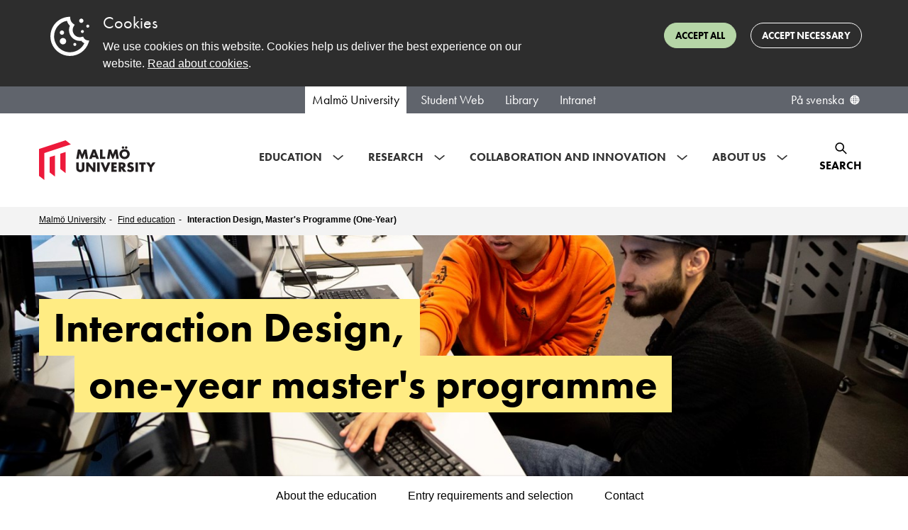

--- FILE ---
content_type: text/html; charset=utf-8
request_url: https://mau.se/en/study-education/programme/taine
body_size: 135482
content:

<!DOCTYPE html>
<html lang="en" class="no-js">
<head>
    <meta charset="utf-8" />
    <meta http-equiv="X-UA-Compatible" content="IE=Edge" />
    <meta name="referrer" content="strict-origin-when-cross-origin" />
    

    <title>Interaction Design, Master&#39;s Programme (One-Year) TAINE | Malm&#246; University</title>
    <meta name="id" content="68632" />

    <meta name="keywords" content="" />

        <meta property="og:image" content="https://mau.se/contentassets/f05fa72e8c6547a3af2751fd83227e7d/datorsal_2021_05.jpg?w=1920&amp;amp;h=1080" />
        <meta property="og:image:secure_url" content="https://mau.se/contentassets/f05fa72e8c6547a3af2751fd83227e7d/datorsal_2021_05.jpg?w=1920&amp;amp;h=1080" />
        <meta property="og:image:width" content="1920" />
        <meta property="og:image:height" content="1080" />
    
    <meta property="og:title" content="Interaction Design, Master&#39;s Programme (One-Year) TAINE | Malm&#246; University" />
    <meta property="og:url" content="https://mau.se/en/study-education/programme/taine/" />
    <meta property="og:type" content="website" />
    <meta name="viewport" content="width=device-width, initial-scale=1.0" />
    <meta name="format-detection" content="telephone=no">
    <meta name="modified" content="2025-10-15T15:31:22Z" />
        <link rel="preload" href="https://use.typekit.net/egd6jkj.css" as="style">
        <link rel="stylesheet" href="https://use.typekit.net/egd6jkj.css">
    <link href="/Content/dist/css/main.min.css?1.1.9518.14161" rel="preload" as="style" />
    <link href="/Content/dist/css/main.min.css?1.1.9518.14161" rel="stylesheet" />
    <script>(function (H) { H.className = H.className.replace(/\bno-js\b/, 'js') })(document.documentElement)</script>

    <script defer src="/Content/dist/js/bundle.min.js?1.1.9518.14161"></script>

    
    
<link rel='stylesheet' type='text/css' data-f-resource='EPiServerForms.css' href='/WebResource.axd?d=s-f6ie6T4Qaxga0Un_qm84jG46cI74_ngVgsf9yF8c58Plfx8DpuNdNVY_P-dvcCXc6Q-kYgjho0teA5-u1eNAgJxYj7f8XZOSmxGREN_fTkjYsfnf9AecSjnz4A3Fqc4Qw72fzb7-htonjDvmJgk4Mh5wwFThiENKTgmrFG6Pg1&t=639050113145382169' />

<script type="text/javascript">
var epi = epi||{}; epi.EPiServer = epi.EPiServer||{}; epi.EPiServer.Forms = epi.EPiServer.Forms||{};
                    epi.EPiServer.Forms.InjectFormOwnJQuery = true;epi.EPiServer.Forms.OriginalJQuery = typeof jQuery !== 'undefined' ? jQuery : undefined;
</script>

    <link rel="stylesheet" type="text/css" href="https://customer.cludo.com/templates/3178/13505/dist/styles/cludo-search-results.css">
</head>
<body >
    <svg style="display: none;">
	<defs>
    <symbol id="icon-intra-phone" viewBox="0 0 24 24" xmlns="http://www.w3.org/2000/svg">
      <path d="M12 18H12.01M11 6H13M9.2 21H14.8C15.9201 21 16.4802 21 16.908 20.782C17.2843 20.5903 17.5903 20.2843 17.782 19.908C18 19.4802 18 18.9201 18 17.8V6.2C18 5.0799 18 4.51984 17.782 4.09202C17.5903 3.71569 17.2843 3.40973 16.908 3.21799C16.4802 3 15.9201 3 14.8 3H9.2C8.0799 3 7.51984 3 7.09202 3.21799C6.71569 3.40973 6.40973 3.71569 6.21799 4.09202C6 4.51984 6 5.07989 6 6.2V17.8C6 18.9201 6 19.4802 6.21799 19.908C6.40973 20.2843 6.71569 20.5903 7.09202 20.782C7.51984 21 8.07989 21 9.2 21Z" fill="none" stroke="black" stroke-width="1.5" stroke-linecap="round" stroke-linejoin="round"/>
    </symbol>
    <symbol id="icon-intra-mail" viewBox="0 0 24 24" xmlns="http://www.w3.org/2000/svg">
      <path d="M4.125 6.125L12 11.1875L20.4375 6.125M5.25 18.3044C4.00736 18.3044 3 17.297 3 16.0544V7.25C3 6.00736 4.00736 5 5.25 5H18.75C19.9926 5 21 6.00736 21 7.25V16.0543C21 17.297 19.9926 18.3044 18.75 18.3044H5.25Z" fill="none" stroke="black" stroke-width="1.5" stroke-linecap="round" stroke-linejoin="round"/>
    </symbol>
    <symbol id="icon-orch-id" viewBox="0 0 24 24" fill="none" xmlns="http://www.w3.org/2000/svg">
      <circle cx="12" cy="12" r="12" fill="black"/>
      <path d="M8.30542 17H6.84644V7.36719H8.30542V17ZM6.72339 4.75684C6.72339 4.42285 6.80542 4.17969 6.96948 4.02734C7.13354 3.86914 7.33862 3.79004 7.58472 3.79004C7.81909 3.79004 8.02124 3.86914 8.19116 4.02734C8.36108 4.18555 8.44604 4.42871 8.44604 4.75684C8.44604 5.08496 8.36108 5.33105 8.19116 5.49512C8.02124 5.65332 7.81909 5.73242 7.58472 5.73242C7.33862 5.73242 7.13354 5.65332 6.96948 5.49512C6.80542 5.33105 6.72339 5.08496 6.72339 4.75684ZM18.8699 12.0891C18.8699 13.6799 18.437 14.8972 17.5713 15.741C16.71 16.5803 15.4685 17 13.8469 17H11.1772V7.36279H14.1304C15.6289 7.36279 16.7935 7.77808 17.624 8.60864C18.4546 9.43921 18.8699 10.5994 18.8699 12.0891ZM17.6833 12.1287C17.6833 10.8718 17.3669 9.9248 16.7341 9.2876C16.1057 8.65039 15.1697 8.33179 13.926 8.33179H12.2979V16.031H13.6624C14.9983 16.031 16.0024 15.7036 16.6748 15.0488C17.3472 14.3896 17.6833 13.4163 17.6833 12.1287Z" fill="white"/>
    </symbol>
    <symbol id="icon-post-officebox" viewBox="0 0 20 18" fill="none" xmlns="http://www.w3.org/2000/svg">
      <path d="M0.75 9.89286V14.4643C0.75 15.7267 1.75736 16.75 3 16.75H16.5C17.7426 16.75 18.75 15.7267 18.75 14.4643V9.89286M0.75 9.89286L3.57751 2.23315C3.90683 1.34102 4.74635 0.75 5.68425 0.75H13.8157C14.7537 0.75 15.5932 1.34102 15.9225 2.23315L18.75 9.89286M0.75 9.89286H5.25L6.75 11.4929H12.75L14.25 9.89286H18.75" stroke="black" stroke-width="1.5" stroke-linecap="round" stroke-linejoin="round"/>
    </symbol>
    <symbol id="icon-office" viewBox="0 0 20 20" fill="none" xmlns="http://www.w3.org/2000/svg">
      <path d="M6.75 18.75V11.9028C6.75 11.2726 7.28726 10.7616 7.95 10.7616H11.55C12.2127 10.7616 12.75 11.2726 12.75 11.9028V18.75M9.05457 0.961172L1.25457 6.23603C0.938016 6.4501 0.75 6.79665 0.75 7.16605V17.0382C0.75 17.9836 1.55589 18.75 2.55 18.75H16.95C17.9441 18.75 18.75 17.9836 18.75 17.0382V7.16605C18.75 6.79665 18.562 6.45011 18.2454 6.23603L10.4454 0.961172C10.0291 0.67961 9.47092 0.679609 9.05457 0.961172Z" stroke="black" stroke-width="1.5" stroke-linecap="round"/>
    </symbol>
		<symbol id="icon-header-search-close" viewBox="0 0 32 32" fill="none" xmlns="http://www.w3.org/2000/svg">
			<g transform="translate(4,4)">
				<path fill-rule="evenodd" clip-rule="evenodd" d="M19.6367 3.2L12 10.8368L4.36316 3.2L3.19995 4.36159L10.8384 12L3.19995 19.6376L4.36236 20.8L12 13.1616L19.6376 20.8L20.8 19.6384L13.1615 12L20.7999 4.3624L19.6384 3.2L19.6367 3.2Z" fill="black"/>
			</g>
		</symbol>
		<symbol id="icon-event-page-zoom" viewBox="0 0 32 32" fill="none" xmlns="http://www.w3.org/2000/svg">
			<path d="M26.4499 20.7996C26.4499 21.2138 26.7857 21.5496 27.1999 21.5496C27.6142 21.5496 27.9499 21.2138 27.9499 20.7996H27.1999H26.4499ZM4.04995 20.7996C4.04995 21.2138 4.38574 21.5496 4.79995 21.5496C5.21416 21.5496 5.54995 21.2138 5.54995 20.7996H4.79995H4.04995ZM7.59995 5.59961V6.34961H24.4V5.59961V4.84961H7.59995V5.59961ZM27.1999 8.3073H26.4499V20.7996H27.1999H27.9499V8.3073H27.1999ZM4.79995 20.7996H5.54995V8.3073H4.79995H4.04995V20.7996H4.79995ZM24.4 5.59961V6.34961C25.556 6.34961 26.4499 7.2496 26.4499 8.3073H27.1999H27.9499C27.9499 6.37417 26.3367 4.84961 24.4 4.84961V5.59961ZM7.59995 5.59961V4.84961C5.66324 4.84961 4.04995 6.37417 4.04995 8.3073H4.79995H5.54995C5.54995 7.2496 6.44387 6.34961 7.59995 6.34961V5.59961ZM4.79995 21.5996V22.3496H27.1999V21.5996V20.8496H4.79995V21.5996ZM28.7999 23.1996H28.0499V24.7996H28.7999H29.5499V23.1996H28.7999ZM27.1999 26.3996V25.6496H4.79995V26.3996V27.1496H27.1999V26.3996ZM3.19995 24.7996H3.94995V23.1996H3.19995H2.44995V24.7996H3.19995ZM4.79995 26.3996V25.6496C4.33051 25.6496 3.94995 25.2691 3.94995 24.7996H3.19995H2.44995C2.44995 26.0975 3.50208 27.1496 4.79995 27.1496V26.3996ZM28.7999 24.7996H28.0499C28.0499 25.2691 27.6694 25.6496 27.1999 25.6496V26.3996V27.1496C28.4978 27.1496 29.5499 26.0975 29.5499 24.7996H28.7999ZM27.1999 21.5996V22.3496C27.6694 22.3496 28.0499 22.7302 28.0499 23.1996H28.7999H29.5499C29.5499 21.9017 28.4978 20.8496 27.1999 20.8496V21.5996ZM4.79995 21.5996V20.8496C3.50208 20.8496 2.44995 21.9017 2.44995 23.1996H3.19995H3.94995C3.94995 22.7302 4.33051 22.3496 4.79995 22.3496V21.5996Z" fill="black"/>
		</symbol>
		<symbol id="icon-event-page-time" viewBox="0 0 26 25" fill="none" xmlns="http://www.w3.org/2000/svg">
			<path d="M4.33333 8.88567H23M6.74603 1V3.05738M20.3333 1V3.05713M20.3333 3.05713H7C4.79086 3.05713 3 4.89915 3 7.1714V20.8857C3 23.158 4.79086 25 7 25H20.3333C22.5425 25 24.3333 23.158 24.3333 20.8857L24.3333 7.1714C24.3333 4.89915 22.5425 3.05713 20.3333 3.05713ZM12.3333 15.0571L14.3333 13V19.8571M14.3333 19.8571H12.3333M14.3333 19.8571H16.3333" stroke="black" stroke-width="1.5" stroke-linecap="round" stroke-linejoin="round"/>
		</symbol>
		<symbol id="icon-eventlist-dropdown-organization-categories" viewBox="0 0 26 25" fill="none" xmlns="http://www.w3.org/2000/svg">
			<path d="M3.15784 21.5H2.15784C2.15784 22.0523 2.60555 22.5 3.15784 22.5V21.5ZM22.1052 21.5V22.5C22.6575 22.5 23.1052 22.0523 23.1052 21.5H22.1052ZM6.31573 6.5C5.76345 6.5 5.31573 6.94772 5.31573 7.5C5.31573 8.05228 5.76345 8.5 6.31573 8.5V7.5V6.5ZM7.36836 8.5C7.92065 8.5 8.36836 8.05228 8.36836 7.5C8.36836 6.94772 7.92065 6.5 7.36836 6.5V7.5V8.5ZM11.5789 6.5C11.0266 6.5 10.5789 6.94772 10.5789 7.5C10.5789 8.05228 11.0266 8.5 11.5789 8.5V7.5V6.5ZM12.6315 8.5C13.1838 8.5 13.6315 8.05228 13.6315 7.5C13.6315 6.94772 13.1838 6.5 12.6315 6.5V7.5V8.5ZM6.31573 9.5C5.76345 9.5 5.31573 9.94772 5.31573 10.5C5.31573 11.0523 5.76345 11.5 6.31573 11.5V10.5V9.5ZM7.36836 11.5C7.92065 11.5 8.36836 11.0523 8.36836 10.5C8.36836 9.94772 7.92065 9.5 7.36836 9.5V10.5V11.5ZM11.5789 9.5C11.0266 9.5 10.5789 9.94772 10.5789 10.5C10.5789 11.0523 11.0266 11.5 11.5789 11.5V10.5V9.5ZM12.6315 11.5C13.1838 11.5 13.6315 11.0523 13.6315 10.5C13.6315 9.94772 13.1838 9.5 12.6315 9.5V10.5V11.5ZM6.31573 12.5C5.76345 12.5 5.31573 12.9477 5.31573 13.5C5.31573 14.0523 5.76345 14.5 6.31573 14.5V13.5V12.5ZM7.36836 14.5C7.92065 14.5 8.36836 14.0523 8.36836 13.5C8.36836 12.9477 7.92065 12.5 7.36836 12.5V13.5V14.5ZM11.5789 12.5C11.0266 12.5 10.5789 12.9477 10.5789 13.5C10.5789 14.0523 11.0266 14.5 11.5789 14.5V13.5V12.5ZM12.6315 14.5C13.1838 14.5 13.6315 14.0523 13.6315 13.5C13.6315 12.9477 13.1838 12.5 12.6315 12.5V13.5V14.5ZM11.5789 21.5V22.5H12.5789V21.5H11.5789ZM7.36836 21.5H6.36836V22.5H7.36836V21.5ZM18.9473 10.5C18.395 10.5 17.9473 10.9477 17.9473 11.5C17.9473 12.0523 18.395 12.5 18.9473 12.5V11.5V10.5ZM18.9578 12.5C19.5101 12.5 19.9578 12.0523 19.9578 11.5C19.9578 10.9477 19.5101 10.5 18.9578 10.5V11.5V12.5ZM18.9473 13.5C18.395 13.5 17.9473 13.9477 17.9473 14.5C17.9473 15.0523 18.395 15.5 18.9473 15.5V14.5V13.5ZM18.9578 15.5C19.5101 15.5 19.9578 15.0523 19.9578 14.5C19.9578 13.9477 19.5101 13.5 18.9578 13.5V14.5V15.5ZM18.9473 16.5C18.395 16.5 17.9473 16.9477 17.9473 17.5C17.9473 18.0523 18.395 18.5 18.9473 18.5V17.5V16.5ZM18.9578 18.5C19.5101 18.5 19.9578 18.0523 19.9578 17.5C19.9578 16.9477 19.5101 16.5 18.9578 16.5V17.5V18.5ZM21.9905 8.04601L21.1092 8.51866L21.9905 8.04601ZM21.5305 7.60899L21.0948 8.50909L21.5305 7.60899ZM15.2147 3.60899L14.779 4.50909L15.2147 3.60899ZM15.6747 4.04601L14.7934 4.51866L15.6747 4.04601ZM3.27257 4.04601L4.15382 4.51866L3.27257 4.04601ZM3.73258 3.60899L4.16827 4.50909L3.73258 3.60899ZM3.15784 5.1H2.15784V21.5H3.15784H4.15784V5.1H3.15784ZM4.84205 3.5V4.5H14.1052V3.5V2.5H4.84205V3.5ZM15.7894 5.1H14.7894V7.5H15.7894H16.7894V5.1H15.7894ZM15.7894 7.5H14.7894V21.5H15.7894H16.7894V7.5H15.7894ZM3.15784 21.5V22.5H15.7894V21.5V20.5H3.15784V21.5ZM15.7894 21.5V22.5H22.1052V21.5V20.5H15.7894V21.5ZM22.1052 9.1H21.1052V21.5H22.1052H23.1052V9.1H22.1052ZM15.7894 7.5V8.5H20.421V7.5V6.5H15.7894V7.5ZM6.31573 7.5V8.5H7.36836V7.5V6.5H6.31573V7.5ZM11.5789 7.5V8.5H12.6315V7.5V6.5H11.5789V7.5ZM6.31573 10.5V11.5H7.36836V10.5V9.5H6.31573V10.5ZM11.5789 10.5V11.5H12.6315V10.5V9.5H11.5789V10.5ZM6.31573 13.5V14.5H7.36836V13.5V12.5H6.31573V13.5ZM11.5789 13.5V14.5H12.6315V13.5V12.5H11.5789V13.5ZM11.5789 18.5H10.5789V21.5H11.5789H12.5789V18.5H11.5789ZM11.5789 21.5V20.5H7.36836V21.5V22.5H11.5789V21.5ZM7.36836 21.5H8.36836V18.5H7.36836H6.36836V21.5H7.36836ZM9.47363 16.5V17.5C10.133 17.5 10.5789 17.9954 10.5789 18.5H11.5789H12.5789C12.5789 16.7954 11.1397 15.5 9.47363 15.5V16.5ZM9.47363 16.5V15.5C7.80759 15.5 6.36836 16.7954 6.36836 18.5H7.36836H8.36836C8.36836 17.9954 8.81425 17.5 9.47363 17.5V16.5ZM18.9473 11.5V12.5H18.9578V11.5V10.5H18.9473V11.5ZM18.9473 14.5V15.5H18.9578V14.5V13.5H18.9473V14.5ZM18.9473 17.5V18.5H18.9578V17.5V16.5H18.9473V17.5ZM22.1052 9.1H23.1052C23.1052 8.83733 23.1061 8.57704 23.0872 8.35751C23.0672 8.12471 23.0197 7.84919 22.8717 7.57336L21.9905 8.04601L21.1092 8.51866C21.076 8.45674 21.0859 8.42819 21.0945 8.52889C21.1043 8.64286 21.1052 8.80261 21.1052 9.1H22.1052ZM20.421 7.5V8.5C20.7314 8.5 20.9071 8.5007 21.035 8.51063C21.1526 8.51975 21.142 8.53196 21.0948 8.50909L21.5305 7.60899L21.9662 6.7089C21.6937 6.57703 21.4232 6.53474 21.1897 6.51662C20.9665 6.4993 20.7001 6.5 20.421 6.5V7.5ZM21.9905 8.04601L22.8717 7.57336C22.6679 7.19329 22.3479 6.89368 21.9662 6.7089L21.5305 7.60899L21.0948 8.50909C21.1092 8.51606 21.1112 8.52241 21.1092 8.51866L21.9905 8.04601ZM14.1052 3.5V4.5C14.4157 4.5 14.5913 4.5007 14.7192 4.51063C14.8368 4.51975 14.8262 4.53196 14.779 4.50909L15.2147 3.60899L15.6504 2.7089C15.3779 2.57703 15.1074 2.53474 14.874 2.51662C14.6507 2.4993 14.3843 2.5 14.1052 2.5V3.5ZM15.7894 5.1H16.7894C16.7894 4.83733 16.7903 4.57704 16.7714 4.35751C16.7514 4.12471 16.7039 3.84919 16.5559 3.57336L15.6747 4.04601L14.7934 4.51866C14.7602 4.45674 14.7701 4.42819 14.7788 4.52889C14.7886 4.64286 14.7894 4.80261 14.7894 5.1H15.7894ZM15.2147 3.60899L14.779 4.50909C14.7934 4.51606 14.7954 4.52241 14.7934 4.51866L15.6747 4.04601L16.5559 3.57336C16.3521 3.19329 16.0321 2.89368 15.6504 2.7089L15.2147 3.60899ZM3.15784 5.1H4.15784C4.15784 4.80261 4.1587 4.64286 4.1685 4.52889C4.17716 4.42819 4.18703 4.45674 4.15382 4.51866L3.27257 4.04601L2.39132 3.57336C2.24337 3.84919 2.19588 4.12471 2.17586 4.35751C2.15698 4.57704 2.15784 4.83733 2.15784 5.1H3.15784ZM4.84205 3.5V2.5C4.56297 2.5 4.29651 2.4993 4.0733 2.51662C3.83983 2.53474 3.56932 2.57703 3.29689 2.7089L3.73258 3.60899L4.16827 4.50909C4.12102 4.53196 4.11047 4.51975 4.22807 4.51063C4.35591 4.5007 4.5316 4.5 4.84205 4.5V3.5ZM3.27257 4.04601L4.15382 4.51866C4.15181 4.52241 4.15388 4.51606 4.16827 4.50909L3.73258 3.60899L3.29689 2.7089C2.91515 2.89368 2.59517 3.19329 2.39132 3.57336L3.27257 4.04601Z" fill="black"/>
		</symbol>
		<symbol id="icon-eventlist-dropdown-event-categories" viewBox="0 0 20 21" fill="none" xmlns="http://www.w3.org/2000/svg">
			<path d="M5.0498 5.5498H5.0598M8.51177 1.5H5.8C4.11984 1.5 3.27976 1.5 2.63803 1.82698C2.07354 2.1146 1.6146 2.57354 1.32698 3.13803C1 3.77976 1 4.61984 1 6.3V9.01177C1 9.74555 1 10.1124 1.08289 10.4577C1.15638 10.7638 1.27759 11.0564 1.44208 11.3249C1.6276 11.6276 1.88703 11.887 2.40589 12.4059L7.10589 17.1059C8.29393 18.2939 8.88797 18.888 9.57295 19.1105C10.1755 19.3063 10.8245 19.3063 11.4271 19.1105C12.112 18.888 12.7061 18.2939 13.8941 17.1059L16.6059 14.3941C17.7939 13.2061 18.388 12.612 18.6105 11.9271C18.8063 11.3245 18.8063 10.6755 18.6105 10.0729C18.388 9.38797 17.7939 8.79393 16.6059 7.60589L11.9059 2.90589C11.387 2.38703 11.1276 2.1276 10.8249 1.94208C10.5564 1.77759 10.2638 1.65638 9.9577 1.58289C9.61243 1.5 9.24555 1.5 8.51177 1.5ZM5.5498 5.5498C5.5498 5.82595 5.32595 6.0498 5.0498 6.0498C4.77366 6.0498 4.5498 5.82595 4.5498 5.5498C4.5498 5.27366 4.77366 5.0498 5.0498 5.0498C5.32595 5.0498 5.5498 5.27366 5.5498 5.5498Z"
				  stroke="black" stroke-width="2" stroke-linecap="round" stroke-linejoin="round"/>
		</symbol>
		<symbol id="intra-icon-events"  width="25" height="28" viewBox="0 0 25 28" fill="none" xmlns="http://www.w3.org/2000/svg">
			<path d="M5.85785 8.48596H19.3495M5.24968 1.00013V3.44226M5.24968 3.44226L19.4159 3.442M5.24968 3.44226C2.90246 3.44226 0.999888 5.37777 0.999997 7.76559L1.00066 22.1768C1.00076 24.5645 2.90347 26.5 5.25053 26.5H19.4168C21.764 26.5 23.6668 24.5642 23.6667 22.1764L23.666 7.76519C23.6659 5.37752 21.763 3.442 19.4159 3.442M19.4159 1V3.442M9.50061 21.456V12.8093L6.66735 14.971M17.292 21.456V12.8093L14.4588 14.971" stroke="black" stroke-width="2" stroke-linecap="round" stroke-linejoin="round"/>
		</symbol>
		<symbol id="icon-eventlist-event-location" viewBox="0 0 24 29" fill="none" xmlns="http://www.w3.org/2000/svg">
			<path d="M12.0001 26.8002C12.0001 26.8002 22.0175 17.8958 22.0175 11.2176C22.0175 5.68513 17.5325 1.2002 12.0001 1.2002C6.46761 1.2002 1.98267 5.68513 1.98267 11.2176C1.98267 17.8958 12.0001 26.8002 12.0001 26.8002Z" stroke="black" stroke-width="2"/>
			<path d="M15.2005 10.8004C15.2005 12.5677 13.7678 14.0004 12.0005 14.0004C10.2332 14.0004 8.80047 12.5677 8.80047 10.8004C8.80047 9.03309 10.2332 7.6004 12.0005 7.6004C13.7678 7.6004 15.2005 9.03309 15.2005 10.8004Z" stroke="black" stroke-width="2"/>
		</symbol>
		<symbol id="icon-eventlist-event-time" viewBox="0 0 27 26" fill="none" xmlns="http://www.w3.org/2000/svg">
			<path d="M17.8504 16.9487C18.3743 17.1233 18.9407 16.8402 19.1153 16.3162C19.29 15.7923 19.0068 15.226 18.4829 15.0513L18.1666 16L17.8504 16.9487ZM13.6666 14.5H12.6666C12.6666 14.9304 12.9421 15.3126 13.3504 15.4487L13.6666 14.5ZM14.6666 8.22783C14.6666 7.67554 14.2189 7.22783 13.6666 7.22783C13.1143 7.22783 12.6666 7.67554 12.6666 8.22783H13.6666H14.6666ZM18.1666 16L18.4829 15.0513L13.9829 13.5513L13.6666 14.5L13.3504 15.4487L17.8504 16.9487L18.1666 16ZM13.6666 14.5H14.6666V8.22783H13.6666H12.6666V14.5H13.6666ZM25.6666 13H24.6666C24.6666 19.0751 19.7418 24 13.6666 24V25V26C20.8463 26 26.6666 20.1797 26.6666 13H25.6666ZM13.6666 25V24C7.59149 24 2.66663 19.0751 2.66663 13H1.66663H0.666626C0.666626 20.1797 6.48692 26 13.6666 26V25ZM1.66663 13H2.66663C2.66663 6.92487 7.59149 2 13.6666 2V1V0C6.48692 0 0.666626 5.8203 0.666626 13H1.66663ZM13.6666 1V2C19.7418 2 24.6666 6.92487 24.6666 13H25.6666H26.6666C26.6666 5.8203 20.8463 0 13.6666 0V1Z" fill="black"/>
		</symbol>
		<symbol id="icon-filter" viewBox="0 0 20 19" fill="none">
			<path d="M19 3.5H17M19 9.5H14M19 15.5H14M5 17.5V11.0612C5 10.8532 5 10.7492 4.97958 10.6497C4.96147 10.5615 4.93151 10.4761 4.89052 10.3958C4.84431 10.3054 4.77934 10.2242 4.64939 10.0617L1.35061 5.93826C1.22066 5.77583 1.15569 5.69461 1.10948 5.60417C1.06849 5.52393 1.03853 5.43852 1.02042 5.35026C1 5.25078 1 5.14677 1 4.93875V3.1C1 2.53995 1 2.25992 1.10899 2.04601C1.20487 1.85785 1.35785 1.70487 1.54601 1.60899C1.75992 1.5 2.03995 1.5 2.6 1.5H11.4C11.9601 1.5 12.2401 1.5 12.454 1.60899C12.6422 1.70487 12.7951 1.85785 12.891 2.04601C13 2.25992 13 2.53995 13 3.1V4.93875C13 5.14677 13 5.25078 12.9796 5.35026C12.9615 5.43852 12.9315 5.52393 12.8905 5.60417C12.8443 5.69461 12.7793 5.77583 12.6494 5.93826L9.35061 10.0617C9.22066 10.2242 9.15569 10.3054 9.10948 10.3958C9.06849 10.4761 9.03853 10.5615 9.02042 10.6497C9 10.7492 9 10.8532 9 11.0612V14.5L5 17.5Z"
				stroke="black" stroke-width="1.5" stroke-linecap="round" stroke-linejoin="round"/>
		</symbol>
    <symbol id="icon-favourite" viewBox="0 0 24 24">
      <path d="M12 6.00013C10.2006 3.90311 7.19377 3.25504 4.93923 5.17528C2.68468 7.09552 2.36727 10.3061 4.13778 12.5771C5.60984 14.4654 10.0648 18.4478 11.5249 19.7368C11.6882 19.881 11.7699 19.9531 11.8652 19.9814C11.9483 20.0062 12.0393 20.0062 12.1225 19.9814C12.2178 19.9531 12.2994 19.881 12.4628 19.7368C13.9229 18.4478 18.3778 14.4654 19.8499 12.5771C21.6204 10.3061 21.3417 7.07532 19.0484 5.17528C16.7551 3.27524 13.7994 3.90311 12 6.00013Z" fill="none" fill-rule="evenodd" clip-rule="evenodd" stroke="black" stroke-width="1.5" stroke-linecap="round" stroke-linejoin="round"/>
    </symbol>
		<symbol id="icon-favourite-solid" viewBox="0 0 21 19" xmlns="http://www.w3.org/2000/svg">
			<g transform="scale(0.8076923 0.826087)">
				<path fill-rule="evenodd" clip-rule="evenodd"
				  d="M12.75 3.37695C10.3508 0.580921 6.34169 -0.283181 3.33563 2.27714C0.329573 4.83746 -0.0936386 9.11819 2.26704 12.1463C4.22978 14.6639 10.1697 19.9739 12.1165 21.6925C12.3343 21.8848 12.4432 21.9809 12.5703 22.0187C12.6811 22.0517 12.8024 22.0517 12.9133 22.0187C13.0403 21.9809 13.1492 21.8848 13.367 21.6925C15.3138 19.9739 21.2538 14.6639 23.2165 12.1463C25.5772 9.11819 25.2057 4.81053 22.1479 2.27714C19.0902 -0.256249 15.1492 0.580921 12.75 3.37695Z"
				  fill="currentColor"/>
			</g>
		</symbol>
		<symbol id="icon-calendar-1" viewBox="0 0 32 32" fill="none" xmlns="http://www.w3.org/2000/svg">
			<path stroke="#000" stroke-linecap="round" stroke-linejoin="round" stroke-width="1.5"
				  d="M7.333 11.886H26M9.746 4v2.057M23.333 4v2.057m0 0H10c-2.21 0-4 1.842-4 4.114v13.715C6 26.158 7.79 28 10 28h13.333c2.21 0 4-1.842 4-4.114V10.17c0-2.272-1.79-4.114-4-4.114Zm-8 12 2-2.057v6.857m0 0h-2m2 0h2"/>
		</symbol>

		<symbol id="icon-tools" viewBox="0 0 18 18" fill="none" xmlns="http://www.w3.org/2000/svg">
			<path d="M2.32943 0.271579C3.56252 -0.166801 4.9923 0.107489 5.97927 1.09446C6.96652 2.08171 7.2407 3.51202 6.80178 4.74535L17.6465 15.5902L15.5252 17.7115L4.67936 6.86709C3.44627 7.3055 2.01649 7.0312 1.02952 6.04421C0.0422707 5.05696 -0.231899 3.62665 0.207011 2.39332L2.44373 4.63C3.02952 5.21578 3.97927 5.21578 4.56505 4.63C5.15084 4.04421 5.15084 3.09446 4.56505 2.50868L2.32943 0.271579ZM12.6968 2.15512L15.8788 0.387359L17.293 1.80157L15.5252 4.98355L13.7574 5.3371L11.6361 7.4584L10.2219 6.04421L12.3432 3.92289L12.6968 2.15512ZM5.62572 9.9333L7.747 12.0546L2.79729 17.0044C2.2115 17.5902 1.26175 17.5902 0.675971 17.0044C0.124641 16.453 0.0922106 15.5793 0.578671 14.99L0.675971 14.883L5.62572 9.9333Z" fill="black"/>
		</symbol>
		<symbol id="icon-warning" viewBox="0 0 26 24" fill="none" xmlns="http://www.w3.org/2000/svg">
			<path d="M13 13.2V7.2193M13 17.633V17.6856M20.5599 22.6667H5.44009C3.3748 22.6667 1.6319 21.3017 1.08354 19.4343C0.849456 18.6371 1.13708 17.8068 1.57701 17.0999L9.13692 3.46804C10.9081 0.621774 15.0919 0.621778 16.8631 3.46805L24.423 17.0999C24.8629 17.8068 25.1505 18.6371 24.9165 19.4343C24.3681 21.3017 22.6252 22.6667 20.5599 22.6667Z" stroke="black" stroke-width="2" stroke-linecap="round" stroke-linejoin="round"/>
		</symbol>
		<symbol id="icon-list" viewBox="0 0 32 32" fill="none" xmlns="http://www.w3.org/2000/svg">
			<path d="M2.00001 8.4H26M22 14H6.00001M15.6 20.4H6.00001M6.00001 26.8H22C24.651 26.8 26.8 24.651 26.8 22V6C26.8 3.34903 24.651 1.2 22 1.2H6.00001C3.34905 1.2 1.20001 3.34903 1.20001 6V22C1.20001 24.651 3.34905 26.8 6.00001 26.8Z" stroke="black" stroke-width="2" stroke-linecap="round" stroke-linejoin="round"/>
			<path d="M1.8 8.2H25.8M21.8 13.8H5.8M15.4 20.2H5.8M5.8 26.6H21.8C24.451 26.6 26.6 24.451 26.6 21.8V5.8C26.6 3.14903 24.451 1 21.8 1H5.8C3.14903 1 1 3.14903 1 5.8V21.8C1 24.451 3.14903 26.6 5.8 26.6Z" stroke="black" stroke-width="2" stroke-linecap="round" stroke-linejoin="round"/>
		</symbol>
		<symbol id="icon-tools-intra" viewBox="0 0 20 20" fill="none">
			<path stroke="#000" stroke-linejoin="round" d="M18.732 5.125c-.014-.16-.372-.468-.523-.523a.416.416 0 0 0-.436.096l-2.29 2.29-2.973-2.974 2.335-2.327a.413.413 0 0 0 .097-.434c-.056-.15-.422-.471-.584-.485a4.808 4.808 0 0 0-3.812 1.384 4.78 4.78 0 0 0-1.096 5.08c-.07.059-.14.121-.208.189l-7.796 7.328-.008.008a2.34 2.34 0 0 0 0 3.314 2.347 2.347 0 0 0 3.325-.023l7.292-7.827c.066-.066.128-.136.186-.207a4.826 4.826 0 0 0 5.102-1.09 4.77 4.77 0 0 0 1.389-3.799Z"/>
		</symbol>
		<symbol id="icon-roles-intra" viewBox="0 0 30 28" fill="none" xmlns="http://www.w3.org/2000/svg">
			<path d="M23.5965 22.3385L23.2152 21.6927L23.5965 22.3385ZM24.2519 21.1904H23.5019H24.2519ZM13.6208 26.538L13.2185 27.171L13.6208 26.538ZM16.4072 26.5838L16.7886 27.2296L16.4072 26.5838ZM1.53879 8.84906L1.15484 8.20479H1.15484L1.53879 8.84906ZM1.53879 9.99443L1.15484 10.6387H1.15484L1.53879 9.99443ZM15.6826 17.6097L16.0665 18.254L15.6826 17.6097ZM14.3174 17.6097L14.7014 16.9654L14.3174 17.6097ZM28.4612 8.84906L28.8452 8.20479L28.4612 8.84906ZM28.4612 9.99443L28.0773 9.35016L28.4612 9.99443ZM7.02344 22.3444L7.42578 21.7114L7.02344 22.3444ZM15.6826 1.23377L15.2986 1.87804L15.6826 1.23377ZM14.3174 1.23377L14.7014 1.87804L14.3174 1.23377ZM29.35 9.39955C29.35 8.98534 29.0142 8.64955 28.6 8.64955C28.1858 8.64955 27.85 8.98534 27.85 9.39955H28.6H29.35ZM27.85 16.5996C27.85 17.0138 28.1858 17.3496 28.6 17.3496C29.0142 17.3496 29.35 17.0138 29.35 16.5996H28.6H27.85ZM15.6826 1.23377L15.2986 1.87804L28.0773 9.49333L28.4612 8.84906L28.8452 8.20479L16.0665 0.589499L15.6826 1.23377ZM28.4612 9.99443L28.0773 9.35016L15.2986 16.9654L15.6826 17.6097L16.0665 18.254L28.8452 10.6387L28.4612 9.99443ZM1.53879 8.84906L1.92274 9.49333L14.7014 1.87804L14.3174 1.23377L13.9335 0.589498L1.15484 8.20479L1.53879 8.84906ZM14.3174 17.6097L14.7014 16.9654L6.78932 12.2503L6.40537 12.8946L6.02143 13.5389L13.9335 18.254L14.3174 17.6097ZM6.40537 12.8946L6.78932 12.2503L1.92274 9.35016L1.53879 9.99443L1.15484 10.6387L6.02143 13.5389L6.40537 12.8946ZM6.40537 12.8946H5.65537V21.2191H6.40537H7.15537V12.8946H6.40537ZM7.02344 22.3444L6.6211 22.9773L13.2185 27.171L13.6208 26.538L14.0231 25.9051L7.42578 21.7114L7.02344 22.3444ZM16.4072 26.5838L16.7886 27.2296L23.9779 22.9843L23.5965 22.3385L23.2152 21.6927L16.0259 25.9379L16.4072 26.5838ZM24.2519 21.1904H25.0019L25.0019 12.8946H24.2519L23.5019 12.8946L23.5019 21.1904H24.2519ZM23.5965 22.3385L23.9779 22.9843C24.6125 22.6096 25.0019 21.9274 25.0019 21.1904H24.2519H23.5019C23.5019 21.3967 23.3929 21.5878 23.2152 21.6927L23.5965 22.3385ZM13.6208 26.538L13.2185 27.171C14.3028 27.8602 15.6822 27.8829 16.7886 27.2296L16.4072 26.5838L16.0259 25.9379C15.4052 26.3044 14.6314 26.2917 14.0231 25.9051L13.6208 26.538ZM1.53879 8.84906L1.15484 8.20479C0.232929 8.75419 0.232933 10.0893 1.15484 10.6387L1.53879 9.99443L1.92274 9.35016C1.93161 9.35545 1.94408 9.36695 1.95299 9.38327C1.96087 9.39771 1.96341 9.41101 1.96341 9.42175C1.96341 9.43248 1.96087 9.44579 1.95299 9.46022C1.94408 9.47654 1.93161 9.48804 1.92274 9.49333L1.53879 8.84906ZM15.6826 17.6097L15.2986 16.9654C15.1146 17.0751 14.8854 17.0751 14.7014 16.9654L14.3174 17.6097L13.9335 18.254C14.5906 18.6456 15.4094 18.6456 16.0665 18.254L15.6826 17.6097ZM28.4612 8.84906L28.0773 9.49333C28.0684 9.48804 28.0559 9.47654 28.047 9.46022C28.0391 9.44579 28.0366 9.43248 28.0366 9.42175C28.0366 9.41101 28.0391 9.39771 28.047 9.38327C28.0559 9.36695 28.0684 9.35545 28.0773 9.35016L28.4612 9.99443L28.8452 10.6387C29.7671 10.0893 29.7671 8.75419 28.8452 8.20479L28.4612 8.84906ZM6.40537 21.2191H5.65537C5.65537 21.9318 6.01966 22.595 6.6211 22.9773L7.02344 22.3444L7.42578 21.7114C7.25737 21.6044 7.15537 21.4187 7.15537 21.2191H6.40537ZM15.6826 1.23377L16.0665 0.589499C15.4094 0.197911 14.5906 0.197909 13.9335 0.589498L14.3174 1.23377L14.7014 1.87804C14.8854 1.7684 15.1146 1.7684 15.2986 1.87804L15.6826 1.23377ZM28.6 9.39955H27.85V16.5996H28.6H29.35V9.39955H28.6Z" fill="black"/>
		</symbol>
		<symbol id="icon-building-intra" viewBox="0 0 26 26" fill="none" xmlns="http://www.w3.org/2000/svg">
			<path d="M1 25H0.25C0.25 25.4142 0.585786 25.75 1 25.75L1 25ZM25 25V25.75C25.4142 25.75 25.75 25.4142 25.75 25H25ZM5 5.58333C4.58579 5.58333 4.25 5.91912 4.25 6.33333C4.25 6.74755 4.58579 7.08333 5 7.08333V6.33333V5.58333ZM6.33333 7.08333C6.74755 7.08333 7.08333 6.74755 7.08333 6.33333C7.08333 5.91912 6.74755 5.58333 6.33333 5.58333V6.33333V7.08333ZM11.6667 5.58333C11.2525 5.58333 10.9167 5.91912 10.9167 6.33333C10.9167 6.74755 11.2525 7.08333 11.6667 7.08333V6.33333V5.58333ZM13 7.08333C13.4142 7.08333 13.75 6.74755 13.75 6.33333C13.75 5.91912 13.4142 5.58333 13 5.58333V6.33333V7.08333ZM5 9.58333C4.58579 9.58333 4.25 9.91912 4.25 10.3333C4.25 10.7475 4.58579 11.0833 5 11.0833V10.3333V9.58333ZM6.33333 11.0833C6.74755 11.0833 7.08333 10.7475 7.08333 10.3333C7.08333 9.91912 6.74755 9.58333 6.33333 9.58333V10.3333V11.0833ZM11.6667 9.58333C11.2525 9.58333 10.9167 9.91912 10.9167 10.3333C10.9167 10.7475 11.2525 11.0833 11.6667 11.0833V10.3333V9.58333ZM13 11.0833C13.4142 11.0833 13.75 10.7475 13.75 10.3333C13.75 9.91912 13.4142 9.58333 13 9.58333V10.3333V11.0833ZM5 13.5833C4.58579 13.5833 4.25 13.9191 4.25 14.3333C4.25 14.7475 4.58579 15.0833 5 15.0833V14.3333V13.5833ZM6.33333 15.0833C6.74755 15.0833 7.08333 14.7475 7.08333 14.3333C7.08333 13.9191 6.74755 13.5833 6.33333 13.5833V14.3333V15.0833ZM11.6667 13.5833C11.2525 13.5833 10.9167 13.9191 10.9167 14.3333C10.9167 14.7475 11.2525 15.0833 11.6667 15.0833V14.3333V13.5833ZM13 15.0833C13.4142 15.0833 13.75 14.7475 13.75 14.3333C13.75 13.9191 13.4142 13.5833 13 13.5833V14.3333V15.0833ZM11.6667 25V25.75H12.4167V25H11.6667ZM6.33333 25H5.58333V25.75H6.33333V25ZM21 10.9167C20.5858 10.9167 20.25 11.2525 20.25 11.6667C20.25 12.0809 20.5858 12.4167 21 12.4167V11.6667V10.9167ZM21.0133 12.4167C21.4275 12.4167 21.7633 12.0809 21.7633 11.6667C21.7633 11.2525 21.4275 10.9167 21.0133 10.9167V11.6667V12.4167ZM21 14.9167C20.5858 14.9167 20.25 15.2525 20.25 15.6667C20.25 16.0809 20.5858 16.4167 21 16.4167V15.6667V14.9167ZM21.0133 16.4167C21.4275 16.4167 21.7633 16.0809 21.7633 15.6667C21.7633 15.2525 21.4275 14.9167 21.0133 14.9167V15.6667V16.4167ZM21 18.9167C20.5858 18.9167 20.25 19.2525 20.25 19.6667C20.25 20.0809 20.5858 20.4167 21 20.4167V19.6667V18.9167ZM21.0133 20.4167C21.4275 20.4167 21.7633 20.0809 21.7633 19.6667C21.7633 19.2525 21.4275 18.9167 21.0133 18.9167V19.6667V20.4167ZM24.8547 7.06135L24.1864 7.40184L24.8547 7.06135ZM24.272 6.47866L23.9315 7.14691L24.272 6.47866ZM16.272 1.14532L15.9315 1.81358L16.272 1.14532ZM16.8547 1.72801L16.1864 2.06851L16.8547 1.72801ZM1.14532 1.72801L1.81358 2.06851L1.14532 1.72801ZM1.72801 1.14532L2.06851 1.81358L1.72801 1.14532ZM1 3.13333H0.25V25H1H1.75V3.13333H1ZM3.13333 1V1.75H14.8667V1V0.25H3.13333V1ZM17 3.13333H16.25V6.33333H17H17.75V3.13333H17ZM17 6.33333H16.25V25H17H17.75V6.33333H17ZM1 25V25.75H17V25V24.25H1V25ZM17 25V25.75H25V25V24.25H17V25ZM25 8.46667H24.25V25H25H25.75V8.46667H25ZM17 6.33333V7.08333H22.8667V6.33333V5.58333H17V6.33333ZM5 6.33333V7.08333H6.33333V6.33333V5.58333H5V6.33333ZM11.6667 6.33333V7.08333H13V6.33333V5.58333H11.6667V6.33333ZM5 10.3333V11.0833H6.33333V10.3333V9.58333H5V10.3333ZM11.6667 10.3333V11.0833H13V10.3333V9.58333H11.6667V10.3333ZM5 14.3333V15.0833H6.33333V14.3333V13.5833H5V14.3333ZM11.6667 14.3333V15.0833H13V14.3333V13.5833H11.6667V14.3333ZM11.6667 21H10.9167V25H11.6667H12.4167V21H11.6667ZM11.6667 25V24.25H6.33333V25V25.75H11.6667V25ZM6.33333 25H7.08333V21H6.33333H5.58333V25H6.33333ZM9 18.3333V19.0833C10.0585 19.0833 10.9167 19.9415 10.9167 21H11.6667H12.4167C12.4167 19.113 10.887 17.5833 9 17.5833V18.3333ZM9 18.3333V17.5833C7.11303 17.5833 5.58333 19.113 5.58333 21H6.33333H7.08333C7.08333 19.9415 7.94145 19.0833 9 19.0833V18.3333ZM21 11.6667V12.4167H21.0133V11.6667V10.9167H21V11.6667ZM21 15.6667V16.4167H21.0133V15.6667V14.9167H21V15.6667ZM21 19.6667V20.4167H21.0133V19.6667V18.9167H21V19.6667ZM25 8.46667H25.75C25.75 8.10567 25.7506 7.78982 25.7293 7.52986C25.7074 7.26115 25.6584 6.98681 25.5229 6.72085L24.8547 7.06135L24.1864 7.40184C24.1962 7.4211 24.2199 7.47605 24.2343 7.65201C24.2494 7.83672 24.25 8.08092 24.25 8.46667H25ZM22.8667 6.33333V7.08333C23.2524 7.08333 23.4966 7.08392 23.6813 7.09901C23.8573 7.11338 23.9122 7.1371 23.9315 7.14691L24.272 6.47866L24.6125 5.8104C24.3465 5.67489 24.0722 5.62595 23.8035 5.60399C23.5435 5.58275 23.2277 5.58333 22.8667 5.58333V6.33333ZM24.8547 7.06135L25.5229 6.72085C25.3232 6.32885 25.0045 6.01014 24.6125 5.8104L24.272 6.47866L23.9315 7.14691C24.0413 7.20284 24.1305 7.29208 24.1864 7.40184L24.8547 7.06135ZM14.8667 1V1.75C15.2524 1.75 15.4966 1.75058 15.6813 1.76567C15.8573 1.78005 15.9122 1.80377 15.9315 1.81358L16.272 1.14532L16.6125 0.47707C16.3465 0.341557 16.0722 0.292611 15.8035 0.270656C15.5435 0.249417 15.2277 0.25 14.8667 0.25V1ZM17 3.13333H17.75C17.75 2.77234 17.7506 2.45649 17.7293 2.19653C17.7074 1.92781 17.6584 1.65348 17.5229 1.38752L16.8547 1.72801L16.1864 2.06851C16.1962 2.08776 16.2199 2.14272 16.2343 2.31868C16.2494 2.50339 16.25 2.74759 16.25 3.13333H17ZM16.272 1.14532L15.9315 1.81358C16.0413 1.86951 16.1305 1.95874 16.1864 2.06851L16.8547 1.72801L17.5229 1.38752C17.3232 0.995516 17.0045 0.676806 16.6125 0.47707L16.272 1.14532ZM1 3.13333H1.75C1.75 2.74759 1.75058 2.50339 1.76567 2.31868C1.78005 2.14272 1.80377 2.08776 1.81358 2.06851L1.14532 1.72801L0.47707 1.38752C0.341557 1.65348 0.292611 1.92781 0.270656 2.19653C0.249417 2.45649 0.25 2.77234 0.25 3.13333H1ZM3.13333 1V0.25C2.77234 0.25 2.45649 0.249417 2.19653 0.270656C1.92781 0.292611 1.65348 0.341557 1.38752 0.47707L1.72801 1.14532L2.06851 1.81358C2.08776 1.80377 2.14272 1.78005 2.31868 1.76567C2.50339 1.75058 2.74759 1.75 3.13333 1.75V1ZM1.14532 1.72801L1.81358 2.06851C1.86951 1.95874 1.95874 1.86951 2.06851 1.81358L1.72801 1.14532L1.38752 0.47707C0.995515 0.676806 0.676806 0.995515 0.47707 1.38752L1.14532 1.72801Z" fill="currentColor"/>
		</symbol>
		<symbol id="icon-organisation-intra" viewBox="0 0 32 32" fill="none">
			<path d="M4 12.5547C4 12.0622 4.25069 11.6001 4.67276 11.3147L15.0728 4.28156C15.6279 3.90615 16.3721 3.90615 16.9272 4.28156L27.3272 11.3147C27.7493 11.6001 28 12.0622 28 12.5547V25.7176C28 26.9781 26.9255 28 25.6 28H6.4C5.07452 28 4 26.9781 4 25.7176V12.5547Z" stroke="currentColor" stroke-width="2"/>
		</symbol>
		<symbol id="icon-lock-intra" viewBox="0 0 14 14" fill="none">
			<path d="M7.00002 8.66667V10M3.66669 5.68586C3.98097 5.66667 4.36841 5.66667 4.86669 5.66667H9.13335C9.63163 5.66667 10.0191 5.66667 10.3334 5.68586M3.66669 5.68586C3.27447 5.7098 2.99621 5.76364 2.75871 5.88465C2.38238 6.0764 2.07642 6.38236 1.88467 6.75869C1.66669 7.18651 1.66669 7.74656 1.66669 8.86667V9.8C1.66669 10.9201 1.66669 11.4802 1.88467 11.908C2.07642 12.2843 2.38238 12.5903 2.75871 12.782C3.18653 13 3.74658 13 4.86669 13H9.13335C10.2535 13 10.8135 13 11.2413 12.782C11.6177 12.5903 11.9236 12.2843 12.1154 11.908C12.3334 11.4802 12.3334 10.9201 12.3334 9.8V8.86667C12.3334 7.74656 12.3334 7.18651 12.1154 6.75869C11.9236 6.38236 11.6177 6.0764 11.2413 5.88465C11.0038 5.76364 10.7256 5.7098 10.3334 5.68586M3.66669 5.68586V4.33333C3.66669 2.49238 5.15907 1 7.00002 1C8.84097 1 10.3334 2.49238 10.3334 4.33333V5.68586" stroke="currentColor" stroke-width="1.5" stroke-linecap="round" stroke-linejoin="round"/>
		</symbol>
		<symbol id="link-intra" viewBox="-4 1 28 12" fill="none" xmlns="http://www.w3.org/2000/svg">
			<path d="M12 1H14C16.7614 1 19 3.23858 19 6C19 8.76142 16.7614 11 14 11H12M8 1H6C3.23858 1 1 3.23858 1 6C1 8.76142 3.23858 11 6 11H8M6 6H14" stroke="black" stroke-width="2" stroke-linecap="round" stroke-linejoin="round"/>
		</symbol>
		<symbol id="icon-heart" viewBox="0 0 23 22">
			<path d="M16.2196 0.95459C13.8705 0.95459 12.3877 2.11901 11.5271 3.17193C10.6666 2.11901 9.18396 0.95459 6.83396 0.95459C2.83383 0.95459 0.146973 4.72882 0.146973 8.25362C0.146973 13.3849 9.82421 20.262 10.9276 21.0291C11.1083 21.1545 11.3177 21.2174 11.5271 21.2174C11.7365 21.2174 11.9459 21.1545 12.1266 21.0291C13.2301 20.262 22.9073 13.3849 22.9073 8.25362C22.9073 4.72882 20.22 0.95459 16.2196 0.95459Z" fill="currentColor"/>
		</symbol>
    <symbol id="icon-fallback-profile" viewBox="0 0 24 24">
      <path d="M5 21C5 17.134 8.13401 14 12 14C15.866 14 19 17.134 19 21M16 7C16 9.20914 14.2091 11 12 11C9.79086 11 8 9.20914 8 7C8 4.79086 9.79086 3 12 3C14.2091 3 16 4.79086 16 7Z" fill="none" stroke="black" stroke-width="1.5" stroke-linecap="round" stroke-linejoin="round"/>
    </symbol>
		<symbol id="icon-favourite" viewBox="0 0 21 19" fill="none" xmlns="http://www.w3.org/2000/svg">
			<path d="M15 0C18.0376 0 20.5 2.5 20.5 6C20.5 13 13 17 10.5 18.5C8 17 0.5 13 0.5 6C0.5 2.5 3 0 6 0C7.85997 0 9.5 1 10.5 2C11.5 1 13.14 0 15 0ZM11.4339 15.6038C12.3155 15.0485 13.11 14.4955 13.8549 13.9029C16.8337 11.533 18.5 8.9435 18.5 6C18.5 3.64076 16.963 2 15 2C13.9241 2 12.7593 2.56911 11.9142 3.41421L10.5 4.82843L9.0858 3.41421C8.24068 2.56911 7.0759 2 6 2C4.05906 2 2.5 3.6565 2.5 6C2.5 8.9435 4.16627 11.533 7.14514 13.9029C7.89 14.4955 8.6845 15.0485 9.5661 15.6038C9.8646 15.7919 10.1611 15.9729 10.5 16.1752C10.8389 15.9729 11.1354 15.7919 11.4339 15.6038Z" fill="black"/>
		</symbol>
		<symbol id="icon-tools" viewBox="0 0 18 18" fill="none" xmlns="http://www.w3.org/2000/svg">
			<path d="M2.32943 0.271579C3.56252 -0.166801 4.9923 0.107489 5.97927 1.09446C6.96652 2.08171 7.2407 3.51202 6.80178 4.74535L17.6465 15.5902L15.5252 17.7115L4.67936 6.86709C3.44627 7.3055 2.01649 7.0312 1.02952 6.04421C0.0422707 5.05696 -0.231899 3.62665 0.207011 2.39332L2.44373 4.63C3.02952 5.21578 3.97927 5.21578 4.56505 4.63C5.15084 4.04421 5.15084 3.09446 4.56505 2.50868L2.32943 0.271579ZM12.6968 2.15512L15.8788 0.387359L17.293 1.80157L15.5252 4.98355L13.7574 5.3371L11.6361 7.4584L10.2219 6.04421L12.3432 3.92289L12.6968 2.15512ZM5.62572 9.9333L7.747 12.0546L2.79729 17.0044C2.2115 17.5902 1.26175 17.5902 0.675971 17.0044C0.124641 16.453 0.0922106 15.5793 0.578671 14.99L0.675971 14.883L5.62572 9.9333Z" fill="black"/>
		</symbol>
		<symbol id="icon-warning" viewBox="0 0 26 24" fill="none" xmlns="http://www.w3.org/2000/svg">
			<path d="M13 13.2V7.2193M13 17.633V17.6856M20.5599 22.6667H5.44009C3.3748 22.6667 1.6319 21.3017 1.08354 19.4343C0.849456 18.6371 1.13708 17.8068 1.57701 17.0999L9.13692 3.46804C10.9081 0.621774 15.0919 0.621778 16.8631 3.46805L24.423 17.0999C24.8629 17.8068 25.1505 18.6371 24.9165 19.4343C24.3681 21.3017 22.6252 22.6667 20.5599 22.6667Z" stroke="black" stroke-width="2" stroke-linecap="round" stroke-linejoin="round"/>
		</symbol>
		<symbol id="icon-list" viewBox="0 0 28 28" fill="none" xmlns="http://www.w3.org/2000/svg">
			<path d="M2.00001 8.4H26M22 14H6.00001M15.6 20.4H6.00001M6.00001 26.8H22C24.651 26.8 26.8 24.651 26.8 22V6C26.8 3.34903 24.651 1.2 22 1.2H6.00001C3.34905 1.2 1.20001 3.34903 1.20001 6V22C1.20001 24.651 3.34905 26.8 6.00001 26.8Z" stroke="black" stroke-width="2" stroke-linecap="round" stroke-linejoin="round"/>
		</symbol>
		<symbol id="icon-tools-intra" viewBox="0 0 28 28" fill="none" xmlns="http://www.w3.org/2000/svg">
			<path d="M24.976 7.33337C24.9576 7.11973 24.4807 6.70944 24.2789 6.63626C24.0766 6.56263 23.8502 6.61275 23.698 6.76412L20.6452 9.81692L16.6799 5.85165L19.7938 2.74949C19.9462 2.59783 19.9959 2.37218 19.9225 2.17099C19.8483 1.9694 19.3594 1.54234 19.1445 1.52383C17.2534 1.36151 15.4005 2.03415 14.0608 3.36899C12.226 5.19704 11.7401 7.86651 12.6005 10.1419C12.5065 10.2208 12.4137 10.3045 12.3222 10.3947L1.92804 20.1657C1.92437 20.1693 1.92076 20.1732 1.91679 20.1767C0.694403 21.3945 0.694403 23.376 1.91679 24.5941C3.13938 25.8118 5.11382 25.797 6.33601 24.5792C6.34128 24.5743 6.3461 24.5694 6.35092 24.5639L16.0734 14.1283C16.162 14.0396 16.2443 13.9468 16.3219 13.8516C18.6065 14.7103 21.2877 14.2274 23.1242 12.3981C24.4635 11.0632 25.1392 9.2171 24.976 7.33337Z" stroke="black" stroke-width="1.5" stroke-linejoin="round" />
		</symbol>
		<symbol id="icon-tools-cogwheel" viewBox="0 0 32 32" width="32" height="32" fill="none" xmlns="http://www.w3.org/2000/svg">
			<path fill-rule="evenodd" clip-rule="evenodd" d="M11.6763 2.31627C11.2488 0.561243 8.75121 0.561243 8.3237 2.31627C8.25987 2.57999 8.13468 2.82492 7.95831 3.03112C7.78194 3.23732 7.55938 3.39897 7.30874 3.50291C7.0581 3.60684 6.78646 3.65014 6.51592 3.62927C6.24538 3.60839 5.9836 3.52394 5.75187 3.38279C4.20832 2.44227 2.44201 4.20855 3.38254 5.75207C3.99006 6.74884 3.45117 8.04936 2.31713 8.32499C0.560955 8.75137 0.560955 11.25 2.31713 11.6753C2.58093 11.7392 2.8259 11.8645 3.03211 12.041C3.23831 12.2175 3.39991 12.4402 3.50375 12.691C3.6076 12.9418 3.65074 13.2135 3.62968 13.4841C3.60862 13.7547 3.52394 14.0165 3.38254 14.2482C2.44201 15.7917 4.20832 17.558 5.75187 16.6175C5.98356 16.4761 6.24536 16.3914 6.51597 16.3704C6.78658 16.3493 7.05834 16.3924 7.30912 16.4963C7.5599 16.6001 7.7826 16.7617 7.95911 16.9679C8.13561 17.1741 8.26091 17.4191 8.32482 17.6829C8.75121 19.439 11.2499 19.439 11.6752 17.6829C11.7393 17.4192 11.8647 17.1744 12.0413 16.9684C12.2178 16.7623 12.4405 16.6008 12.6912 16.497C12.9419 16.3932 13.2135 16.35 13.4841 16.3709C13.7546 16.3919 14.0164 16.4764 14.2481 16.6175C15.7917 17.558 17.558 15.7917 16.6175 14.2482C16.4763 14.0165 16.3918 13.7547 16.3709 13.4842C16.35 13.2136 16.3932 12.942 16.497 12.6913C16.6008 12.4406 16.7623 12.2179 16.9683 12.0414C17.1744 11.8648 17.4192 11.7394 17.6829 11.6753C19.439 11.2489 19.439 8.75025 17.6829 8.32499C17.4191 8.26108 17.1741 8.13578 16.9679 7.95928C16.7617 7.78278 16.6001 7.56007 16.4962 7.3093C16.3924 7.05853 16.3493 6.78677 16.3703 6.51617C16.3914 6.24556 16.4761 5.98376 16.6175 5.75207C17.558 4.20855 15.7917 2.44227 14.2481 3.38279C14.0164 3.52418 13.7546 3.60886 13.484 3.62992C13.2134 3.65098 12.9417 3.60784 12.6909 3.504C12.4401 3.40016 12.2174 3.23856 12.0409 3.03236C11.8644 2.82616 11.7391 2.58119 11.6752 2.3174L11.6763 2.31627Z" stroke="black" stroke-width="1.5"/>
			<path d="M12 10C12 11.1046 11.1046 12 10 12C8.89543 12 8 11.1046 8 10C8 8.89543 8.89543 8 10 8C11.1046 8 12 8.89543 12 10Z" stroke="black" stroke-width="1.5"/>
		</symbol>
		<symbol id="icon-tools-minus" viewBox="0 0 24 24" fill="none" xmlns="http://www.w3.org/2000/svg">
			<path xmlns="http://www.w3.org/2000/svg" d="M6.9317 12L18.9317 12" stroke="black" stroke-width="1.5" stroke-linecap="round" stroke-linejoin="round"/>
		</symbol>
		<symbol id="icon-tools-plus-inactive" viewBox="0 0 24 24" fill="none" xmlns="http://www.w3.org/2000/svg">
			<path xmlns="http://www.w3.org/2000/svg" d="M6.48132 12H18.4813M12.4813 6V18" stroke="#9BA2AE" stroke-width="1.5" stroke-linecap="round" stroke-linejoin="round"/>
		</symbol>
		<symbol id="icon-tools-plus-active" viewBox="0 0 24 24" fill="none" xmlns="http://www.w3.org/2000/svg">
			<path xmlns="http://www.w3.org/2000/svg" d="M6.48083 12H18.4808M12.4808 6V18" stroke="black" stroke-width="1.5" stroke-linecap="round" stroke-linejoin="round"/>
		</symbol>
		<symbol id="icon-roles-intra" viewBox="0 0 30 28" fill="none" xmlns="http://www.w3.org/2000/svg">
			<path d="M23.5965 22.3385L23.2152 21.6927L23.5965 22.3385ZM24.2519 21.1904H23.5019H24.2519ZM13.6208 26.538L13.2185 27.171L13.6208 26.538ZM16.4072 26.5838L16.7886 27.2296L16.4072 26.5838ZM1.53879 8.84906L1.15484 8.20479H1.15484L1.53879 8.84906ZM1.53879 9.99443L1.15484 10.6387H1.15484L1.53879 9.99443ZM15.6826 17.6097L16.0665 18.254L15.6826 17.6097ZM14.3174 17.6097L14.7014 16.9654L14.3174 17.6097ZM28.4612 8.84906L28.8452 8.20479L28.4612 8.84906ZM28.4612 9.99443L28.0773 9.35016L28.4612 9.99443ZM7.02344 22.3444L7.42578 21.7114L7.02344 22.3444ZM15.6826 1.23377L15.2986 1.87804L15.6826 1.23377ZM14.3174 1.23377L14.7014 1.87804L14.3174 1.23377ZM29.35 9.39955C29.35 8.98534 29.0142 8.64955 28.6 8.64955C28.1858 8.64955 27.85 8.98534 27.85 9.39955H28.6H29.35ZM27.85 16.5996C27.85 17.0138 28.1858 17.3496 28.6 17.3496C29.0142 17.3496 29.35 17.0138 29.35 16.5996H28.6H27.85ZM15.6826 1.23377L15.2986 1.87804L28.0773 9.49333L28.4612 8.84906L28.8452 8.20479L16.0665 0.589499L15.6826 1.23377ZM28.4612 9.99443L28.0773 9.35016L15.2986 16.9654L15.6826 17.6097L16.0665 18.254L28.8452 10.6387L28.4612 9.99443ZM1.53879 8.84906L1.92274 9.49333L14.7014 1.87804L14.3174 1.23377L13.9335 0.589498L1.15484 8.20479L1.53879 8.84906ZM14.3174 17.6097L14.7014 16.9654L6.78932 12.2503L6.40537 12.8946L6.02143 13.5389L13.9335 18.254L14.3174 17.6097ZM6.40537 12.8946L6.78932 12.2503L1.92274 9.35016L1.53879 9.99443L1.15484 10.6387L6.02143 13.5389L6.40537 12.8946ZM6.40537 12.8946H5.65537V21.2191H6.40537H7.15537V12.8946H6.40537ZM7.02344 22.3444L6.6211 22.9773L13.2185 27.171L13.6208 26.538L14.0231 25.9051L7.42578 21.7114L7.02344 22.3444ZM16.4072 26.5838L16.7886 27.2296L23.9779 22.9843L23.5965 22.3385L23.2152 21.6927L16.0259 25.9379L16.4072 26.5838ZM24.2519 21.1904H25.0019L25.0019 12.8946H24.2519L23.5019 12.8946L23.5019 21.1904H24.2519ZM23.5965 22.3385L23.9779 22.9843C24.6125 22.6096 25.0019 21.9274 25.0019 21.1904H24.2519H23.5019C23.5019 21.3967 23.3929 21.5878 23.2152 21.6927L23.5965 22.3385ZM13.6208 26.538L13.2185 27.171C14.3028 27.8602 15.6822 27.8829 16.7886 27.2296L16.4072 26.5838L16.0259 25.9379C15.4052 26.3044 14.6314 26.2917 14.0231 25.9051L13.6208 26.538ZM1.53879 8.84906L1.15484 8.20479C0.232929 8.75419 0.232933 10.0893 1.15484 10.6387L1.53879 9.99443L1.92274 9.35016C1.93161 9.35545 1.94408 9.36695 1.95299 9.38327C1.96087 9.39771 1.96341 9.41101 1.96341 9.42175C1.96341 9.43248 1.96087 9.44579 1.95299 9.46022C1.94408 9.47654 1.93161 9.48804 1.92274 9.49333L1.53879 8.84906ZM15.6826 17.6097L15.2986 16.9654C15.1146 17.0751 14.8854 17.0751 14.7014 16.9654L14.3174 17.6097L13.9335 18.254C14.5906 18.6456 15.4094 18.6456 16.0665 18.254L15.6826 17.6097ZM28.4612 8.84906L28.0773 9.49333C28.0684 9.48804 28.0559 9.47654 28.047 9.46022C28.0391 9.44579 28.0366 9.43248 28.0366 9.42175C28.0366 9.41101 28.0391 9.39771 28.047 9.38327C28.0559 9.36695 28.0684 9.35545 28.0773 9.35016L28.4612 9.99443L28.8452 10.6387C29.7671 10.0893 29.7671 8.75419 28.8452 8.20479L28.4612 8.84906ZM6.40537 21.2191H5.65537C5.65537 21.9318 6.01966 22.595 6.6211 22.9773L7.02344 22.3444L7.42578 21.7114C7.25737 21.6044 7.15537 21.4187 7.15537 21.2191H6.40537ZM15.6826 1.23377L16.0665 0.589499C15.4094 0.197911 14.5906 0.197909 13.9335 0.589498L14.3174 1.23377L14.7014 1.87804C14.8854 1.7684 15.1146 1.7684 15.2986 1.87804L15.6826 1.23377ZM28.6 9.39955H27.85V16.5996H28.6H29.35V9.39955H28.6Z" fill="black"/>
		</symbol>
		<symbol id="icon-building-intra" viewBox="0 0 26 26" fill="none" xmlns="http://www.w3.org/2000/svg">
			<path d="M1 25H0.25C0.25 25.4142 0.585786 25.75 1 25.75L1 25ZM25 25V25.75C25.4142 25.75 25.75 25.4142 25.75 25H25ZM5 5.58333C4.58579 5.58333 4.25 5.91912 4.25 6.33333C4.25 6.74755 4.58579 7.08333 5 7.08333V6.33333V5.58333ZM6.33333 7.08333C6.74755 7.08333 7.08333 6.74755 7.08333 6.33333C7.08333 5.91912 6.74755 5.58333 6.33333 5.58333V6.33333V7.08333ZM11.6667 5.58333C11.2525 5.58333 10.9167 5.91912 10.9167 6.33333C10.9167 6.74755 11.2525 7.08333 11.6667 7.08333V6.33333V5.58333ZM13 7.08333C13.4142 7.08333 13.75 6.74755 13.75 6.33333C13.75 5.91912 13.4142 5.58333 13 5.58333V6.33333V7.08333ZM5 9.58333C4.58579 9.58333 4.25 9.91912 4.25 10.3333C4.25 10.7475 4.58579 11.0833 5 11.0833V10.3333V9.58333ZM6.33333 11.0833C6.74755 11.0833 7.08333 10.7475 7.08333 10.3333C7.08333 9.91912 6.74755 9.58333 6.33333 9.58333V10.3333V11.0833ZM11.6667 9.58333C11.2525 9.58333 10.9167 9.91912 10.9167 10.3333C10.9167 10.7475 11.2525 11.0833 11.6667 11.0833V10.3333V9.58333ZM13 11.0833C13.4142 11.0833 13.75 10.7475 13.75 10.3333C13.75 9.91912 13.4142 9.58333 13 9.58333V10.3333V11.0833ZM5 13.5833C4.58579 13.5833 4.25 13.9191 4.25 14.3333C4.25 14.7475 4.58579 15.0833 5 15.0833V14.3333V13.5833ZM6.33333 15.0833C6.74755 15.0833 7.08333 14.7475 7.08333 14.3333C7.08333 13.9191 6.74755 13.5833 6.33333 13.5833V14.3333V15.0833ZM11.6667 13.5833C11.2525 13.5833 10.9167 13.9191 10.9167 14.3333C10.9167 14.7475 11.2525 15.0833 11.6667 15.0833V14.3333V13.5833ZM13 15.0833C13.4142 15.0833 13.75 14.7475 13.75 14.3333C13.75 13.9191 13.4142 13.5833 13 13.5833V14.3333V15.0833ZM11.6667 25V25.75H12.4167V25H11.6667ZM6.33333 25H5.58333V25.75H6.33333V25ZM21 10.9167C20.5858 10.9167 20.25 11.2525 20.25 11.6667C20.25 12.0809 20.5858 12.4167 21 12.4167V11.6667V10.9167ZM21.0133 12.4167C21.4275 12.4167 21.7633 12.0809 21.7633 11.6667C21.7633 11.2525 21.4275 10.9167 21.0133 10.9167V11.6667V12.4167ZM21 14.9167C20.5858 14.9167 20.25 15.2525 20.25 15.6667C20.25 16.0809 20.5858 16.4167 21 16.4167V15.6667V14.9167ZM21.0133 16.4167C21.4275 16.4167 21.7633 16.0809 21.7633 15.6667C21.7633 15.2525 21.4275 14.9167 21.0133 14.9167V15.6667V16.4167ZM21 18.9167C20.5858 18.9167 20.25 19.2525 20.25 19.6667C20.25 20.0809 20.5858 20.4167 21 20.4167V19.6667V18.9167ZM21.0133 20.4167C21.4275 20.4167 21.7633 20.0809 21.7633 19.6667C21.7633 19.2525 21.4275 18.9167 21.0133 18.9167V19.6667V20.4167ZM24.8547 7.06135L24.1864 7.40184L24.8547 7.06135ZM24.272 6.47866L23.9315 7.14691L24.272 6.47866ZM16.272 1.14532L15.9315 1.81358L16.272 1.14532ZM16.8547 1.72801L16.1864 2.06851L16.8547 1.72801ZM1.14532 1.72801L1.81358 2.06851L1.14532 1.72801ZM1.72801 1.14532L2.06851 1.81358L1.72801 1.14532ZM1 3.13333H0.25V25H1H1.75V3.13333H1ZM3.13333 1V1.75H14.8667V1V0.25H3.13333V1ZM17 3.13333H16.25V6.33333H17H17.75V3.13333H17ZM17 6.33333H16.25V25H17H17.75V6.33333H17ZM1 25V25.75H17V25V24.25H1V25ZM17 25V25.75H25V25V24.25H17V25ZM25 8.46667H24.25V25H25H25.75V8.46667H25ZM17 6.33333V7.08333H22.8667V6.33333V5.58333H17V6.33333ZM5 6.33333V7.08333H6.33333V6.33333V5.58333H5V6.33333ZM11.6667 6.33333V7.08333H13V6.33333V5.58333H11.6667V6.33333ZM5 10.3333V11.0833H6.33333V10.3333V9.58333H5V10.3333ZM11.6667 10.3333V11.0833H13V10.3333V9.58333H11.6667V10.3333ZM5 14.3333V15.0833H6.33333V14.3333V13.5833H5V14.3333ZM11.6667 14.3333V15.0833H13V14.3333V13.5833H11.6667V14.3333ZM11.6667 21H10.9167V25H11.6667H12.4167V21H11.6667ZM11.6667 25V24.25H6.33333V25V25.75H11.6667V25ZM6.33333 25H7.08333V21H6.33333H5.58333V25H6.33333ZM9 18.3333V19.0833C10.0585 19.0833 10.9167 19.9415 10.9167 21H11.6667H12.4167C12.4167 19.113 10.887 17.5833 9 17.5833V18.3333ZM9 18.3333V17.5833C7.11303 17.5833 5.58333 19.113 5.58333 21H6.33333H7.08333C7.08333 19.9415 7.94145 19.0833 9 19.0833V18.3333ZM21 11.6667V12.4167H21.0133V11.6667V10.9167H21V11.6667ZM21 15.6667V16.4167H21.0133V15.6667V14.9167H21V15.6667ZM21 19.6667V20.4167H21.0133V19.6667V18.9167H21V19.6667ZM25 8.46667H25.75C25.75 8.10567 25.7506 7.78982 25.7293 7.52986C25.7074 7.26115 25.6584 6.98681 25.5229 6.72085L24.8547 7.06135L24.1864 7.40184C24.1962 7.4211 24.2199 7.47605 24.2343 7.65201C24.2494 7.83672 24.25 8.08092 24.25 8.46667H25ZM22.8667 6.33333V7.08333C23.2524 7.08333 23.4966 7.08392 23.6813 7.09901C23.8573 7.11338 23.9122 7.1371 23.9315 7.14691L24.272 6.47866L24.6125 5.8104C24.3465 5.67489 24.0722 5.62595 23.8035 5.60399C23.5435 5.58275 23.2277 5.58333 22.8667 5.58333V6.33333ZM24.8547 7.06135L25.5229 6.72085C25.3232 6.32885 25.0045 6.01014 24.6125 5.8104L24.272 6.47866L23.9315 7.14691C24.0413 7.20284 24.1305 7.29208 24.1864 7.40184L24.8547 7.06135ZM14.8667 1V1.75C15.2524 1.75 15.4966 1.75058 15.6813 1.76567C15.8573 1.78005 15.9122 1.80377 15.9315 1.81358L16.272 1.14532L16.6125 0.47707C16.3465 0.341557 16.0722 0.292611 15.8035 0.270656C15.5435 0.249417 15.2277 0.25 14.8667 0.25V1ZM17 3.13333H17.75C17.75 2.77234 17.7506 2.45649 17.7293 2.19653C17.7074 1.92781 17.6584 1.65348 17.5229 1.38752L16.8547 1.72801L16.1864 2.06851C16.1962 2.08776 16.2199 2.14272 16.2343 2.31868C16.2494 2.50339 16.25 2.74759 16.25 3.13333H17ZM16.272 1.14532L15.9315 1.81358C16.0413 1.86951 16.1305 1.95874 16.1864 2.06851L16.8547 1.72801L17.5229 1.38752C17.3232 0.995516 17.0045 0.676806 16.6125 0.47707L16.272 1.14532ZM1 3.13333H1.75C1.75 2.74759 1.75058 2.50339 1.76567 2.31868C1.78005 2.14272 1.80377 2.08776 1.81358 2.06851L1.14532 1.72801L0.47707 1.38752C0.341557 1.65348 0.292611 1.92781 0.270656 2.19653C0.249417 2.45649 0.25 2.77234 0.25 3.13333H1ZM3.13333 1V0.25C2.77234 0.25 2.45649 0.249417 2.19653 0.270656C1.92781 0.292611 1.65348 0.341557 1.38752 0.47707L1.72801 1.14532L2.06851 1.81358C2.08776 1.80377 2.14272 1.78005 2.31868 1.76567C2.50339 1.75058 2.74759 1.75 3.13333 1.75V1ZM1.14532 1.72801L1.81358 2.06851C1.86951 1.95874 1.95874 1.86951 2.06851 1.81358L1.72801 1.14532L1.38752 0.47707C0.995515 0.676806 0.676806 0.995515 0.47707 1.38752L1.14532 1.72801Z" fill="currentColor"/>
		</symbol>
		<symbol id="icon-organisation-intra" viewBox="0 0 32 32" fill="none">
			<path d="M4 12.5547C4 12.0622 4.25069 11.6001 4.67276 11.3147L15.0728 4.28156C15.6279 3.90615 16.3721 3.90615 16.9272 4.28156L27.3272 11.3147C27.7493 11.6001 28 12.0622 28 12.5547V25.7176C28 26.9781 26.9255 28 25.6 28H6.4C5.07452 28 4 26.9781 4 25.7176V12.5547Z" stroke="currentColor" stroke-width="2"/>
		</symbol>
		<symbol id="icon-lock-intra" viewBox="0 0 14 14" fill="none">
			<path d="M7.00002 8.66667V10M3.66669 5.68586C3.98097 5.66667 4.36841 5.66667 4.86669 5.66667H9.13335C9.63163 5.66667 10.0191 5.66667 10.3334 5.68586M3.66669 5.68586C3.27447 5.7098 2.99621 5.76364 2.75871 5.88465C2.38238 6.0764 2.07642 6.38236 1.88467 6.75869C1.66669 7.18651 1.66669 7.74656 1.66669 8.86667V9.8C1.66669 10.9201 1.66669 11.4802 1.88467 11.908C2.07642 12.2843 2.38238 12.5903 2.75871 12.782C3.18653 13 3.74658 13 4.86669 13H9.13335C10.2535 13 10.8135 13 11.2413 12.782C11.6177 12.5903 11.9236 12.2843 12.1154 11.908C12.3334 11.4802 12.3334 10.9201 12.3334 9.8V8.86667C12.3334 7.74656 12.3334 7.18651 12.1154 6.75869C11.9236 6.38236 11.6177 6.0764 11.2413 5.88465C11.0038 5.76364 10.7256 5.7098 10.3334 5.68586M3.66669 5.68586V4.33333C3.66669 2.49238 5.15907 1 7.00002 1C8.84097 1 10.3334 2.49238 10.3334 4.33333V5.68586" stroke="currentColor" stroke-width="1.5" stroke-linecap="round" stroke-linejoin="round"/>
		</symbol>
		<symbol id="link-intra" viewBox="-4 1 28 12" fill="none" xmlns="http://www.w3.org/2000/svg">
			<path d="M12 1H14C16.7614 1 19 3.23858 19 6C19 8.76142 16.7614 11 14 11H12M8 1H6C3.23858 1 1 3.23858 1 6C1 8.76142 3.23858 11 6 11H8M6 6H14" stroke="black" stroke-width="2" stroke-linecap="round" stroke-linejoin="round"/>
		</symbol>
		<symbol id="link-intra-external" svg="" xmlns="http://www.w3.org/2000/svg" width="24" height="24" viewBox="0 0 24 24" fill="none">
			<path d="M10.875 3H6.375C4.51104 3 3 4.51103 3 6.37498V17.625C3 19.489 4.51104 21 6.375 21H17.625C19.489 21 21 19.489 21 17.625V13.1249M15.3744 3.00027L21 3M21 3V8.06261M21 3L11.4367 12.5622" stroke="black" stroke-width="1.5" stroke-linecap="round" stroke-linejoin="round" />		</symbol>
		<symbol id="icon-external-link" viewBox="0 0 30 30">
			<path d="M6 9.7v13.8h16v-6.2h-2v4.2H8v-9.8h5v-2" />
			<path d="M15.7 6v2h5.5l-8 8 1.3 1.5 8.2-8V15h2V6" />
		</symbol>
		<symbol id="icon-location" viewBox="0 0 30 30">
			<path d="M15.5 4L5 11.8V25h21V11.8L15.5 4zM7 13l8.5-6 8.5 6v10H7V13z" />
		</symbol>
		<symbol id="icon-listen" viewBox="0 0 30 30">
			<path d="M5 12.07h4.62l3.52-3.37v12.6l-3.52-3.37H5v-5.86zM15.14 4l-6.3 6.05H3v9.9h5.83l6.3 6.05V4zm3.7 15.05c1.15-1.18 1.8-2.74 1.8-4.4 0-1.67-.65-3.23-1.8-4.4-.4-.4-1.03-.4-1.42 0-.4.38-.4 1.03 0 1.42.78.8 1.2 1.85 1.2 2.97 0 1.13-.42 2.2-1.2 2.98-.4.4-.4 1.04 0 1.43.2.2.45.3.7.3.26 0 .52-.1.7-.3zm2.55 1.86c1.62-1.64 2.53-3.9 2.53-6.24s-.9-4.6-2.56-6.26c-.4-.4-1.04-.4-1.43 0-.4.4-.4 1.02 0 1.42 1.28 1.3 1.98 3.02 1.98 4.84 0 1.83-.7 3.55-1.98 4.84-.4.4-.4 1.04 0 1.43.2.2.45.3.7.3.27 0 .52-.1.72-.3zm1.2 3.1c-.27 0-.53-.1-.7-.3-.4-.4-.4-1.02 0-1.42 2-2.03 3.1-4.73 3.1-7.6 0-2.88-1.1-5.58-3.1-7.6-.4-.4-.4-1.05 0-1.44.37-.4 1-.4 1.4 0 2.4 2.42 3.7 5.63 3.7 9.04 0 3.42-1.3 6.63-3.7 9.04-.2.2-.46.3-.7.3z" />
		</symbol>
		<symbol id="icon-mail" viewBox="0 0 30 30">
			<path fill-rule="evenodd" d="M4 24h23V6H4v18zM7.7 8h15.6l-7.8 6.8L7.7 8zM25 9.23V22H6V9.2l9.5 8.26L25 9.22z" />
		</symbol>
		<symbol id="icon-menu" viewBox="0 0 30 30">
			<path d="M3 9h24V7H3m0 9.92h24v-2H3M3 24h24v-2H3" />
		</symbol>
		<symbol id="icon-phone" viewBox="0 0 30 30">
			<defs>
				<path id="a" d="M8.4 25h8.4V0H0v25z" />
			</defs>
			<g fill="none" fill-rule="evenodd" transform="translate(-217 -10)">
				<g transform="translate(224 12)">
					<path fill="#000" d="M2.73 2c-.4 0-.73.33-.73.73v19.54c0 .4.33.73.73.73h11.34c.4 0 .73-.33.73-.73V2.73c0-.4-.33-.73-.73-.73H2.73zm11.34 23H2.73C1.23 25 0 23.77 0 22.27V2.73C0 1.23 1.23 0 2.73 0h11.34c1.5 0 2.73 1.23 2.73 2.73v19.54c0 1.5-1.23 2.73-2.73 2.73z" />
				</g>
				<circle cx="232.5" cy="31.5" r="1.5" fill="#000" />
				<path fill="#000" d="M230 16h5v2h-5z" />
			</g>
		</symbol>
		<symbol id="icon-position" viewBox="0 0 30 30">
			<path d="M15.52 8.16c-1.86 0-3.36 1.5-3.36 3.36 0 1.85 1.5 3.36 3.36 3.36 1.85 0 3.35-1.5 3.35-3.36 0-1.85-1.5-3.36-3.35-3.36zm0 8.72c-2.96 0-5.36-2.4-5.36-5.36 0-2.96 2.4-5.36 5.36-5.36 2.95 0 5.35 2.4 5.35 5.36 0 2.95-2.4 5.36-5.35 5.36zm0-12.88C11.37 4 8 7.37 8 11.52c0 3.22 4.56 9.57 7.25 12.82l.27.32.27-.32c2.65-3.24 7.2-9.6 7.2-12.82C23 7.37 19.62 4 15.5 4zm0 23.8l-1.8-2.2C12.4 24.07 6 16.1 6 11.53 6 6.27 10.27 2 15.52 2c5.24 0 9.5 4.27 9.5 9.52 0 4.57-6.4 12.54-7.7 14.1l-1.8 2.18z" />
		</symbol>
		<symbol id="icon-search" viewBox="0 0 30 30">
			<path d="M16.84 16.55c-1.06 1.06-2.46 1.64-3.96 1.64s-2.9-.6-3.95-1.67C7.87 15.5 7.3 14.1 7.3 12.6s.57-2.9 1.63-3.96C9.98 7.58 11.4 7 12.88 7c1.5 0 2.9.58 3.96 1.64 1.05 1.05 1.64 2.46 1.64 3.95 0 1.5-.6 2.9-1.64 3.93zm2.07.65c2.3-2.97 2.1-7.25-.63-9.98C16.77 5.74 14.83 5 12.87 5c-1.93 0-3.9.74-5.36 2.22-2.93 2.97-2.93 7.78 0 10.74 1.5 1.5 3.46 2.23 5.4 2.23 1.63 0 3.26-.56 4.6-1.6l6.1 6.1 1.4-1.4-6.1-6.1z" />
		</symbol>
		<symbol id="icon-time" viewBox="0 0 30 30">
			<path d="M19.62 19.07c-.2 0-.43-.06-.6-.2L14 15.04V8.62c0-.55.45-1 1-1s1 .45 1 1v5.43l4.23 3.23c.44.33.52.96.18 1.4-.16.26-.46.4-.76.4" />
			<path d="M15 6c-4.96 0-9 4.04-9 9s4.04 9 9 9 9-4.04 9-9-4.04-9-9-9m0 20C8.93 26 4 21.07 4 15S8.93 4 15 4s11 4.93 11 11-4.93 11-11 11" />
		</symbol>
		<symbol id="icon-world" viewBox="0 0 30 30">
			<path transform="translate(5 5)" d="M14.68 16.06c.14-.37.3-.77.44-1.2h.8c-.37.45-.8.85-1.24 1.2zM3.8 14.86h.67c.13.38.25.73.38 1.06-.38-.32-.73-.67-1.04-1.05zM4.86 3.82l-.32.87H4c.26-.3.55-.6.86-.9zm10.9.87h-.7c-.12-.4-.25-.7-.37-1 .3.3.7.6 1 1zm.28 6.2h1.62c-.1.7-.27 1.3-.53 2H15.7c.15-.7.26-1.4.33-2zm-5.17 2v-2h3.16c-.08.6-.2 1.3-.4 2h-2.76zm-5.3-2h3.3v2h-2.9c-.18-.7-.32-1.4-.4-2zm-3.5 0h1.5c.06.6.18 1.3.33 2H2.6c-.26-.7-.44-1.3-.53-2zm1.5-2h-1.5c.1-.8.32-1.6.62-2.2h1.2c-.2.7-.3 1.4-.4 2.2zm5.3-2.2v2.2h-3.3c.1-.8.25-1.5.44-2.2h2.9zm5.16 2.2h-3.16V6.7h2.72c.2.7.3 1.45.4 2.2zm3.63 0h-1.62c-.07-.8-.2-1.5-.38-2.2h1.4c.3.6.5 1.4.6 2.2zm-5.8-6.6c.22.4.65 1.3 1.07 2.4h-2.06V2.1c.34.03.67.1 1 .2zm-3-.2v2.6H6.68c.4-1.1.82-2 1.05-2.4.37-.1.75-.2 1.14-.27zM7.73 17.4c-.24-.47-.7-1.4-1.12-2.55h2.3v2.78c-.4-.05-.72-.13-1.1-.23zm3.14.23v-2.78H13c-.46 1.2-.92 2.13-1.15 2.6-.32.07-.65.14-1 .18zM9.87 0C4.4 0 0 4.42 0 9.86c0 5.44 4.42 9.86 9.86 9.86 5.44 0 9.86-4.42 9.86-9.86C19.72 4.42 15.3 0 9.86 0z" />
		</symbol>
		<symbol id="icon-chevron" viewBox="0 0 30 30">
			<path fill-rule="evenodd" d="M27.58 9L14.93 19.47 2.27 9 1 10.54l13.93 11.53 13.93-11.53" />
		</symbol>
		<symbol id="icon-chevron-small" viewBox="0 0 30 30">
			<path fill-rule="evenodd" d="M12.541 6L11 7.275l6.284 7.593L11 22.461l1.541 1.275 7.339-8.868z" />
		</symbol>
		<symbol id="icon-plus" viewBox="0 0 30 30">
			<path fill-rule="evenodd" d="M16 14V2h-2v12H2v2h12v12h2V16h12v-2H16z"/>
		</symbol>
		<symbol id="icon-minus" viewBox="0 0 30 30">
			<path fill-rule="evenodd" d="M2 14h26v2H2z"/>
		</symbol>
		<symbol id="icon-info" viewBox="0 0 30 30">
			<path fill-rule="evenodd" d="M15 2C8.372 2 3 7.372 3 14s5.372 12 12 12 12-5.372 12-12S21.628 2 15 2zm0 22c-5.523 0-10-4.477-10-10S9.477 4 15 4s10 4.477 10 10-4.477 10-10 10zm-1-15h2v2h-2v-2zm0 4h2v7h-2v-7z"/>
		</symbol>
		<symbol id="icon-quote" viewBox="0 0 30 30">
			<path fill-rule="evenodd" d="M8.28 24h-3.2c1.32-3.6 2.07-6.65 2.27-9.16C5.12 13.94 4 12.46 4 10.38c0-1.36.4-2.44 1.2-3.2C6.03 6.38 6.98 6 8.08 6c1.32 0 2.37.5 3.15 1.52.77 1 1.16 2.3 1.16 3.9 0 3.1-1.4 7.3-4.1 12.58m13.6 0h-3.2c1.3-3.6 2.04-6.65 2.24-9.16-2.23-.9-3.35-2.38-3.35-4.46 0-1.36.4-2.44 1.2-3.2.84-.8 1.8-1.18 2.9-1.18 1.3 0 2.35.5 3.13 1.52.77 1 1.16 2.3 1.16 3.9 0 3.1-1.38 7.3-4.1 12.58" />
		</symbol>
		<symbol id="icon-archive" viewBox="0 0 30 30">
			<path fill-rule="evenodd" d="M13.15 2l-6.9 11.8H4v13.62h22.73V13.8h-1.46l2.48-2.33-6.27-6.66-1.35 1.3L13.15 2zm.72 2.74l4.75 2.77-6.4 6.05.25.27h-3.9l5.3-9.05zm1.18 8.88l6.34-5.98 3.5 3.75-2.56 2.4H15.2l-.16-.2zM6 25.42h18.73V15.8H6v9.62zm6.15-3.9h6.43v-2h-6.43v2z" />
		</symbol>
		<symbol id="icon-calendar" viewBox="0 0 30 30">
			<path fill-rule="evenodd" d="M6 22.65h17.62v-7.7H6v7.7zm2.72-13.1v.67c0 .55.45 1 1 1s1-.45 1-1v-.68h8.44v.68c0 .55.45 1 1 1 .56 0 1-.45 1-1v-.68h2.46v3.4H6v-3.4h2.72zm12.44-2V5c0-.55-.44-1-1-1-.55 0-1 .45-1 1v2.54h-8.44V5c0-.55-.45-1-1-1s-1 .45-1 1v2.54H4v17.1h21.62V7.54h-4.46z" />
		</symbol>
		<symbol id="icon-close" viewBox="0 0 30 30">
			<path fill-rule="evenodd" d="M24 4l-9.3 9.3L5.4 4 4 5.4l9.3 9.3L4 24l1.4 1.4 9.3-9.28 9.3 9.3L25.4 24l-9.28-9.3 9.3-9.3" />
		</symbol>
		<symbol id="icon-cookie" viewBox="0 0 30 30">
			<path fill-rule="evenodd" d="M24.256 8.312c-.45 0-.813.364-.813.813 0 .45.364.813.813.813.45 0 .812-.364.812-.813 0-.45-.363-.813-.812-.813M21.34 11.23c-.45 0-.814.364-.814.812 0 .45.363.814.813.814.44 0 .81-.364.81-.814 0-.448-.37-.812-.81-.812m-4.09 7.002c-.45 0-.82.364-.82.813 0 .45.364.813.813.813.45 0 .813-.364.813-.813 0-.45-.364-.813-.813-.813m-6.42-2.69c-.964 0-1.746.785-1.746 1.75s.782 1.748 1.747 1.748c.97 0 1.75-.783 1.75-1.75 0-.963-.78-1.747-1.75-1.747m9.93-10.503c-.646 0-1.168.523-1.168 1.168 0 .644.52 1.167 1.164 1.167.645 0 1.168-.523 1.168-1.167 0-.645-.522-1.167-1.166-1.167M10.25 11.46c-.644 0-1.166.53-1.166 1.17 0 .65.522 1.17 1.167 1.17s1.17-.52 1.17-1.165-.53-1.167-1.17-1.167m2.703-5.252C8.933 6.986 6 10.476 6 14.67c0 4.76 3.87 8.63 8.628 8.63 3.342 0 6.35-1.93 7.77-4.895-.65-.303-1.222-.76-1.662-1.33-3.575.49-6.67-2.327-6.67-5.832 0-.8.167-1.592.486-2.33-.768-.74-1.318-1.672-1.594-2.7m1.67 19.09C8.768 25.298 4 20.53 4 14.668c0-5.543 4.164-10.092 9.685-10.58l1-.087.085 1c.094 1.14.685 2.178 1.62 2.84l.768.55-.5.8c-.387.62-.592 1.33-.592 2.054 0 2.466 2.282 4.44 4.885 3.75l.77-.202.37.706c.37.69 1.04 1.17 1.8 1.296l1.18.184-.38 1.123c-1.47 4.304-5.51 7.196-10.05 7.196" transform="translate(-2 -2) scale(1.2)"/>
		</symbol>
		<symbol id="icon-more" viewBox="0 0 30 30">
			<path fill-rule="evenodd" d="M24.985 13a2.33 2.33 0 0 0-2.328 2.328 2.33 2.33 0 0 0 2.328 2.328 2.33 2.33 0 0 0 2.328-2.328A2.33 2.33 0 0 0 24.985 13m0 6.656a4.332 4.332 0 0 1-4.328-4.328A4.332 4.332 0 0 1 24.985 11a4.332 4.332 0 0 1 4.328 4.328 4.332 4.332 0 0 1-4.328 4.328M15.157 13a2.331 2.331 0 0 0-2.329 2.328 2.331 2.331 0 0 0 2.329 2.328 2.33 2.33 0 0 0 2.328-2.328A2.33 2.33 0 0 0 15.157 13m0 6.656a4.333 4.333 0 0 1-4.329-4.328A4.333 4.333 0 0 1 15.157 11a4.332 4.332 0 0 1 4.328 4.328 4.332 4.332 0 0 1-4.328 4.328M5.328 13A2.33 2.33 0 0 0 3 15.328a2.33 2.33 0 0 0 2.328 2.328 2.331 2.331 0 0 0 2.329-2.328A2.331 2.331 0 0 0 5.328 13m0 6.656A4.333 4.333 0 0 1 1 15.328 4.333 4.333 0 0 1 5.328 11a4.333 4.333 0 0 1 4.329 4.328 4.333 4.333 0 0 1-4.329 4.328" />
		</symbol>
		<symbol id="icon-document" viewBox="0 0 30 30">
			<path fill-rule="evenodd" d="M6 2v25h20V9.6L18.4 2H6zm2 2h9v7h7v14H8V4zm11 1.4L22.6 9H19V5.4z" />
		</symbol>
		<symbol id="icon-document-doc" viewBox="0 0 30 30">
			<path fill-rule="evenodd" d="M23 25H7v-2H5v4h20v-4h-2v2zM18 5.41L21.59 9H18V5.41zM7 4h9v7h7v1h2V9.59L17.41 2H5v10h2V4zm18.09 16.43c-.6.3-1.09.37-1.49.37a3.6 3.6 0 0 1-2.64-.98 3.52 3.52 0 0 1-1.05-2.55 3.5 3.5 0 0 1 1.05-2.54 3.6 3.6 0 0 1 2.51-.97 4 4 0 0 1 1.62.38v1.8a2.13 2.13 0 0 0-1.58-.72 1.9 1.9 0 0 0-1.37.52c-.38.36-.64.9-.64 1.56 0 .7.28 1.19.59 1.48a2.12 2.12 0 0 0 3-.13v1.79zm-11.17-4.66c-.3.28-.6.78-.6 1.53a2.01 2.01 0 0 0 2.06 2.06c.69 0 1.17-.25 1.5-.57.26-.25.58-.73.58-1.5 0-.7-.28-1.22-.59-1.52a2.16 2.16 0 0 0-1.48-.57c-.59 0-1.11.2-1.47.57zM18 14.74a3.5 3.5 0 0 1 1.05 2.54 3.49 3.49 0 0 1-3.65 3.52c-1.26 0-2.12-.5-2.62-.99a3.44 3.44 0 0 1-1.05-2.5c0-.97.43-1.95 1.04-2.56a3.61 3.61 0 0 1 2.63-.99 3.6 3.6 0 0 1 2.6.98zm-11.32 4.6h.4c.33 0 1.04-.04 1.54-.46.37-.3.66-.88.66-1.62a2 2 0 0 0-.55-1.46 2.26 2.26 0 0 0-1.64-.57h-.41v4.1zm.57-5.43c.89 0 1.83.14 2.66.93.6.58.96 1.36.96 2.42 0 1.05-.36 1.82-.91 2.38-.93.94-2.1 1-2.66 1H5.12v-6.73h2.13z" />
		</symbol>
		<symbol id="icon-document-pdf" viewBox="0 0 30 30">
			<path fill-rule="evenodd" d="M24.83 15h-2.36v1.42h2.19v1.42h-2.2v3.05h-1.68v-7.31h4.05V15zm-10.87 4.46h.45c.35 0 1.11-.03 1.66-.49.4-.33.72-.95.72-1.77 0-.78-.32-1.29-.6-1.57A2.41 2.41 0 0 0 14.4 15h-.45v4.46zm.62-5.88c.97 0 1.99.14 2.88 1a3.5 3.5 0 0 1 1.06 2.62 3.5 3.5 0 0 1-1 2.6 3.94 3.94 0 0 1-2.88 1.09h-2.37v-7.31h2.31zm-7.9 3.36h.61c.23 0 .64 0 .9-.27a1 1 0 0 0 .28-.73c0-.3-.1-.55-.27-.7-.25-.25-.61-.28-.94-.28h-.57v1.98zm.9-3.36c.63 0 1.33.09 1.91.6.63.55.71 1.27.71 1.78 0 .92-.35 1.43-.62 1.72-.58.59-1.35.64-1.86.64H6.69v2.57H5v-7.31h2.57zM18 5.41L21.59 9H18V5.41zM7 4h9v7h7v1h2V9.59L17.41 2H5v10h2V4zm16 21H7v-2H5v4h20v-4h-2z" />
		</symbol>
		<symbol id="icon-download" viewBox="0 0 30 30">
			<path fill-rule="evenodd" d="M14.137 2.0001v18.273l-6.967-6.967-1.415 1.414 9.281 9.281 9.399-9.399-1.414-1.414-6.967 6.968V2.0001h-1.917zm10.862 19v5h-20v-5H3v7h24v-7h-2.001z" />
		</symbol>
		<symbol id="icon-information" viewBox="0 0 30 30">
			<path d="M15 6c-4.96 0-9 4.04-9 9s4.04 9 9 9 9-4.04 9-9-4.04-9-9-9m0 20C8.93 26 4 21.07 4 15S8.93 4 15 4s11 4.93 11 11-4.93 11-11 11" />
			<text x="12.155" y="20.586" stroke="#000" stroke-width="0" font-family="Helvetica, Arial, sans-serif" font-size="24" font-weight="bold" transform="translate(5.081 7.325) scale(.64057)">
				i
			</text>
		</symbol>
		<symbol id="icon-open-book" viewBox="0 0 30 30">
			<path data-name="Path 301" d="M8.945,961.342a.525.525,0,0,0-.445.537v2.977c-.665.084-1.515.243-2,.243a.519.519,0,0,0-.5.537V982a.519.519,0,0,0,.5.537c2.21,0,5.054-1.073,7.25-1.073a3.125,3.125,0,0,1,2.82,1.61.483.483,0,0,0,.859,0,3.125,3.125,0,0,1,2.82-1.61c2.2,0,5.04,1.073,7.25,1.073A.519.519,0,0,0,28,982V965.635a.519.519,0,0,0-.5-.537c-.485,0-1.335-.159-2-.243v-2.977a.556.556,0,0,0-.16-.4.48.48,0,0,0-.379-.142,11.783,11.783,0,0,0-5.258,1.518,7.027,7.027,0,0,0-2.7,3.17,7.027,7.027,0,0,0-2.7-3.17,11.783,11.783,0,0,0-5.258-1.518A.463.463,0,0,0,8.945,961.342ZM9.5,962.5a10.4,10.4,0,0,1,4.289,1.283,6.163,6.163,0,0,1,2.711,3.807v13.274a7.1,7.1,0,0,0-2.977-2.256A11.208,11.208,0,0,0,9.5,978Zm15,0V978a11.208,11.208,0,0,0-4.023.6,7.1,7.1,0,0,0-2.977,2.256V967.589a6.164,6.164,0,0,1,2.711-3.807A10.4,10.4,0,0,1,24.5,962.5Zm-16,3.438v12.578a.519.519,0,0,0,.5.537,11.432,11.432,0,0,1,4.18.57,5.837,5.837,0,0,1,1.547.9,4.151,4.151,0,0,0-.977-.126c-2.285,0-4.877.879-6.75,1.023v-15.3C7.52,966.066,8.058,965.993,8.5,965.937Zm17,0c.442.056.98.129,1.5.176v15.3c-1.873-.144-4.465-1.023-6.75-1.023a4.151,4.151,0,0,0-.977.126,5.837,5.837,0,0,1,1.547-.9,11.432,11.432,0,0,1,4.18-.57.519.519,0,0,0,.5-.536Z" transform="translate(-2 -957.339)" />
			<rect data-name="Rectangle 204" width="30" height="30" fill="none" opacity="0" />
			<path data-name="Path 346" d="M8.9,960.844a1.022,1.022,0,0,1,.188,0c3.3.295,6.221,1.253,7.916,4.1,1.691-2.838,4.6-3.8,7.919-4.1A1.015,1.015,0,0,1,26,961.878v2.541a14.207,14.207,0,0,0,1.676.195,1.027,1.027,0,0,1,.824,1.021V982a1.018,1.018,0,0,1-1,1.036c-3.741,0-8.051-2.591-9.633.279a1,1,0,0,1-1.735,0c-1.577-2.861-5.854-.278-9.632-.278A1.018,1.018,0,0,1,5.5,982V965.635a1.027,1.027,0,0,1,.824-1.021,11.929,11.929,0,0,0,1.444-.16l.238-.035C8.042,962.967,8.2,961.482,8.9,960.844ZM16,979.59V967.659c-.866-3.009-2.939-4.137-6-4.589v14.444A8.433,8.433,0,0,1,16,979.59Zm2-11.931V979.59a8.434,8.434,0,0,1,6-2.077V963.07C20.9,963.528,18.857,964.679,18,967.659ZM7.5,980.86c1.579-.214,3.24-.718,5.118-.906h0a12.089,12.089,0,0,0-3.618-.4,1.018,1.018,0,0,1-1-1.037V966.5l-.5.059ZM26,978.516a1.027,1.027,0,0,1-.825,1.02,15,15,0,0,0-3.794.418c1.854.184,3.581.7,5.118.906v-14.3l-.5-.06ZM9.249,961.864l-.025.1c3.125.37,5.843,1.149,7.256,4.132C15.117,963.195,12.479,962.191,9.249,961.864Zm10.7,1.494c1.8-1.128,3.9-1.225,5.054-1.48a.059.059,0,0,0-.013-.041c-3.3.3-6.066,1.268-7.47,4.263A6.337,6.337,0,0,1,19.946,963.358ZM9,964.857a.6.6,0,0,1-.335.48l.327-.046Zm-2.2.728a6.529,6.529,0,0,0,1.862-.248C7.47,965.506,7.186,965.555,6.8,965.585Zm0,0-.3.013C6.6,965.6,6.7,965.593,6.8,965.585Zm20.7.05a.052.052,0,0,0-.014-.04,10.576,10.576,0,0,1-1.4-.152L25,965.369Zm-10.084.689-.416.931-.415-.93a8.76,8.76,0,0,1,.4,1.128l.018.066A9.07,9.07,0,0,1,17.416,966.324ZM9,978.515a.052.052,0,0,0,.014.04c2.234-.005,4.278.166,6.026,1.575l-.432.875c-1.934-.469-5.357.74-7.57.91L6.5,982a.052.052,0,0,0,.014.04c3.65-.013,8.47-2.845,10.486.777,2.015-3.623,6.863-.783,10.5-.781v-.084c-3.053-.235-6.158-1.423-8.1-.951l-.432-.875c1.751-1.411,3.794-1.578,6.036-1.578a11.01,11.01,0,0,0-4.336.521c-1.793.7-2.606,1.9-3.659,3.219l-.891-1.117C14.151,978.72,11.941,978.534,9,978.5Z" transform="translate(-2 -957.339)" />
		</symbol>
		<symbol id="icon-orcid" viewBox="0 0 30 30">
			<g clip-path="url(#clip-path)" style="isolation: isolate">
				<image id="ORCIDiD_iconbw128x128" width="30" height="30" xlink:href="[data-uri]"/>
			</g>
		</symbol>
		<symbol>
			<symbol id="icon-close-circle" viewBox="0 0 30 30">
				<rect id="Rectangle_1061" data-name="Rectangle 1061" width="30" height="30" fill="#fff" opacity="0"/>
				<path id="Icon_ionic-md-close-circle" data-name="Icon ionic-md-close-circle" d="M15.75,3.375A12.375,12.375,0,1,0,28.125,15.75,12.332,12.332,0,0,0,15.75,3.375Zm6.188,16.83-1.733,1.732L15.75,17.482l-4.455,4.455L9.562,20.205l4.455-4.455L9.562,11.295l1.733-1.732,4.455,4.455,4.455-4.455,1.733,1.732L17.482,15.75Z" transform="translate(-0.275 -0.75)" fill="#e4022d"/>
			</symbol>
		</symbol>
		<!--<symbol id="icon-post-officebox" viewBox="0 0 90 90">
			<path d="M101.116,127.6H97.831V102.629A2.636,2.636,0,0,0,95.2,100H68.127L55.772,123.4V127.6H52.486L40,144.293v17.481a3.873,3.873,0,0,0,3.943,3.943H109.66a3.873,3.873,0,0,0,3.943-3.943V144.293ZM99.8,130.23l9.857,13.143H97.831V130.23Zm-4.6,13.143H89.945v6.572H63.658v-6.572H58.4V124.315l11.829-7.886v-13.8H95.2ZM60.635,119.715,67.6,106.572v8.412ZM53.8,130.23h1.971v13.143H43.943Zm55.859,32.858H43.943a1.242,1.242,0,0,1-1.314-1.314V146h18.4v3.943a2.636,2.636,0,0,0,2.629,2.629H89.945a2.636,2.636,0,0,0,2.629-2.629V146h18.4v15.772A1.242,1.242,0,0,1,109.66,163.088Z" transform="translate(-31.806 -88.56)" stroke="#000" stroke-width="1" style="mix-blend-mode: multiply;isolation: isolate"/>
		</symbol>-->
		<symbol id="icon-laptop" viewBox="0 0 30 30">
			<path d="M25.798 20.6068L24.667 18.3351V7.9334C24.667 7.59403 24.5776 7.26065 24.408 6.96671C24.2383 6.6728 23.9942 6.42872 23.7003 6.25902C23.4064 6.08934 23.073 6 22.7336 6H7.2664C6.75363 6 6.26187 6.20368 5.8993 6.56627C5.53671 6.92886 5.33302 7.42064 5.33302 7.93338V18.3351L4.20199 20.6068C4.0059 21.0014 3.9505 21.4511 4.04492 21.8815C4.13935 22.3119 4.37793 22.6971 4.72116 22.9733C5.06442 23.2496 5.49175 23.4003 5.93237 23.4006H24.0676C24.5082 23.4003 24.9356 23.2496 25.2788 22.9733C25.6221 22.6971 25.8607 22.3119 25.9551 21.8815C26.0495 21.4511 25.9941 21.0014 25.798 20.6068ZM7.26641 7.9334H22.7336V17.6004H7.26641V7.9334ZM5.93236 21.4672L6.89906 19.5338H23.1009L24.0676 21.4672H5.93236Z" fill="black"/>
		</symbol>
	</defs>
</svg>
    <svg style="display: none;">
  <defs>
    <symbol id="pictogram-group" viewBox="0 0 85 64">
      <path d="M63.25 48.93a19.92 19.92 0 0 0-4.58-12.62 12.16 12.16 0 0 1 18.92 4h-2.38V42h3a12.13 12.13 0 0 1 .48 2.54H73.5v1.71h5.28v2.67zm-38.3 5.49V49a18.3 18.3 0 0 1 34.91-7.66H55.4v1.71h5.15a18.11 18.11 0 0 1 .7 2.69h-3.71v1.71h3.94c0 .52.07 1 .07 1.56v1H55v1.71h6.57v2.68H24.95zm-1.71-3.84H5.12v-3.7a13.11 13.11 0 0 1 22-9.65 20.06 20.06 0 0 0-2.42 4.35h-3.2v1.71h2.59a20 20 0 0 0-.58 2.47h-6.3v1.71h6.09c0 .52-.06 1-.06 1.56zM11.55 25.3a6.68 6.68 0 1 1 6.68 6.7 6.69 6.69 0 0 1-6.68-6.68zm22.22-5.86a9.48 9.48 0 1 1 9.48 9.48 9.49 9.49 0 0 1-9.48-9.48zm26.66 6a6.17 6.17 0 1 1 6.17 6.17 6.18 6.18 0 0 1-6.17-6.17zm10.11 6.82a7.88 7.88 0 1 0-7.88 0A13.77 13.77 0 0 0 57.53 35a20 20 0 0 0-9.58-5.45 11.19 11.19 0 1 0-9.39 0 20 20 0 0 0-10.37 6.31 14.7 14.7 0 0 0-5.87-3.26 8.39 8.39 0 1 0-8.14 0A14.84 14.84 0 0 0 3.42 46.88v5.4h19.82v3.84h40v-5.48h17.25v-5.1a13.9 13.9 0 0 0-9.94-13.31z"/>
    </symbol>
    <symbol id="pictogram-hat" viewBox="0 0 85 64">
      <path d="M69.68 41.39c-.35 5.66-9.23 11.76-27.87 11.76-12.94 0-27.09-3.68-27.59-11.76a3.45 3.45 0 0 1 .94-2.78c1.65-1.69 4.94-1.85 6-1.85.11.54.2.92.24 1.1v7l.31.26c.27.22 6.67 5.37 20.12 5.37s20.1-5.14 20.38-5.36l.32-.26v-7c0-.18.13-.56.25-1.1 1 0 4.32.17 6 1.85a3.45 3.45 0 0 1 .94 2.78zM42 11.09c11.51 0 18.86 2.44 18.86 4.12S53.47 19.34 42 19.34s-18.91-2.44-18.91-4.12 7.35-4.13 18.91-4.13zm19 26.17a14.06 14.06 0 0 1-2.67 1.61V31h-1.79v8.6a28.5 28.5 0 0 1-3.25 1v-5.49h-1.71v5.79c-1 .18-1.93.32-2.84.43V33H47v8.46c-2.77.24-4.77.19-4.83.19C42 41.7 29.06 42 23 37.26c-.43-1.92-2.84-13.29-.62-20.11C25.2 19.71 33.62 21 42 21s16.75-1.33 19.58-3.9c2.22 6.83-.19 18.19-.62 20.11zM23.09 39.4c5.95 3.73 15.66 4 18.4 4h.69c.77 0 11.94.22 18.63-4V44a22.94 22.94 0 0 1-4.48 2.26 40.18 40.18 0 0 1-14.52 2.5 39 39 0 0 1-14.37-2.49A21.42 21.42 0 0 1 23.09 44v-4.6zm46.87-2c-2-2-5.36-2.32-6.85-2.36.88-4.8 2.13-14.39-.6-20.06C62.1 11.31 52 9.39 42 9.39S21.81 11.31 21.4 15c-2.73 5.67-1.48 15.26-.6 20.06-1.49 0-4.9.37-6.85 2.36a5.13 5.13 0 0 0-1.43 4.09c.42 6.65 9.64 13.36 29.3 13.36 19.85 0 29.15-6.71 29.57-13.36a5.13 5.13 0 0 0-1.39-4.1z"/>
    </symbol>
    <symbol id="pictogram-hourglass" viewBox="0 0 85 64">
      <path d="M48.1 36.4c6.3 2.4 10.6 8.6 10.6 15.4v3.6h-33v-3.6c0-6.8 4.2-13 10.6-15.4 1.6-.6 2.6-2.1 2.6-3.8s-1-3.2-2.6-3.8c-6.3-2.4-10.6-8.6-10.6-15.4V9.8h33v3.6c0 6.8-4.2 13-10.6 15.4-1.6.6-2.6 2.1-2.6 3.8 0 1.7 1.1 3.2 2.6 3.8zm.6-6c7-2.7 11.7-9.5 11.7-17V8.1H24v5.3c0 7.5 4.7 14.3 11.7 17 .9.3 1.5 1.2 1.5 2.2 0 1-.6 1.9-1.5 2.2-7 2.7-11.7 9.5-11.7 17v5.3h36.4v-5.3c0-7.5-4.7-14.3-11.7-17-.9-.3-1.5-1.2-1.5-2.2s.6-1.9 1.5-2.2z"/>
      <path d="M46.9 39.7c1.1.4 2.7 1.4 4.1 2.6h-2.9V44h4.4c.1.2.2.3.4.5.6.8 1 1.7 1.4 2.6h-9.6v1.7h10.2c.2 1 .4 2 .4 3H29.4c0-2.6.8-5.1 2.3-7.3 1.5-2.3 3.9-4.1 5.9-4.7.4-.1.8-.3 1.2-.4 1.6-.5 2-.6 3.6-.6 1.7 0 2.5.3 4.3.9h.2zM37 38.1c-2.6.8-5.2 3-6.8 5.4s-2.6 5.3-2.6 8.3v1.7h29.3v-1.7c0-3-.9-5.9-2.6-8.3s-4.6-4.7-6.8-5.4c-2.2-.7-3.1-1.1-5.3-1.1s-2.6.3-5.2 1.1zm9.5-12c-1.8.6-2.5.9-4.3.9-1.5 0-2-.1-3.6-.6-.3-.1-.7-.2-1.2-.4-.8-.2-1.7-.7-2.5-1.3h14.4c-.8.6-1.7 1-2.4 1.3l-.4.1zm7.2-3.1h-23c1.6 2.1 3.9 3.9 6.2 4.6 2.6.8 3.1 1.1 5.3 1.1s3.1-.4 5.3-1.1c1.9-.6 4.5-2.5 6.2-4.6z"/>
    </symbol>
    <symbol id="pictogram-agreement" viewBox="0 0 300 150">
		<path d="M147.923,74.565l-6.968,6.968L119.405,57.847l-.41-.468L91.561,42.124H80.611l-9.047,11.3A4.095,4.095,0,0,1,64.8,48.859L70.92,38.172a4.685,4.685,0,0,1,3.572-2.342l21.9-2.489,29.659,8.784L179.69,21.249,177.582,15.8l-51.648,20.29-28.9-8.784L73.965,29.886a10.657,10.657,0,0,0-8.022,5.27l-3.191,5.592-11.1-.5L4.428,13.08,1.5,18.145l48.31,28.02,9.6.41A9.925,9.925,0,0,0,76.161,57.086l7.261-9.106h6.617L115.306,62,139.93,89.732a5.5,5.5,0,0,1-1.288,5.856,5.592,5.592,0,0,1-7.847,0l-5.621-5.651h0L110.534,75.3l-4.158,4.158,14.639,14.639a5.358,5.358,0,0,1-6.968,8.052l-.586-.615L98.822,86.892l-4.128,4.158,14.639,14.639.615.556a4.216,4.216,0,0,1-1.083,5.856,4.333,4.333,0,0,1-5.856-.381l-2.928-2.928-.439-.5L86.906,95.558h0l-4.158,4.158h0l12.941,12.97a2.928,2.928,0,0,1-3.748,4.011l-3.484-2.05a7.027,7.027,0,0,0-1.61-7.378h0a6.939,6.939,0,0,0-5.417-2.02,9.165,9.165,0,0,0,.586-1.64A9.106,9.106,0,0,0,67.231,96l-2.284,1.845a9.106,9.106,0,0,0-15.166-6.91,9.047,9.047,0,0,0-8.754-13.38,9.252,9.252,0,0,0-5.182,2.108l-4.977-4.948L3.9,65.694,2.027,71.4l25.707,8.549,4.509,4.363a9.106,9.106,0,0,0,1.786,10.511,8.989,8.989,0,0,0,6.353,2.635h.644a9.106,9.106,0,0,0,3.718-1.083,9.076,9.076,0,0,0,14.083,11.067,9.018,9.018,0,0,0,9.047,8.784,9.223,9.223,0,0,0,4.187-1.025A7.056,7.056,0,0,0,84.1,120.416l.849-1,4.187,2.459a8.549,8.549,0,0,0,4.333,1.2,8.784,8.784,0,0,0,4.977-1.552,8.52,8.52,0,0,0,3.1-3.718,10.511,10.511,0,0,0,10.833-1.113,10.1,10.1,0,0,0,4.04-7.232v-.381a11.3,11.3,0,0,0,8.784-3.25,11.1,11.1,0,0,0,2.928-4.89,11.389,11.389,0,0,0,16.747-14.639L151,80.157l28.225-5.826-1.171-5.856ZM42.871,90.434a2.928,2.928,0,0,1-2.284,1.23,3.25,3.25,0,0,1-2.577-1.054,3.1,3.1,0,0,1-.264-4.07L39.123,84.7a3.133,3.133,0,0,1,2.342-1.288H41.7a3.133,3.133,0,0,1,2.254.937,3.25,3.25,0,0,1,.322,4.216Zm12.18,12.561a3.308,3.308,0,0,1-4.626,0,3.25,3.25,0,0,1,0-4.626l2.928-2.928a3.279,3.279,0,0,1,4.626,4.626Zm10.482,6.471a3.279,3.279,0,0,1-.937-2.489,3.191,3.191,0,0,1,1.2-2.342l4.948-3.953a3.25,3.25,0,0,1,2.02-.7,3.338,3.338,0,0,1,2.313.937,3.279,3.279,0,0,1,.937,2.489,3.191,3.191,0,0,1-1.2,2.342l-4.948,3.718a3.279,3.279,0,0,1-4.333,0Zm17.362,3.894-2.928,2.928a1.23,1.23,0,0,1-1.727-1.727l2.928-2.928a1.2,1.2,0,0,1,1.7,0h0a1.2,1.2,0,0,1,.029,1.61Z"
			  transform="translate(60 10)" />
    </symbol>
	<symbol id="pictogram-balloon" viewBox="0 0 300 150">
		<path d="M48.667,2A36.6,36.6,0,0,0,21.475,63.178l-.15.066L35.834,95.889V98.7l-3.06,5.672a5.021,5.021,0,0,0,.354,5.348A5.583,5.583,0,0,0,37.667,112h22a5.583,5.583,0,0,0,4.539-2.275,5.021,5.021,0,0,0,.354-5.348L61.5,98.7V95.889L76.009,63.244l-.15-.066A36.6,36.6,0,0,0,48.667,2ZM26.72,40.5c.346,12.153,4.063,22.587,9.693,28.783A33.02,33.02,0,0,1,15.761,40.5Zm23.78,31v-31H66.949C66.45,56.741,59.418,69.9,50.5,71.5Zm0-34.666v-31c8.917,1.6,15.95,14.758,16.449,31Zm-3.667-31v31H30.385C30.884,20.592,37.916,7.436,46.834,5.834Zm0,34.666v31c-8.917-1.6-15.95-14.758-16.449-31Zm23.78,0h10.96A33.02,33.02,0,0,1,60.921,69.283C66.551,63.087,70.267,52.653,70.614,40.5Zm10.96-3.667H70.614C70.267,24.68,66.551,14.247,60.921,8.05A33.02,33.02,0,0,1,81.574,36.833ZM36.413,8.05c-5.63,6.195-9.35,16.628-9.693,28.783H15.761A33.02,33.02,0,0,1,36.413,8.05ZM52.334,84.5v1.833H45V84.5ZM43.167,90h11A1.833,1.833,0,0,0,56,88.167V86.333h1.833v7.333H39.5V86.333h1.833v1.833A1.833,1.833,0,0,0,43.167,90Zm14.667,7.333V98.7l-3.06,5.672a4.99,4.99,0,0,0-.339,3.956H42.9a4.99,4.99,0,0,0-.339-3.956L39.5,98.7V97.333Zm-21.729,10.25a1.358,1.358,0,0,1-.1-1.467l1.666-3.089,1.667,3.089a1.359,1.359,0,0,1-.1,1.467,2.066,2.066,0,0,1-3.124,0Zm25.117,0a2.066,2.066,0,0,1-3.117,0,1.358,1.358,0,0,1-.1-1.467l1.666-3.089,1.667,3.089a1.359,1.359,0,0,1-.1,1.467ZM59.667,82.667H56a1.833,1.833,0,0,0-1.833-1.833V77.167H50.5v3.667H46.834V77.167H43.167v3.667a1.833,1.833,0,0,0-1.833,1.833H37.667A1.833,1.833,0,0,0,35.834,84.5v2.361L27.795,68.774a36.483,36.483,0,0,0,41.745,0L61.5,86.861V84.5A1.833,1.833,0,0,0,59.667,82.667Z" 
			transform="translate(100 20)" />
	</symbol>
	<symbol id="pictogram-bike" viewBox="0 0 300 150">
		<g transform="translate(52.941 20)">
			<rect width="12.765" height="6.382" transform="translate(90.689 79.481)"/>
			<path d="M22.06,29.071c-.185.073-18.247,7.6-14.74,32.138l6.318-.906C10.862,40.875,23.882,35.227,24.45,34.991l-1.206-2.955Z" transform="translate(8.668 16.714)"/>
			<path d="M62.434,60.3l6.318.906c3.51-24.54-14.555-32.065-14.74-32.138l-2.39,5.92C52.19,35.227,65.21,40.875,62.434,60.3Z" transform="translate(109.378 16.714)"/>
			<path d="M5.235,125H192.882a3.235,3.235,0,0,0,0-6.471H172.238A38.794,38.794,0,0,0,143.311,48.1L135.7,21.471h2.181a3.235,3.235,0,0,0,0-6.471H112a3.235,3.235,0,0,0,0,6.471h16.969L137.1,49.906a38.859,38.859,0,0,0-24.931,33.036H101.3L83.1,34.412h6.251a3.235,3.235,0,0,0,0-6.471H63.471a3.235,3.235,0,0,0,0,6.471H75.833l-10.8,17.273A38.791,38.791,0,0,0,25.88,118.529H5.235a3.235,3.235,0,1,0,0,6.471ZM150.824,53.824a32.353,32.353,0,1,1-32.188,35.588h32.188a3.235,3.235,0,0,0,3.235-3.235,3.04,3.04,0,0,0-.178-.874h.055L145.1,54.377A32.374,32.374,0,0,1,150.824,53.824Zm-11.948,2.313,7.658,26.8h-27.9A32.408,32.408,0,0,1,138.876,56.137ZM99.059,89.412h13.106a38.824,38.824,0,0,0,17.244,29.118h-60.7A38.823,38.823,0,0,0,85.953,89.412ZM79.482,82.941H53.134L67.075,60.618A32.311,32.311,0,0,1,79.482,82.941Zm-.566-41.26L94.39,82.941H85.953A38.762,38.762,0,0,0,70.511,55.134ZM14.941,86.176A32.282,32.282,0,0,1,61.591,57.2L44.551,84.462a3.235,3.235,0,0,0,2.744,4.95H79.482a32.353,32.353,0,0,1-64.541-3.235Z" transform="translate(-2 -15)"/>
		</g>
	</symbol>
	<symbol id="pictogram-binoculars" viewBox="0 0 300 150">
		<g transform="translate(91 20)">
			<path d="M29.484,113.936A27.5,27.5,0,0,0,56.869,88.415h8.049a27.468,27.468,0,0,0,54.872-1.963c0-.738-.053-1.463-.11-2.185l.1-.012-5.889-49.079a1.963,1.963,0,0,0-.561-1.154l-.306-.306a29.146,29.146,0,0,0-3.1-2.654l-3.911-19.056a1.963,1.963,0,0,0-.393-.825l-.744-.938a15.782,15.782,0,0,0-25.144,0l-.746.94a1.963,1.963,0,0,0-.393.825L74.676,31.064a29.146,29.146,0,0,0-3.1,2.654l-.306.306a1.963,1.963,0,0,0-.561,1.164L70.018,41.3H51.794l-.728-6.07a1.979,1.979,0,0,0-.561-1.154l-.306-.306a29.334,29.334,0,0,0-3.088-2.644L43.183,12.005a1.963,1.963,0,0,0-.393-.825l-.742-.938a15.782,15.782,0,0,0-25.144,0l-.746.94a1.963,1.963,0,0,0-.383.825L11.849,31.126a29.334,29.334,0,0,0-3.088,2.644l-.306.306a1.963,1.963,0,0,0-.561,1.164L2.691,80.41a27.41,27.41,0,0,0,26.793,33.527Zm0-3.926A23.579,23.579,0,0,1,5.927,86.564l.63-5.462A23.558,23.558,0,1,1,29.484,110.01ZM64.921,84.489H56.872V84.32l.094-.012-1.4-11.6H66.392l-.9,7.751a27.2,27.2,0,0,0-.575,4.028Zm1.926-15.705H55.092L53.207,53.078H68.659ZM92.305,110.01A23.581,23.581,0,0,1,68.748,86.527l.62-5.381A23.558,23.558,0,1,1,92.305,110.01ZM82.356,13.254l.455-.577a11.859,11.859,0,0,1,18.988,0l.455.575,3.07,14.959a29.4,29.4,0,0,0-26.039,0ZM110.07,36.321l4.011,33.427a27.388,27.388,0,0,0-43.37-.247l3.828-33.177a25.4,25.4,0,0,1,35.531,0Zm-40.5,8.9-.453,3.926H52.736l-.471-3.926ZM19.535,13.254l.455-.577a11.859,11.859,0,0,1,18.988,0l.455.575L42.516,28.27a29.4,29.4,0,0,0-26.063,0ZM11.724,36.37a25.4,25.4,0,0,1,35.533,0l4,33.362A27.388,27.388,0,0,0,7.9,69.49Z" transform="translate(-2 -4)"/>
			<path d="M24.652,36A18.652,18.652,0,1,0,43.3,54.652,18.652,18.652,0,0,0,24.652,36Zm0,33.573A14.922,14.922,0,1,1,39.573,54.652,14.922,14.922,0,0,1,24.652,69.573Z" transform="translate(1.461 29.175)"/>
			<path d="M56.652,36A18.652,18.652,0,1,0,75.3,54.652,18.652,18.652,0,0,0,56.652,36Zm0,33.573A14.922,14.922,0,1,1,71.573,54.652,14.922,14.922,0,0,1,56.652,69.573Z" transform="translate(35.025 29.175)"/>
			<rect width="20.601" height="3.73" transform="translate(9.337 54.191) rotate(-84.78)"/>
			<rect width="20.601" height="3.73" transform="translate(72.855 54.181) rotate(-84.78)"/>
		</g>
	</symbol>
	<symbol id="pictogram-bulb" viewBox="0 0 300 150">
		<g transform="translate(101 18)">
			<path d="M44.261,7.032a29.7,29.7,0,0,0-25.7,16.715,27.079,27.079,0,0,0,4.172,29.33,32.883,32.883,0,0,1,8.1,21.485V77.49H60.5V74.57a34.076,34.076,0,0,1,8.426-21.882A27.061,27.061,0,0,0,72.049,22.32,29.961,29.961,0,0,0,44.263,7.031Zm-2.3,66.934v-28.2h7.417v28.2ZM66.021,50.5a37.579,37.579,0,0,0-9.231,23.468H53.082V42.245H38.248V73.966H34.539A36.339,36.339,0,0,0,25.6,50.838,23.7,23.7,0,0,1,24.08,21.473a26.663,26.663,0,0,1,29.129-9.9C64.153,14.731,71.633,24.326,71.625,35.2A23.634,23.634,0,0,1,66.021,50.5Z" transform="translate(3.815 3.812)"/>
			<path d="M34.728,14.845a17.5,17.5,0,0,1,4.8,2.19l1.928-2.95a21,21,0,0,0-5.771-2.631Z" transform="translate(19.945 7.916)"/>
			<path d="M20.01,31.28l3.525.141A17.7,17.7,0,0,1,40.3,14.546c.28-.021.559-.021.837-.021V11c-.337,0-.675,0-1.01.025A21.249,21.249,0,0,0,20.01,31.28Z" transform="translate(7.769 7.653)"/>
			<rect width="31" height="4" transform="translate(33.472 87.437)"/>
			<rect width="31" height="4" transform="translate(33.472 96.265)"/>
			<path d="M24,60.525h4.963a10.537,10.537,0,0,0,18.271,0H52.2V57H24Zm14.1,1.762a7.049,7.049,0,0,1-4.663-1.763h9.326A7.049,7.049,0,0,1,38.1,62.287Z" transform="translate(11.415 46.189)"/>
			<rect width="5" height="4" transform="translate(46.472 2)"/>
			<rect width="4.984" height="3.525" transform="translate(68.57 11.328) rotate(-45)"/>
			<rect width="4" height="4" transform="translate(82.944 29.09)"/>
			<rect width="3.525" height="4.984" transform="translate(24.417 10.295) rotate(-45)"/>
			<rect width="4" height="4" transform="translate(11 29.09)"/>
		</g>
	</symbol>
	<symbol id="pictogram-bus" viewBox="0 0 300 150">
		<g transform="translate(65 6)">
			<path d="M53.533,46a5.533,5.533,0,1,0,5.533,5.533A5.533,5.533,0,0,0,53.533,46Zm0,8.3V51.533h0Z" transform="translate(81.25 55.87)"/>
			<path d="M17.533,46a5.533,5.533,0,1,0,5.533,5.533A5.533,5.533,0,0,0,17.533,46Zm0,8.3V51.533h0Z" transform="translate(17.663 55.87)"/>
			<path d="M165.212,25h-24.9V22.25a8.275,8.275,0,0,0-8.3-8.25H118.185a8.275,8.275,0,0,0-8.3,8.25V25H56.635V22.25a8.275,8.275,0,0,0-8.3-8.25H35.2a8.275,8.275,0,0,0-8.3,8.25V25H4.766A2.758,2.758,0,0,0,2,27.75v82.5A2.758,2.758,0,0,0,4.766,113h14.8a16.5,16.5,0,0,0,3.292,5.5H2V124H167.979v-5.5H147.121a16.505,16.505,0,0,0,3.292-5.5h14.8a2.758,2.758,0,0,0,2.766-2.75V27.75A2.758,2.758,0,0,0,165.212,25Zm-2.766,46.75H148.614V41.5h13.832Zm-47.027-49.5a2.758,2.758,0,0,1,2.766-2.75h13.832a2.758,2.758,0,0,1,2.766,2.75V25H115.419Zm-82.989,0A2.758,2.758,0,0,1,35.2,19.5h13.14A2.758,2.758,0,0,1,51.1,22.25V25H32.429Zm-8.3,85.25a11.065,11.065,0,1,1,11.065,11A11.033,11.033,0,0,1,24.13,107.5ZM50.825,113h68.328a16.505,16.505,0,0,0,3.292,5.5H47.533A16.5,16.5,0,0,0,50.825,113Zm50.762-16.5H79.457V91h22.13Zm0-11H79.457V38.75h22.13ZM79.457,102h22.13v5.5H79.457Zm44.261,5.5a11.065,11.065,0,1,1,11.065,11A11.033,11.033,0,0,1,123.718,107.5Zm27.663,0a16.6,16.6,0,0,0-33.2,0H107.12V36a2.758,2.758,0,0,0-2.766-2.75H76.69A2.758,2.758,0,0,0,73.924,36v71.5H51.794a16.6,16.6,0,0,0-33.2,0H7.533v-77H162.446V36h-16.6a2.758,2.758,0,0,0-2.766,2.75V74.5a2.758,2.758,0,0,0,2.766,2.75h16.6V80h-8.3a2.758,2.758,0,0,0-2.766,2.75v11a2.758,2.758,0,0,0,2.766,2.75h8.3v11ZM162.446,91h-5.533V85.5h5.533Z" transform="translate(0 0)"/>
			<path d="M28.13,21H8.766A2.766,2.766,0,0,0,6,23.766V54.2a2.766,2.766,0,0,0,2.766,2.766H28.13A2.766,2.766,0,0,0,30.9,54.2V23.766A2.766,2.766,0,0,0,28.13,21ZM25.364,51.429H11.533v-24.9H25.364Z" transform="translate(7.065 12.195)"/>
			<path d="M39.13,21H19.766A2.766,2.766,0,0,0,17,23.766V54.2a2.766,2.766,0,0,0,2.766,2.766H39.13A2.766,2.766,0,0,0,41.9,54.2V23.766A2.766,2.766,0,0,0,39.13,21ZM36.364,51.429H22.533v-24.9H36.364Z" transform="translate(26.495 12.195)"/>
			<path d="M64.13,21H44.766A2.766,2.766,0,0,0,42,23.766V54.2a2.766,2.766,0,0,0,2.766,2.766H64.13A2.766,2.766,0,0,0,66.9,54.2V23.766A2.766,2.766,0,0,0,64.13,21ZM61.364,51.429H47.533v-24.9H61.364Z" transform="translate(70.652 12.195)"/>
			<rect width="24" height="6" transform="translate(14 72.632)"/>
			<rect width="12" height="6" transform="translate(26 84.557)"/>
			<rect width="23" height="6" transform="translate(115 72.632)"/>
			<rect width="12" height="6" transform="translate(126 84.557)"/>
		</g>
	</symbol>
	<symbol id="pictogram-calendar" viewBox="0 0 300 150">
		<g transform="translate(90 17)">
			<path d="M35.7,33.405A7.7,7.7,0,1,0,28,25.7,7.7,7.7,0,0,0,35.7,33.405Zm0-11.554A3.851,3.851,0,1,1,31.851,25.7,3.851,3.851,0,0,1,35.7,21.851Z" transform="translate(24.192 13.958)"/>
			<path d="M45.7,33.405A7.7,7.7,0,1,0,38,25.7,7.7,7.7,0,0,0,45.7,33.405Zm0-11.554A3.851,3.851,0,1,1,41.851,25.7,3.851,3.851,0,0,1,45.7,21.851Z" transform="translate(33.497 13.958)"/>
			<path d="M55.7,33.405A7.7,7.7,0,1,0,48,25.7,7.7,7.7,0,0,0,55.7,33.405Zm0-11.554A3.851,3.851,0,1,1,51.851,25.7,3.851,3.851,0,0,1,55.7,21.851Z" transform="translate(42.83 13.958)"/>
			<path d="M15.7,43.405A7.7,7.7,0,1,0,8,35.7,7.7,7.7,0,0,0,15.7,43.405Zm0-11.554A3.851,3.851,0,1,1,11.851,35.7,3.851,3.851,0,0,1,15.7,31.851Z" transform="translate(5.554 23.263)"/>
			<path d="M25.7,43.405A7.7,7.7,0,1,0,18,35.7,7.7,7.7,0,0,0,25.7,43.405Zm0-11.554A3.851,3.851,0,1,1,21.851,35.7,3.851,3.851,0,0,1,25.7,31.851Z" transform="translate(14.887 23.263)"/>
			<path d="M35.7,43.405A7.7,7.7,0,1,0,28,35.7,7.7,7.7,0,0,0,35.7,43.405Zm0-11.554A3.851,3.851,0,1,1,31.851,35.7,3.851,3.851,0,0,1,35.7,31.851Z" transform="translate(24.192 23.263)"/>
			<path d="M45.7,43.405A7.7,7.7,0,1,0,38,35.7,7.7,7.7,0,0,0,45.7,43.405Zm0-11.554A3.851,3.851,0,1,1,41.851,35.7,3.851,3.851,0,0,1,45.7,31.851Z" transform="translate(33.497 23.263)"/>
			<path d="M55.7,43.405A7.7,7.7,0,1,0,48,35.7,7.7,7.7,0,0,0,55.7,43.405Zm0-11.554A3.851,3.851,0,1,1,51.851,35.7,3.851,3.851,0,0,1,55.7,31.851Z" transform="translate(42.83 23.263)"/>
			<path d="M15.7,53.405A7.7,7.7,0,1,0,8,45.7,7.7,7.7,0,0,0,15.7,53.405Zm0-11.554A3.851,3.851,0,1,1,11.851,45.7,3.851,3.851,0,0,1,15.7,41.851Z" transform="translate(5.554 32.568)"/>
			<path d="M25.7,53.405A7.7,7.7,0,1,0,18,45.7,7.7,7.7,0,0,0,25.7,53.405Zm0-11.554A3.851,3.851,0,1,1,21.851,45.7,3.851,3.851,0,0,1,25.7,41.851Z" transform="translate(14.887 32.568)"/>
			<path d="M35.7,53.405A7.7,7.7,0,1,0,28,45.7,7.7,7.7,0,0,0,35.7,53.405Zm0-11.554A3.851,3.851,0,1,1,31.851,45.7,3.851,3.851,0,0,1,35.7,41.851Z" transform="translate(24.192 32.568)"/>
			<path d="M45.7,53.405A7.7,7.7,0,1,0,38,45.7,7.7,7.7,0,0,0,45.7,53.405Zm0-11.554A3.851,3.851,0,1,1,41.851,45.7,3.851,3.851,0,0,1,45.7,41.851Z" transform="translate(33.497 32.568)"/>
			<path d="M55.7,53.405A7.7,7.7,0,1,0,48,45.7,7.7,7.7,0,0,0,55.7,53.405Zm0-11.554A3.851,3.851,0,1,1,51.851,45.7,3.851,3.851,0,0,1,55.7,41.851Z" transform="translate(42.83 32.568)"/>
			<path d="M15.7,63.405A7.7,7.7,0,1,0,8,55.7,7.7,7.7,0,0,0,15.7,63.405Zm0-11.554A3.851,3.851,0,1,1,11.851,55.7,3.851,3.851,0,0,1,15.7,51.851Z" transform="translate(5.554 41.892)"/>
			<path d="M25.7,63.405A7.7,7.7,0,1,0,18,55.7,7.7,7.7,0,0,0,25.7,63.405Zm0-11.554A3.851,3.851,0,1,1,21.851,55.7,3.851,3.851,0,0,1,25.7,51.851Z" transform="translate(14.887 41.892)"/>
			<path d="M35.7,63.405A7.7,7.7,0,1,0,28,55.7,7.7,7.7,0,0,0,35.7,63.405Zm0-11.554A3.851,3.851,0,1,1,31.851,55.7,3.851,3.851,0,0,1,35.7,51.851Z" transform="translate(24.192 41.892)"/>
			<path d="M115.86,10.719H110.07V4.93A1.93,1.93,0,0,0,108.14,3h-7.719a1.93,1.93,0,0,0-1.93,1.93v5.789H21.3V4.93A1.93,1.93,0,0,0,19.368,3H11.649a1.93,1.93,0,0,0-1.93,1.93v5.789H3.93A1.93,1.93,0,0,0,2,12.649V111.07A1.93,1.93,0,0,0,3.93,113H115.86a1.93,1.93,0,0,0,1.93-1.93V12.649A1.93,1.93,0,0,0,115.86,10.719ZM102.351,6.86h3.86V18.439h-3.86Zm-88.772,0h3.86V18.439h-3.86ZM5.86,14.579h3.86v5.789a1.93,1.93,0,0,0,1.93,1.93h7.719a1.93,1.93,0,0,0,1.93-1.93V14.579H98.491v5.789a1.93,1.93,0,0,0,1.93,1.93h7.719a1.93,1.93,0,0,0,1.93-1.93V14.579h3.86v9.649H5.86ZM113.93,109.14H5.86V28.088H113.93Z" transform="translate(0 0)"/>
			<path d="M25.7,33.405A7.7,7.7,0,1,0,18,25.7,7.7,7.7,0,0,0,25.7,33.405Zm0-11.554A3.851,3.851,0,1,1,21.851,25.7,3.851,3.851,0,0,1,25.7,21.851Z" transform="translate(14.887 13.958)"/>
		</g>
	</symbol>
	<symbol id="pictogram-chair" viewBox="0 0 300 150">
		<g transform="translate(-1789 -40)">
			<g transform="translate(1872.999 60)">
				<path d="M131.024,50.561l2.156-11.23.039-.429a7.67,7.67,0,0,0-7.639-7.7H124.49V19.8C124.49,12.74,117.619,7,109.169,7H80.878A16.1,16.1,0,0,0,67.74,13.248,16.1,16.1,0,0,0,54.6,7H26.311C17.862,7,10.991,12.74,10.991,19.8V31.2H9.9A7.67,7.67,0,0,0,2.26,38.9l2.2,11.659a116.53,116.53,0,0,1-.138,44.858L1.78,108.2H5.272L9.638,117h7.067l4.664-9.4a5.082,5.082,0,0,0,2.717-4.486v-1.626a5.416,5.416,0,0,0,1.091.112H59.59a7.419,7.419,0,0,0,4.147-1.267l.238-.161a6.722,6.722,0,0,1,7.524,0l.242.163a7.421,7.421,0,0,0,4.147,1.265H110.3a5.416,5.416,0,0,0,1.091-.112v1.76a4.942,4.942,0,0,0,2.757,4.426L118.775,117h7.063l4.365-8.8H133.7l-2.538-12.79a116.53,116.53,0,0,1-.133-44.847ZM125.581,35.6a3.285,3.285,0,0,1,3.274,3.115l-2.113,11a120.9,120.9,0,0,0,.148,46.556l1.484,7.526H116.3a.548.548,0,0,1-.546-.55V38.9a3.287,3.287,0,0,1,3.274-3.3ZM26.311,55.4H62.364a3.6,3.6,0,0,1,3.193,3.9V62.5a3.6,3.6,0,0,1-3.193,3.9H24.087v-11Zm41.471-4.428a10.864,10.864,0,0,0,1.31,1.32,7.827,7.827,0,0,0-1.351,1.177,7.69,7.69,0,0,0-1.294-1.142,11.209,11.209,0,0,0,1.336-1.355ZM111.394,55.4v11H73.116a3.6,3.6,0,0,1-3.193-3.9V59.3a3.6,3.6,0,0,1,3.193-3.9ZM24.087,70.8h87.307V86.311A5.414,5.414,0,0,0,110.3,86.2H25.178a5.414,5.414,0,0,0-1.091.112ZM80.878,11.4h28.292c6.042,0,10.955,3.764,10.955,8.393V31.2h-1.091a7.67,7.67,0,0,0-7.639,7.7V51h-1.342v-.026c-.29.018-.583.026-.873.026H77.844c-4.365,0-7.921-2.668-7.921-5.94V19.8C69.923,15.167,74.836,11.4,80.878,11.4ZM15.356,19.8c0-4.629,4.913-8.393,10.955-8.393H54.6c6.042,0,10.955,3.764,10.955,8.393V45.189C65.558,48.394,62.078,51,57.8,51H26.311c-.3,0-.589,0-.873-.026V51H24.087V38.9a7.67,7.67,0,0,0-7.639-7.7H15.356ZM9.9,35.6h6.548a3.287,3.287,0,0,1,3.274,3.3v64.21a.684.684,0,0,1-.681.686H7.106L8.59,96.272a120.9,120.9,0,0,0,.153-46.559l-2.113-11A3.285,3.285,0,0,1,9.9,35.6Zm2.44,77-2.183-4.4H16.19l-2.183,4.4ZM110.3,97.2H75.89a3.08,3.08,0,0,1-1.722-.526l-.244-.163a11.059,11.059,0,0,0-12.369,0l-.24.161a3.091,3.091,0,0,1-1.724.526H25.178a1.1,1.1,0,0,1-1.091-1.1V91.7a1.1,1.1,0,0,1,1.091-1.1H110.3a1.1,1.1,0,0,1,1.091,1.1v4.4a1.1,1.1,0,0,1-.319.779A1.087,1.087,0,0,1,110.3,97.2Zm12.838,15.4h-1.668l-2.183-4.4h6.033Z" transform="translate(-1.78 -6.998)"/>
			</g>
		</g>
	</symbol>
	<symbol id="pictogram-clipboard" viewBox="0 0 300 150">
		<g transform="translate(101 20)">
			<path d="M85.285,110.167v-99A1.829,1.829,0,0,0,83.46,9.333H55.067L54.023,2H36.262L35.218,9.333H6.825A1.829,1.829,0,0,0,5,11.167v99A1.829,1.829,0,0,0,6.825,112H83.46A1.829,1.829,0,0,0,85.285,110.167ZM37.661,18.047l1.764-12.38H50.859l1.761,12.38,10.769,3.608V24H26.9V21.655Zm36.676,2.286v66H59.74V101H15.948V20.333h7.3v7.333H67.038V20.333ZM71.757,90l-8.368,8.408V90Zm9.879,18.333H8.649V13H34.7l-.321,2.286L30.25,16.667H12.3v88H62.32L77.986,88.926V16.667H60.035l-4.127-1.381L55.587,13H81.635Z" transform="translate(-5 -2)"/>
			<path d="M55.808,92.236a1.89,1.89,0,0,0,3.639,0L63.2,77.663a.74.74,0,0,0,0-.182,1.689,1.689,0,0,0,.056-.26V9.822A1.849,1.849,0,0,0,61.379,8h-7.5A1.849,1.849,0,0,0,52,9.822v67.4a1.687,1.687,0,0,0,.053.257c.009.062-.011.124,0,.182ZM59.5,75.4H55.752V22.573H59.5Zm-1.876,8.884-1.349-5.241h2.7Zm-1.876-72.64H59.5V18.93H55.752Z" transform="translate(33.912 3.255)"/>
			<path d="M22.379,18h-7.5A1.876,1.876,0,0,0,13,19.876v7.5a1.876,1.876,0,0,0,1.876,1.876h7.5a1.876,1.876,0,0,0,1.876-1.876v-7.5A1.876,1.876,0,0,0,22.379,18ZM20.5,25.5H16.752V21.752H20.5Z" transform="translate(1.623 11.258)"/>
			<path d="M22.379,26h-7.5A1.876,1.876,0,0,0,13,27.876v7.5a1.876,1.876,0,0,0,1.876,1.876h7.5a1.876,1.876,0,0,0,1.876-1.876v-7.5A1.876,1.876,0,0,0,22.379,26ZM20.5,33.5H16.752V29.752H20.5Z" transform="translate(1.623 17.887)"/>
			<path d="M22.379,34h-7.5A1.876,1.876,0,0,0,13,35.876v7.5a1.876,1.876,0,0,0,1.876,1.876h7.5a1.876,1.876,0,0,0,1.876-1.876v-7.5A1.876,1.876,0,0,0,22.379,34ZM20.5,41.5H16.752V37.752H20.5Z" transform="translate(1.623 24.516)"/>
			<path d="M22.379,42h-7.5A1.876,1.876,0,0,0,13,43.876v7.5a1.876,1.876,0,0,0,1.876,1.876h7.5a1.876,1.876,0,0,0,1.876-1.876v-7.5A1.876,1.876,0,0,0,22.379,42ZM20.5,49.5H16.752V45.752H20.5Z" transform="translate(1.623 31.145)"/>
			<rect width="31.888" height="3.752" transform="translate(29.013 29.31)"/>
			<rect width="11.255" height="3.752" transform="translate(29.247 36.637)"/>
			<rect width="31.888" height="3.752" transform="translate(29.013 43.965)"/>
			<rect width="11.255" height="3.752" transform="translate(29.247 51.292)"/>
			<rect width="31.888" height="3.752" transform="translate(29.013 58.62)"/>
			<rect width="11.255" height="3.752" transform="translate(29.247 65.947)"/>
			<rect width="31.888" height="3.752" transform="translate(29.013 73.275)"/>
			<rect width="11.255" height="3.752" transform="translate(29.247 80.602)"/>
		</g>
	</symbol>
	<symbol id="pictogram-cogwheels" viewBox="0 0 300 150">
		<g transform="translate(95 20.454)">
			<path d="M17.459,26.9a9.438,9.438,0,1,0-9.438-9.438A9.438,9.438,0,0,0,17.459,26.9Zm0-15.214a5.776,5.776,0,1,1-5.776,5.776,5.776,5.776,0,0,1,5.776-5.776Z" transform="translate(3.005 3.383)"/>
			<path d="M103.8,82.563l-.7-18.336,3.42-4.7L102.375,51.9l.832-2.562,7.835-3.729V38.019l-7.835-3.729-.832-2.562,4.147-7.621-4.463-6.139-8.531,1.586L91.347,17.97l-1.127-8.6L83.006,7.023l-5.97,6.3H74.342l-5.97-6.3L61.155,9.369,60.8,12.051l-25.241-1.5-1.7-1.7L33.39,5.031,26.578,2.2,23.543,4.571H21.082L18.04,2.2,11.225,5.028l-.469,3.816L9.011,10.588l-3.816.469L2.363,17.875l2.375,3.042v2.466L2.363,26.413l2.252,5.432L2.107,63.994a10.624,10.624,0,0,0-.1,1.236V65.3H2v.142a10.89,10.89,0,0,0,15.306,9.967h0l10.755-4.481a10.834,10.834,0,0,0,4.791,13L16.239,89.274a10.9,10.9,0,0,0,2.117,21.6h.1l66.919-3.509,1.025,2.457L92.176,111l4.691-4.556,1.194-.4,6.486.836,3.916-4.412-1.6-6.34.254-1.234,3.965-5.2-1.857-5.6ZM64.459,12.115l2.853-.927,5.467,5.766h5.816l5.467-5.766,2.855.927,1.03,7.878,4.707,3.42,7.815-1.454,1.761,2.426-3.795,6.982,1.8,5.533,7.173,3.416v3l-7.173,3.416-1.8,5.533,3.795,6.98-1.761,2.426-7.815-1.454-4.707,3.42-1.03,7.878-2.855.927-5.467-5.766H72.779l-5.467,5.766-2.853-.927L63.427,63.64,58.72,60.218l-7.815,1.454-1.763-2.426,3.795-6.978-1.8-5.535-7.173-3.416v-3L51.14,36.9l1.8-5.535-3.795-6.978,1.763-2.426,7.815,1.454,4.707-3.425ZM6.543,17.31l1.2-2.908,2.96-.363,3.511-3.505.363-2.96,2.908-1.2,2.35,1.835h4.97l2.339-1.83,2.908,1.2.363,2.958,3.5,3.511,2.96.363,1.2,2.908-1.836,2.35v4.97l1.836,2.35-1.2,2.908-2.96.363L30.407,33.77l-.363,2.96-2.908,1.2L24.786,36.1H19.825l-2.35,1.835-2.908-1.2L14.2,33.77,10.7,30.241l-2.959-.363-1.2-2.908,1.836-2.35V19.66ZM5.635,65.472l.022-.283a6.864,6.864,0,1,1-.022.283Zm32.713,1.785a7.269,7.269,0,1,1-7.269,7.269A7.269,7.269,0,0,1,38.347,67.256ZM11.087,99.966A7.269,7.269,0,0,1,15.3,93.393l1.757-.565a7.26,7.26,0,1,1,1.367,14.407h-.089a7.269,7.269,0,0,1-7.248-7.269Zm15.764,6.82a10.866,10.866,0,0,0-2.908-16.173l17.75-5.71h0a10.9,10.9,0,1,0-7.451-20.469h0L23.2,69.035A10.882,10.882,0,0,0,6.329,56.778L8.146,33.594l.881.109,1.745,1.745.469,3.816,6.817,2.82,3.035-2.362h2.466l3.033,2.362,6.8-2.813.471-3.816L35.6,33.711l3.816-.471,2.821-6.813-2.363-3.033V20.917l2.363-3.035-1.4-3.373,19.491,1.154-.3,2.308-2.181,1.583-8.529-1.586-4.463,6.139,4.145,7.621-.831,2.557-7.835,3.734v7.592l7.833,3.729.832,2.562-4.145,7.621,4.463,6.139,8.529-1.586,2.181,1.583,1.127,8.6,7.217,2.346,5.97-6.3h2.693l5.97,6.3,7.217-2.346,1.127-8.6,2.181-1.585,5.976,1.112.434,11.37-.463-1.11L93.7,74.26,89,78.814l-1.194.4-6.486-.836L77.4,82.788l1.6,6.34-.254,1.234-3.965,5.2,1.863,5.6,6.29,1.788.943.836v.013Zm76.875-13.431-.589,2.86,1.332,5.283-1.365,1.536-5.4-.692-2.77.92-3.909,3.793-2.012-.411-2.1-5.026-2.181-1.939-5.239-1.49-.651-1.952,3.3-4.33.587-2.858L81.4,83.764l1.365-1.537,5.4.694L90.94,82l3.911-3.794,2.012.414,2.1,5.028,2.181,1.935,5.239,1.488.649,1.952Z" transform="translate(-2 -1.456)"/>
			<circle cx="3.663" cy="3.663" r="3.663" transform="translate(7.329 59.487)"/>
			<circle cx="3.663" cy="3.663" r="3.663" transform="translate(32.698 68.569)"/>
			<circle cx="3.663" cy="3.663" r="3.663" transform="translate(12.822 93.931)"/>
			<path d="M56.156,47a9.156,9.156,0,1,0,9.156,9.156A9.156,9.156,0,0,0,56.156,47Zm0,14.65a5.494,5.494,0,1,1,5.494-5.494A5.494,5.494,0,0,1,56.156,61.65Z" transform="translate(34.573 34.943)"/>
			<path d="M50.313,50.625A18.313,18.313,0,1,0,32,32.313,18.313,18.313,0,0,0,50.313,50.625Zm0-32.963a14.65,14.65,0,1,1-14.65,14.65,14.65,14.65,0,0,1,14.65-14.65Z" transform="translate(22.313 8.094)"/>
			<path d="M46.988,39.975A10.988,10.988,0,1,0,36,28.988,10.988,10.988,0,0,0,46.988,39.975Zm0-18.313a7.325,7.325,0,1,1-7.325,7.325A7.325,7.325,0,0,1,46.988,21.663Z" transform="translate(25.672 11.393)"/>
			<path d="M56,7.494A5.494,5.494,0,1,0,61.494,2,5.494,5.494,0,0,0,56,7.494Zm7.325,0a1.831,1.831,0,1,1-1.831-1.831A1.831,1.831,0,0,1,63.325,7.494Z" transform="translate(42.054 -1.623)"/>
			<circle cx="3.663" cy="3.663" r="3.663" transform="translate(43.597 -0.454)"/>
		</g>
	</symbol>
	<symbol id="pictogram-computer" viewBox="0 0 300 150">
		<g transform="translate(85 9)">
			<path d="M124.941,54.137h-9.546a23.669,23.669,0,0,0-1.7-4.314h.462V17.471H58.078V49.824h13.4a23.67,23.67,0,0,0-1.7,4.314H47.294V11H17.1V54.137H8.471a6.471,6.471,0,1,0,0,12.941v45.294H53.765V67.078h15.1V80.037a6.471,6.471,0,1,0,.173,12.924H86.118v19.412H71.02V121h4.314v-4.314h15.1V121h4.314v-4.314h12.941V121H112v-8.627H99.059V92.961H112v19.412h12.941V67.078a6.471,6.471,0,0,0,0-12.941Zm-8.627,30.2a2.157,2.157,0,1,1,0,4.314ZM73.176,60.608a19.412,19.412,0,0,1,38.824,0V80.02H73.176Zm36.667-38.824V44.375a23.639,23.639,0,0,0-17.255-7.493c-.449,0-.889.043-1.331.067l15.165-15.165Zm-39.716,0-7.735,7.735V21.784ZM62.392,45.51V35.618L76.226,21.784h24.1l-15.73,15.73-1.24,1.24A23.836,23.836,0,0,0,74.3,45.51Zm-40.98-30.2H42.98v4.314H21.412Zm0,8.627H42.98V45.51H21.412Zm0,25.882H42.98v4.314H21.412Zm28.039,58.235H12.784V67.078H49.451Zm4.314-45.294H8.471a2.157,2.157,0,1,1,0-4.314h60.5c-.065.712-.11,1.428-.11,2.157v2.157Zm40.98,49.608H90.431V92.961h4.314Zm4.314-23.725H69.035a2.157,2.157,0,0,1,0-4.314H112v4.314Zm17.255,19.412v-15.1a6.43,6.43,0,0,0,4.314-1.682v16.78ZM120.627,81.7a6.43,6.43,0,0,0-4.314-1.682V67.078h4.314Zm4.314-18.937h-8.627V60.608c0-.729-.045-1.445-.11-2.157h8.737a2.157,2.157,0,0,1,0,4.314Z" transform="translate(-2 0)"/>
			<rect width="4.222" height="12.667" transform="translate(28.06 28.304)"/>
			<path d="M36.445,40H9V52.667H36.445Zm-4.222,8.445h-19V44.222h19Z" transform="translate(5.778 33.726)"/>
			<path d="M36.445,48H9V60.667H36.445Zm-4.222,8.445h-19V52.222h19Z" transform="translate(5.778 43.029)"/>
		</g>
	</symbol>
	<symbol id="pictogram-contract" viewBox="0 0 300 150">
		<g transform="translate(98 20)">
			<path d="M44.417,2.014a1.792,1.792,0,0,0-1.288.516L8.441,37.219a1.8,1.8,0,0,0,.342,2.825L32.062,63.326a1.817,1.817,0,0,0,1.285.532c.029,0,.056-.015.085-.016s.055.016.082.016a1.817,1.817,0,0,0,1.283-.53l34.7-34.606a1.8,1.8,0,0,0-.338-2.827L45.785,2.53a1.773,1.773,0,0,0-1.014-.48,1.941,1.941,0,0,0-.223-.044A.537.537,0,0,0,44.417,2.014Zm-10.735,23.6a1.817,1.817,0,0,0-1.817,1.808l-.044,9.156-17.6.084L42.6,8.284V25.618ZM31.8,40.216,31.718,57.84,14.175,40.3ZM35.49,29.252H63.568L35.354,57.466Zm10.744-3.634V8.117l17.5,17.5Z" transform="translate(4.106 -2.003)"/>
			<path d="M53.674,28a1.817,1.817,0,0,0-.216-.044h-.131a1.8,1.8,0,0,0-1.286.516l-34.69,34.7a1.8,1.8,0,0,0,.347,2.836l23.274,23.27a1.817,1.817,0,0,0,1.285.532c.029,0,.056-.015.085-.016s.055.016.082.016a1.817,1.817,0,0,0,1.283-.53L78.4,54.674a1.8,1.8,0,0,0-.338-2.827L54.693,28.482A1.766,1.766,0,0,0,53.674,28ZM23.127,62.618,51.508,34.237V62.482Zm17.585,3.549-.085,17.625L23.085,66.248Zm3.634-.016,8.989-.044a1.817,1.817,0,0,0,1.817-1.817V55.2H72.485L44.262,83.419Zm10.8-14.579V34.07l17.5,17.5Z" transform="translate(12.328 20.189)"/>
			<rect width="38.544" height="3.634" transform="translate(3.63 90.335) rotate(-45)"/>
			<rect width="25.696" height="3.634" transform="translate(7.268 75.658) rotate(-45)"/>
			<rect width="10.279" height="3.634" transform="translate(12.715 59.181) rotate(-45)"/>
			<rect width="12.848" height="3.634" transform="translate(0 49.997) rotate(-45)"/>
			<rect width="17.986" height="3.634" transform="translate(1.813 59.154) rotate(-45)"/>
			<rect width="38.544" height="3.634" transform="translate(69.987 44.344) rotate(-45)"/>
			<rect width="25.696" height="3.634" transform="translate(75.437 49.934) rotate(-45)"/>
			<rect width="15.417" height="3.634" transform="translate(80.892 55.492) rotate(-45)"/>
			<rect width="10.279" height="3.634" transform="translate(91.794 66.52) rotate(-45)"/>
			<rect width="23.127" height="3.634" transform="translate(86.343 60.968) rotate(-45)"/>
		</g>
	</symbol>
	<symbol id="pictogram-curriculum" viewBox="0 0 300 150">
		<g transform="translate(101 18)">
			<path d="M5,112H85.641V2H5ZM8.665,5.667h73.31V108.333H8.665Z" transform="translate(-5)"/>
			<path d="M10.836,40.882H40.21a1.836,1.836,0,0,0,1.836-1.836V7.836A1.836,1.836,0,0,0,40.21,6H10.836A1.836,1.836,0,0,0,9,7.836v31.21A1.836,1.836,0,0,0,10.836,40.882Zm5.636-3.672c.734-5.2,4.516-9.18,9.051-9.18s8.317,3.984,9.051,9.18Zm5.379-16.523a3.672,3.672,0,1,1,3.672,3.672A3.672,3.672,0,0,1,21.851,20.687ZM12.672,9.672h25.7V37.21h-.11A14.687,14.687,0,0,0,30.921,25.7a7.344,7.344,0,1,0-10.685,0A14.687,14.687,0,0,0,12.892,37.21h-.22Z" transform="translate(-1.656 3.344)"/>
			<rect width="29.374" height="3.672" transform="translate(43.974 11.18)"/>
			<rect width="29.374" height="3.672" transform="translate(43.974 18.523)"/>
			<rect width="29.374" height="3.672" transform="translate(43.974 25.832)"/>
			<rect width="16.523" height="3.672" transform="translate(43.988 33.165)"/>
			<rect width="66.092" height="3.672" transform="translate(7.344 49.664)"/>
			<rect width="66.092" height="3.672" transform="translate(7.344 56.997)"/>
			<rect width="49.569" height="3.672" transform="translate(7.344 64.33)"/>
			<rect width="22.031" height="3.672" transform="translate(51.313 93.641)"/>
			<rect width="22.031" height="3.672" transform="translate(51.313 100.985)"/>
			<rect width="3.672" height="3.672" transform="translate(7.344 71.663)"/>
			<rect width="9.18" height="3.672" transform="translate(14.687 71.663)"/>
			<rect width="7.344" height="3.672" transform="translate(27.497 71.663)"/>
			<rect width="3.672" height="3.672" transform="translate(7.344 78.996)"/>
			<rect width="18.359" height="3.672" transform="translate(14.687 78.996)"/>
			<path d="M65.7,58.833h0V57L63.86,3.833A1.835,1.835,0,0,0,62.024,2H54.681a1.835,1.835,0,0,0-1.836,1.833L51.009,57V93.667a1.831,1.831,0,0,0,0,.532l5.508,16.5a1.837,1.837,0,0,0,3.488,0l5.508-16.5a1.832,1.832,0,0,0,.184-.532ZM54.681,90h1.836V86.333H54.681V82.667h1.836V79H54.681V75.333h1.836V71.667H54.681V68h1.836V64.333H54.681V60.667h7.344V68H60.188v3.667h1.836v3.667H60.188V79h1.836v3.667H60.188v3.667h1.836v5.5H54.681ZM60.188,5.667,62.024,57H54.681L56.517,5.667Zm-1.836,98.707L55.4,95.5h5.912Z" transform="translate(33.304)"/>
		</g>
	</symbol>
	<symbol id="pictogram-factory" viewBox="0 0 300 150">
		<g transform="translate(95 18)">
			<rect width="79.361" height="46.14" transform="translate(0 65.86)" stroke-linejoin="round" stroke-width="2"/>
			<path d="M3,47.838,41.758,22V47.838L82.361,22V47.838Z" transform="translate(-3 17.405)" stroke-linejoin="round" stroke-width="2"/>
			<path d="M36,43.612V10H82.14v95.235H52.61" transform="translate(25.996 6.765)" stroke-linejoin="round" stroke-width="2"/>
			<path d="M8,54.14V8H19.074V46.758" transform="translate(1.228 5.074)" stroke-linejoin="round" stroke-width="2"/>
			<rect width="18.456" height="9.228" transform="translate(5.537 3.846)" stroke-linejoin="round" stroke-width="2"/>
			<rect width="29.53" height="23.993" transform="translate(24.33 88.007)" stroke-linejoin="round" stroke-width="2"/>
			<rect width="9.228" height="9.228" transform="translate(7.382 72.914)" stroke-linejoin="round" stroke-width="2"/>
			<rect width="9.228" height="9.228" transform="translate(16.796 72.914)" stroke-linejoin="round" stroke-width="2"/>
			<rect width="9.228" height="9.228" transform="translate(26.127 72.914)" stroke-linejoin="round" stroke-width="2"/>
			<rect width="9.228" height="9.228" transform="translate(35.457 72.914)" stroke-linejoin="round" stroke-width="2"/>
			<rect width="9.228" height="9.228" transform="translate(44.788 72.914)" stroke-linejoin="round" stroke-width="2"/>
			<rect width="9.228" height="9.228" transform="translate(54.119 72.914)" stroke-linejoin="round" stroke-width="2"/>
			<rect width="9.228" height="9.228" transform="translate(63.45 72.914)" stroke-linejoin="round" stroke-width="2"/>
			<rect width="9.228" height="9.228" transform="translate(89.68 39.323)" stroke-linejoin="round" stroke-width="2"/>
			<rect width="9.228" height="9.228" transform="translate(89.68 56.118)" stroke-linejoin="round" stroke-width="2"/>
			<rect width="9.228" height="9.228" transform="translate(89.68 72.914)" stroke-linejoin="round" stroke-width="2"/>
			<rect width="9.228" height="9.228" transform="translate(89.68 89.853)" stroke-linejoin="round" stroke-width="2"/>
			<rect width="33.221" height="7.382" transform="translate(69.378 24.389)" stroke-linejoin="round" stroke-width="2"/>
			<path d="M39.382,14H35.691A3.691,3.691,0,0,0,32,17.691V45.375" transform="translate(22.108 10.464)" stroke-linejoin="round" stroke-width="2"/>
			<line y2="14.765" transform="translate(93.371 2)" stroke-linejoin="round" stroke-width="2"/>
			<line y2="9.228" transform="translate(85.763 7.537)" stroke-linejoin="round" stroke-width="2"/>
			<line y2="9.228" transform="translate(78.305 7.537)" stroke-linejoin="round" stroke-width="2"/>
			<line y2="23.993" transform="translate(39.153 88.007)" stroke-linejoin="round" stroke-width="2"/>
			<line y2="3.691" transform="translate(33.559 97.235)" stroke-linejoin="round" stroke-width="2"/>
			<line y2="3.691" transform="translate(44.746 97.235)" stroke-linejoin="round" stroke-width="2"/>
		</g>
	</symbol>
	<symbol id="pictogram-financial" viewBox="0 0 300 150">
		<g transform="translate(95 18)">
			<path d="M98.152,68.278V66.494a12.55,12.55,0,0,0-9.46-12.043,13.075,13.075,0,0,0-14.5,5.641,13.082,13.082,0,0,0-22.117,0,13.082,13.082,0,0,0-22.117,0,13.075,13.075,0,0,0-14.5-5.641A12.55,12.55,0,0,0,6,66.494v1.785H9.686V66.494A9.073,9.073,0,0,1,18.9,57.57a9.073,9.073,0,0,1,9.215,8.924v1.785H31.8V66.494a9.22,9.22,0,0,1,18.43,0v1.785h3.686V66.494a9.22,9.22,0,0,1,18.43,0v1.785h3.686V66.494a9.22,9.22,0,0,1,18.43,0v1.785Z" transform="translate(1.139 43.722)"/>
			<path d="M8,51.924A8.924,8.924,0,1,0,16.924,43,8.924,8.924,0,0,0,8,51.924Zm14.278,0a5.354,5.354,0,1,1-5.354-5.354A5.354,5.354,0,0,1,22.278,51.924Z" transform="translate(2.709 35.089)"/>
			<path d="M17.924,14a8.924,8.924,0,1,0,8.924,8.924A8.924,8.924,0,0,0,17.924,14Zm0,14.278a5.354,5.354,0,1,1,5.354-5.354A5.354,5.354,0,0,1,17.924,28.278Z" transform="translate(3.493 10.117)"/>
			<path d="M28.924,60.848A8.924,8.924,0,1,0,20,51.924a8.924,8.924,0,0,0,8.924,8.924Zm0-14.278a5.354,5.354,0,1,1-5.354,5.354,5.354,5.354,0,0,1,5.354-5.354Z" transform="translate(13.175 35.089)"/>
			<path d="M40.924,60.848A8.924,8.924,0,1,0,32,51.924a8.924,8.924,0,0,0,8.924,8.924Zm0-14.278a5.354,5.354,0,1,1-5.354,5.354A5.354,5.354,0,0,1,40.924,46.57Z" transform="translate(23.291 35.089)"/>
			<path d="M52.924,60.848A8.924,8.924,0,1,0,44,51.924a8.924,8.924,0,0,0,8.924,8.924Zm0-14.278a5.354,5.354,0,1,1-5.354,5.354A5.354,5.354,0,0,1,52.924,46.57Z" transform="translate(33.874 35.089)"/>
			<path d="M3.833,74.378h7.333v3.712h3.667V53.2a4.78,4.78,0,0,1,4.747-4.8h2.587v1.856h3.667V48.4H35a1.822,1.822,0,0,0,1.3-.543L48.213,35.789a2.069,2.069,0,1,1,2.908,2.943L37.58,52.438,34.5,54a1.854,1.854,0,0,0-1.467,2.131,9.445,9.445,0,0,1,.132,1.548V78.089h3.667V74.378h73.333A1.845,1.845,0,0,0,112,72.522V3.856A1.845,1.845,0,0,0,110.167,2H3.833A1.845,1.845,0,0,0,2,3.856V72.522a1.845,1.845,0,0,0,1.833,1.856ZM5.667,5.712H108.333V70.666h-71.5V57.675c0-.232,0-.466-.018-.7l2.671-1.351a1.886,1.886,0,0,0,.477-.349l13.75-13.919a5.757,5.757,0,1,0-8.092-8.192L34.241,44.684H19.574A8.475,8.475,0,0,0,11.167,53.2V70.666h-5.5Z" transform="translate(-2 0)"/>
			<rect width="3.57" height="12.493" transform="translate(20.185 51.673)"/>
			<rect width="35.695" height="3.57" transform="translate(7.139 9.139)"/>
			<rect width="35.695" height="3.57" transform="translate(7.139 16.278)"/>
			<path d="M44.672,15.656a17.684,17.684,0,1,0,1.945-3L41.843,9.8a1.785,1.785,0,0,0-.919-.264H32v3.57h8.429Zm15.884,15.3A7.13,7.13,0,0,1,57.913,17.2h0a7.139,7.139,0,1,1,2.643,13.755Zm11.28,1.617-2.55-2.552A10.6,10.6,0,0,0,71.117,25.6h3.607a14.1,14.1,0,0,1-2.888,6.971Zm2.886-10.541H71.117a10.726,10.726,0,0,0-10.56-8.924,10.375,10.375,0,0,0-2.26.25L56.955,10a14.1,14.1,0,0,1,3.6-.468A14.3,14.3,0,0,1,74.722,22.029ZM53.64,11.33l.98,2.452.357.9A10.709,10.709,0,1,0,66.757,32.541l2.55,2.552A14.258,14.258,0,0,1,47.763,17.508l1.16.7,1.838-3.059-1.03-.618a14.223,14.223,0,0,1,3.909-3.2Z" transform="translate(24.457 3.173)"/>
			<rect width="26.771" height="3.57" transform="translate(76.089 49.71)"/>
			<rect width="19.632" height="3.57" transform="translate(83.229 57.05)"/>
			<rect width="3.57" height="8.924" transform="translate(42.205 57.132)"/>
			<rect width="3.57" height="16.063" transform="translate(49.545 49.89)"/>
			<rect width="3.57" height="12.493" transform="translate(56.885 53.513)"/>
			<rect width="3.57" height="24.987" transform="translate(64.225 40.81)"/>
		</g>
	</symbol>
	<symbol id="pictogram-garbage" viewBox="0 0 300 150">
		<g transform="translate(118 16.197)">
			<rect width="54.417" height="7.774" rx="1" transform="translate(9.048 33.006)" stroke-miterlimit="10" stroke-width="4"/>
			<path d="M24.917,94.908l.161,1.943H62L63.948,23" transform="translate(-2.426 16.952)" stroke-miterlimit="10" stroke-width="4"/>
			<path d="M19,23l1.943,46.643,7.774,3.887.486,5.83" transform="translate(-7.484 17.322)" stroke-miterlimit="10" stroke-width="4"/>
			<circle cx="9.717" cy="9.717" r="9.717" transform="translate(7.774 94.369)" stroke-miterlimit="10" stroke-width="4"/>
			<path d="M32.435,23.717a9.717,9.717,0,1,0-9.717,9.717h2.025" transform="translate(-13 9.37)" stroke-miterlimit="10" stroke-width="4"/>
			<path d="M30.363,27.76,70.691,10.016,69.036,6.666a5.087,5.087,0,0,0-6.65-2.416L15,25.564" transform="translate(-11.113)" stroke-miterlimit="10" stroke-width="4"/>
		</g>
	</symbol>
	<symbol id="pictogram-globe" viewBox="0 0 300 150">
		<g transform="translate(104 18)">
			<path d="M5,67.987A43.991,43.991,0,1,0,68.822,28.737L95.479,18.372a1.833,1.833,0,0,0,0-3.417L62.485,2.124a1.833,1.833,0,0,0-2.5,1.708V25.388a43.982,43.982,0,0,0-24.582.763l-.26-.13-.13.264A44.059,44.059,0,0,0,5,67.987ZM79.483,94.332,78.355,86.45l3.558-12.464a1.833,1.833,0,0,0-.466-1.8l-9.165-9.165a1.833,1.833,0,0,0-1.741-.482L64,64.178l-9.691-6.456-1.516-7.581L58.827,42.6l1.164.332V53.323h3.666V43.975l6.828,1.952a1.871,1.871,0,0,0,.806.044l10.276-1.712a40.208,40.208,0,0,1-2.082,50.078ZM78.909,40.98l-7.816,1.3-7.438-2.126V30.748l.4-.156A40.494,40.494,0,0,1,78.909,40.98ZM63.655,6.513l26.1,10.151-25.7,9.993c-.134-.049-.271-.092-.407-.139ZM48.991,27.661A40.122,40.122,0,0,1,59.984,29.2l.005,9.91-1.329-.379a1.851,1.851,0,0,0-1.936.618l-7.332,9.165a1.833,1.833,0,0,0-.367,1.5l1.833,9.165a1.833,1.833,0,0,0,.779,1.166l11,7.332a1.833,1.833,0,0,0,1.466.253l6.324-1.582,7.669,7.669-3.369,11.8a1.813,1.813,0,0,0-.053.763l1.586,11.089a40.294,40.294,0,0,1-66.9-37.041l1.34,2.682a1.833,1.833,0,0,0,1.2.959L19.222,66.1a1.852,1.852,0,0,0,.442.055,1.833,1.833,0,0,0,1.761-2.335L18.232,52.637l24.043-8.589A1.833,1.833,0,0,0,43.362,43l3.666-9.165a1.833,1.833,0,0,0-.883-2.321l-5.822-2.911a40.325,40.325,0,0,1,8.668-.946ZM35.134,30.114,43,34.046l-2.733,6.831L15.382,49.765a1.833,1.833,0,0,0-1.146,2.227l2.793,9.781-3.435-.858-2.847-5.693A40.52,40.52,0,0,1,35.134,30.114Z" transform="translate(-5 0)"/>
			<path d="M30.325,36.394a1.8,1.8,0,0,0-1.834-.248l-12.6,5.4a1.8,1.8,0,0,0-1.037,1.219l-1.8,7.2A1.8,1.8,0,0,0,14,52.011l6.2,3.1V66.6a1.8,1.8,0,0,0,.72,1.44l7.2,5.4a1.8,1.8,0,0,0,1.08.36,1.777,1.777,0,0,0,.6-.1,1.8,1.8,0,0,0,1.145-1.26l1.724-6.9L39.691,55A1.811,1.811,0,0,0,40,54V45a1.8,1.8,0,0,0-.675-1.406ZM36.4,53.46,29.5,63.807a1.8,1.8,0,0,0-.248.563L28.12,68.94,23.8,65.7V54a1.8,1.8,0,0,0-1-1.62L16.9,49.426l1.233-4.932L28.918,39.87,36.4,45.864Z" transform="translate(1.777 29.178)"/>
		</g>
	</symbol>
	<symbol id="pictogram-hiker" viewBox="0 0 300 150">
		<g transform="translate(89 14.516)">
			<path d="M121.758,64.138,112.344,68.1a2.056,2.056,0,0,0-.511.315L99.124,79.195l-.224-.543a6.091,6.091,0,0,0-7.553-3.431l-1.387.468L88.933,74.65l-4.846-8.075,5.579-25.47,2.88-1.443a4.955,4.955,0,0,0-.571-9.093l1.189-5.429a1.982,1.982,0,0,0-3.871-.846L87.837,30.94,72.562,38.588l-5.748-4.929.089-.507a8.838,8.838,0,0,0-1.07-5.861A10.865,10.865,0,0,0,75.3,12.761l6.981-3.484a1.989,1.989,0,1,0-1.768-3.564l-7.21,3.605A10.889,10.889,0,0,0,56.319,22.93a8.829,8.829,0,0,0-1.708.529l.279-1.479a3.189,3.189,0,0,0-2.662-3.746l-9.2-1.362A5.026,5.026,0,0,0,37.31,21L35,34.129l-2.533-.543a4.176,4.176,0,0,0-4.973,3.274l-1.913,9.692a4.176,4.176,0,0,0,3.461,4.935l4.822.745h.028l11.17,1.5-.107.317a7.658,7.658,0,0,0,1.859,7.882c.063.063.139.111.2.172l4.662,13.2L42,89.995l-4.977,5.9a1.982,1.982,0,0,0,.614,3.046l9.581,4.884L42.945,106.4,1.876,111.553l.492,3.932,41.487-5.2a1.926,1.926,0,0,0,.779-.272l26.483-16,13.91-5.125h0L98.8,83.805h0l1.425-.525a1.983,1.983,0,0,0,.595-.349l13.325-11.3,9.135-3.845Zm-31.714,15.7,2.577-.866a2.123,2.123,0,0,1,2.626,1.189l.266.64-9.751,3.6-.3.109-1.607-3.922L87.1,78.426l.916.928A1.982,1.982,0,0,0,90.045,79.839ZM51.933,60.217a3.736,3.736,0,0,1-3.207-4.905l.41-1.239H61.3l12.855,3.675,5.712,9.514-1.037,4.727-5.663-9.056a1.982,1.982,0,0,0-1.5-.932Zm7.981-10.108h-9.87l.92-5.585.648-.057a29.908,29.908,0,0,0,9.627-2.543L61.33,42Zm-8.281-9.642,1.169-7.1a4.911,4.911,0,0,0,1.586,2.656l3.488,3a26.071,26.071,0,0,1-6.243,1.439Zm30.1,45.417-2.049.755.823-3.754Zm2.941-10.6L82.892,76.47,82,77.064l-.161-.258,1-4.58ZM81.108,61.629,77.154,55.04A1.982,1.982,0,0,0,76,54.155l-12.158-3.48.991-5.661L68.6,48.252a4.955,4.955,0,0,0,5.45.672l11.061-5.538Zm8.766-27.274a.991.991,0,0,1,.761-.056.973.973,0,0,1,.569.5.991.991,0,0,1-.438,1.328l-18.5,9.266a1.009,1.009,0,0,1-1.086-.137L62.87,38.1h0l-5.892-5.07a.991.991,0,0,1,.573-1.738h.073a.991.991,0,0,1,.646.24L71.975,43.323ZM71.987,16.416a6.917,6.917,0,0,1-12.433,4.2l12.136-6.063A6.828,6.828,0,0,1,71.987,16.416ZM65.05,9.479a6.875,6.875,0,0,1,4.517,1.714l-11.41,5.7c0-.159-.048-.309-.048-.47a6.949,6.949,0,0,1,6.935-6.941ZM58.937,26.773a4.846,4.846,0,0,1,3.9,3.451l-1.982-1.7a4.929,4.929,0,0,0-6.872.414,4.907,4.907,0,0,1,4.955-2.16ZM29.473,47.321l1.913-9.694-1.946-.383,2.2.216,2.672.573-1.758,9.985-2.9-.448ZM41.214,21.688a1.106,1.106,0,0,1,1.237-.892l8.394,1.243-1.526,8.092v.044l-3.254,19.7-9.589-1.288ZM55.756,74.916,51.973,64.2l7.08.644L60.668,75.4,49.123,92.264l-2.737-1.687L55.54,76.664A1.982,1.982,0,0,0,55.756,74.916Zm-4.541,26.5L41.67,96.553l2.347-2.775,4.632,2.856a2.013,2.013,0,0,0,.5.218,1.981,1.981,0,0,0,.537.075h.23a4,4,0,0,1,3.849,2.949l-.61.369Zm18.351-11.05a1.924,1.924,0,0,0-.341.165l-12,7.258a7.969,7.969,0,0,0-4.21-4.182L64.386,76.991a1.968,1.968,0,0,0,.323-1.419l-1.586-10.36,7.214.656,7.29,11.664L75.277,88.265Z" transform="translate(-1.876 0)"/>
		</g>
	</symbol>
	<symbol id="pictogram-map" viewBox="0 0 300 150">
		<g transform="translate(94 18.27)">
			<path d="M36.3,38.6A9.3,9.3,0,1,0,27,29.3a9.3,9.3,0,0,0,9.3,9.3Zm0-14.883A5.581,5.581,0,1,1,30.721,29.3,5.581,5.581,0,0,1,36.3,23.721Z" transform="translate(19.341 15.595)"/>
			<path d="M2,1.73V96.382L57.643,111.73l55.643-15.348V1.73L57.643,15.16ZM109.576,93.555,57.643,107.883,5.71,93.555V6.441L57.643,18.977,109.576,6.441Z" transform="translate(-2)"/>
			<path d="M11.581,19a5.581,5.581,0,1,0,5.581,5.581A5.581,5.581,0,0,0,11.581,19Zm0,7.442a1.86,1.86,0,1,1,1.86-1.86A1.86,1.86,0,0,1,11.581,26.442Z" transform="translate(1.442 14.751)"/>
			<rect width="3.721" height="5.261" transform="translate(19.087 46.202) rotate(-45)"/>
			<rect width="3.721" height="5.261" transform="translate(26.505 53.619) rotate(-45)"/>
			<path d="M21.237,37.294l-.461.231,1.663,3.33.461-.231a4.485,4.485,0,0,0,1.166-7.187l-1.144-1.144-2.631,2.631,1.144,1.144a.766.766,0,0,1-.2,1.226Z" transform="translate(13.63 26.109)"/>
			<rect width="5.261" height="3.721" transform="translate(26.505 71.399) rotate(-45)"/>
			<path d="M17.022,45.323a.915.915,0,0,1,.246-.869l.53-.53-2.631-2.631-.53.53a4.651,4.651,0,0,0,1.818,7.7l1.3.433,1.176-3.535-1.3-.433a.91.91,0,0,1-.608-.664Z" transform="translate(7.635 33.798)"/>
			<rect width="5.261" height="3.721" transform="translate(28.359 80.669) rotate(-45)"/>
			<rect width="5.261" height="3.721" transform="translate(35.777 73.252) rotate(-45)"/>
			<rect width="3.721" height="5.261" transform="translate(74.723 62.891) rotate(-45)"/>
			<rect width="3.721" height="5.261" transform="translate(82.141 70.309) rotate(-45)"/>
			<path d="M56.339,42.688a1.433,1.433,0,0,1-2.02,0l-1.4-1.4-2.631,2.631,1.4,1.4a5.152,5.152,0,0,0,7.282,0l1.4-1.4-2.631-2.631Z" transform="translate(39.212 33.805)"/>
			<rect width="3.721" height="3.721" transform="translate(98.262 68.995)"/>
			<rect width="3.721" height="5.261" transform="translate(95.087 62.891) rotate(-45)"/>
			<rect width="3.721" height="5.261" transform="translate(87.701 55.474) rotate(-45)"/>
			<path d="M48.571,33.365,51.2,30.735l-1.163-1.163a1.76,1.76,0,0,1,0-2.486L51.2,25.924l-2.631-2.631-1.163,1.163a5.485,5.485,0,0,0,0,7.747Z" transform="translate(35.432 18.419)"/>
			<path d="M50.924,29.086,55.19,24.82l4.266,4.266,2.631-2.631L57.82,22.19l4.266-4.266-2.631-2.631L55.19,19.559l-4.266-4.266-2.631,2.631,4.266,4.266-4.266,4.266Z" transform="translate(37.492 11.582)"/>
			<path d="M30.511,18.088l-.59.394A19.125,19.125,0,0,0,25.3,45.965L41.116,72.718,56.929,45.965A19.125,19.125,0,0,0,52.31,18.483l-.59-.394A19.08,19.08,0,0,0,30.511,18.088Zm19.162,3.094.593.4a15.4,15.4,0,0,1,3.665,22.21L41.116,65.41,28.441,43.976l-.127-.186a15.4,15.4,0,0,1,3.667-22.212l.59-.394a15.365,15.365,0,0,1,17.088,0Z" transform="translate(14.527 11.15)"/>
		</g>
	</symbol>
	<symbol id="pictogram-megaphone" viewBox="0 0 300 150">
		<g transform="translate(78 11.001)">
			<path d="M143.084,47.262h-9.565V11.393a2.391,2.391,0,0,0-4.209-1.557l-3.793,4.426A80.673,80.673,0,0,1,66.564,42.414V37.7a2.391,2.391,0,0,0-2.391-2.391H21.13A2.391,2.391,0,0,0,18.739,37.7v2.709L4.052,42.5A2.391,2.391,0,0,0,2,44.87V73.565a2.391,2.391,0,0,0,2.052,2.367l14.687,2.1v2.709A2.391,2.391,0,0,0,21.13,83.13h2.391v33.477A2.391,2.391,0,0,0,25.912,119H40.26a2.391,2.391,0,0,0,2.391-2.391V97.478h4.782a2.391,2.391,0,0,0,2.391-2.391V83.13H64.172a2.391,2.391,0,0,0,2.391-2.391V76.021a80.664,80.664,0,0,1,58.951,28.152l3.795,4.429a2.391,2.391,0,0,0,4.209-1.559V71.174h9.565a2.391,2.391,0,0,0,2.391-2.391V49.653A2.391,2.391,0,0,0,143.084,47.262ZM6.782,71.492V46.943l11.956-1.707V73.2Zm31.086,42.724H28.3V83.13h9.565ZM45.042,92.7H42.651V83.13h2.391ZM61.781,78.348H23.521V40.088h7.174v7.174h4.783V40.088H40.26v7.174h4.782V40.088h4.782v7.174h4.782V40.088h7.174Zm66.955,22.239A85.482,85.482,0,0,0,66.564,71.207V47.228a85.473,85.473,0,0,0,62.172-29.379Zm11.956-34.195h-7.174V52.044h7.174Z" transform="translate(-2 0)"/>
		</g>
	</symbol>
	<symbol id="pictogram-mindmap" viewBox="0 0 300 150">
		<g transform="translate(110 18.002)">
			<path d="M24.42,25.678a1.84,1.84,0,0,0-1.84,1.84V32.3a1.84,1.84,0,0,0,1.84,1.84h1.159a15.508,15.508,0,0,0,1.2,2.925l-.809.809a1.84,1.84,0,0,0,0,2.612l3.367,3.367a1.866,1.866,0,0,0,2.612,0l.809-.828a14.441,14.441,0,0,0,2.925,1.214V45.4a1.84,1.84,0,0,0,1.84,1.84H42.3a1.84,1.84,0,0,0,1.84-1.84V44.24a14.441,14.441,0,0,0,2.925-1.214l.809.828a1.84,1.84,0,0,0,2.612,0l3.367-3.367a1.84,1.84,0,0,0,0-2.612l-.809-.809a15.508,15.508,0,0,0,1.2-2.925H55.4a1.84,1.84,0,0,0,1.84-1.84V27.518a1.84,1.84,0,0,0-1.84-1.84H54.24a15.508,15.508,0,0,0-1.2-2.925l.809-.809a1.84,1.84,0,0,0,0-2.612l-3.367-3.367a1.866,1.866,0,0,0-2.612,0l-.809.828a14.441,14.441,0,0,0-2.925-1.214V14.42a1.84,1.84,0,0,0-1.84-1.84H37.518a1.84,1.84,0,0,0-1.84,1.84v1.159a14.441,14.441,0,0,0-2.925,1.214l-.809-.828a1.84,1.84,0,0,0-2.612,0l-3.367,3.367a1.84,1.84,0,0,0,0,2.612l.809.809a15.508,15.508,0,0,0-1.2,2.925Zm1.84,3.679h.773a1.84,1.84,0,0,0,1.84-1.509,10.909,10.909,0,0,1,1.84-4.323,1.84,1.84,0,0,0-.2-2.355l-.552-.533.773-.773.534.552a1.84,1.84,0,0,0,2.355.2,10.872,10.872,0,0,1,4.342-1.84,1.84,1.84,0,0,0,1.49-1.84v-.754h1.1v.846a1.84,1.84,0,0,0,1.49,1.84,10.872,10.872,0,0,1,4.342,1.84,1.84,1.84,0,0,0,2.355-.2l.533-.552.773.773-.552.533a1.84,1.84,0,0,0-.2,2.355,10.909,10.909,0,0,1,1.84,4.323,1.84,1.84,0,0,0,1.84,1.509h.754v1.1h-.938a1.84,1.84,0,0,0-1.84,1.509,10.909,10.909,0,0,1-1.84,4.323,1.84,1.84,0,0,0,.2,2.355l.552.534-.773.773-.534-.552a1.84,1.84,0,0,0-2.355-.2,10.872,10.872,0,0,1-4.342,1.84,1.84,1.84,0,0,0-1.49,1.84v.754h-1.1v-.938a1.84,1.84,0,0,0-1.49-1.84,10.872,10.872,0,0,1-4.342-1.84,1.84,1.84,0,0,0-2.355.2l-.534.552-.681-.754.552-.534a1.84,1.84,0,0,0,.294-2.281,10.909,10.909,0,0,1-1.84-4.323,1.84,1.84,0,0,0-1.84-1.509h-.754Z" transform="translate(-1.139 8.787)"/>
			<path d="M36.106,35.1a9,9,0,1,0-9-9,9,9,0,0,0,9,9Zm0-14.312a5.317,5.317,0,1,1-5.317,5.317,5.317,5.317,0,0,1,5.317-5.317Z" transform="translate(2.662 12.574)"/>
			<path d="M20.234,35.474a1.968,1.968,0,0,0,.515.35h.129a1.839,1.839,0,0,0,.607.129h0a1.84,1.84,0,0,0,.625-.129h0l.147-.092h.166l4.654-3.091a1.844,1.844,0,0,0-2.042-3.072l-1.472.993a22.959,22.959,0,0,1,22.72-19.353c11.038,0,18.636,5.519,22.076,16.17a1.844,1.844,0,0,0,3.5-1.177C67.936,14.153,58.811,7.53,46.283,7.53a26.656,26.656,0,0,0-26.307,22.5l-1.84-1.84a1.841,1.841,0,0,0-2.612,2.594l4.654,4.654Z" transform="translate(-7.382 4.645)"/>
			<path d="M69.46,21.207a1.177,1.177,0,0,0-.35-.147h-.975a1.84,1.84,0,0,0-.478.2h0L63,24.353a1.845,1.845,0,0,0,2.042,3.072l1.472-.993A22.959,22.959,0,0,1,43.7,45.73c-12.307,0-18.93-4.8-22.076-16.079a1.84,1.84,0,0,0-3.532.993c3.679,12.878,11.811,18.764,25.755,18.764a26.656,26.656,0,0,0,26.16-22.5l1.84,1.84a1.841,1.841,0,1,0,2.612-2.594L69.809,21.5l-.166-.11A.773.773,0,0,0,69.46,21.207Z" transform="translate(-5.084 15.842)"/>
			<path d="M18.455,112h38.5a1.833,1.833,0,0,0,1.833-1.833V86.332H75.525a5.5,5.5,0,0,0,5.5-5.133l1.485-22.366h3.373a5.5,5.5,0,0,0,5.5-6.068L89.952,39.18C89.952,18.666,71.821,2,49.62,2A40.479,40.479,0,0,0,19.775,14.56a33.219,33.219,0,0,0-8.8,25.483h0l3.667,29.186a246.339,246.339,0,0,1,1.98,30.817v10.12A1.833,1.833,0,0,0,18.455,112Zm-.128-43.155L14.66,39.694a29.589,29.589,0,0,1,7.828-22.659A36.665,36.665,0,0,1,49.62,5.668c20.166,0,36.665,15.07,36.665,33.6a.752.752,0,0,0,0,.2L87.7,53.15a1.854,1.854,0,0,1-1.833,2.017H80.786a1.833,1.833,0,0,0-1.833,1.7L77.358,80.961a1.833,1.833,0,0,1-1.833,1.7H56.954A1.833,1.833,0,0,0,55.12,84.5v23.833H20.288v-8.286a249.746,249.746,0,0,0-1.955-31.152Z" transform="translate(-10.854 0)"/>
		</g>
	</symbol>
	<symbol id="pictogram-money" viewBox="0 0 300 150">
		<g transform="translate(93 20)">
			<path d="M2.14,22.821V69.73a1.674,1.674,0,0,0,1.628,1.681H68.122a1.682,1.682,0,0,0,0-3.362H5.4V24.5H96.778v4.183a1.629,1.629,0,1,0,3.256,0V22.821a1.674,1.674,0,0,0-1.628-1.681H3.768A1.674,1.674,0,0,0,2.14,22.821Z" transform="translate(-2.14 14.169)"/>
			<path d="M5.451,29.061a1.7,1.7,0,0,0,1.955-1.27L11,11.783,87.543,29.022h.371a1.681,1.681,0,0,0,1.642-1.31,1.7,1.7,0,0,0-1.27-1.955L10.1,8.167a1.72,1.72,0,0,0-1.27.235A1.681,1.681,0,0,0,8.09,9.438L4.181,27.029A1.7,1.7,0,0,0,5.451,29.061Z" transform="translate(-0.233 3.578)"/>
			<path d="M21.355,2.276a1.661,1.661,0,0,0-2.15.8L15.3,10.9a1.681,1.681,0,0,0,3.01,1.485L21.511,5.97,66.974,24.91a1.525,1.525,0,0,0,.645.137,1.681,1.681,0,0,0,.645-3.225Z" transform="translate(8.996 -2.141)"/>
			<path d="M57.093,26.821a1.7,1.7,0,0,0-1.681-1.681H37.821a1.681,1.681,0,0,0,0,3.362H55.412a1.7,1.7,0,0,0,1.681-1.681Z" transform="translate(28.104 18.548)"/>
			<path d="M35.4,59.6A17.2,17.2,0,1,0,18.2,42.4,17.2,17.2,0,0,0,35.4,59.6Zm0-31.273A14.073,14.073,0,1,1,21.327,42.4,14.073,14.073,0,0,1,35.4,28.327Z" transform="translate(11.976 18.101)"/>
			<path d="M61.5,90.546c10.359,0,21.5-2.443,21.5-7.818V35.818C83,30.443,71.859,28,61.5,28S40,30.443,40,35.818V82.728C40,88.1,51.141,90.546,61.5,90.546Zm0-3.909c-11.434,0-17.3-2.854-17.591-3.909V79.659c4.163,2.091,11.024,3.069,17.591,3.069s13.428-.977,17.591-3.069v3.069C78.8,83.783,72.934,86.637,61.5,86.637Zm17.591-43c-.293,1.095-6.157,3.909-17.591,3.909s-17.3-2.854-17.591-3.909V40.568c4.163,2.091,11.024,3.069,17.591,3.069s13.428-.977,17.591-3.069ZM61.5,51.455c6.567,0,13.428-.977,17.591-3.069v3.069c-.293,1.095-6.157,3.909-17.591,3.909S44.2,52.51,43.909,51.455V48.386C48.072,50.477,54.933,51.455,61.5,51.455Zm0,7.818c6.567,0,13.428-.977,17.591-3.069v3.069c-.293,1.095-6.157,3.909-17.591,3.909s-17.3-2.854-17.591-3.909V56.2C48.072,58.3,54.933,59.273,61.5,59.273Zm0,7.818c6.567,0,13.428-.977,17.591-3.069v3.069C78.8,68.186,72.934,71,61.5,71s-17.3-2.854-17.591-3.909V64.023C48.072,66.114,54.933,67.091,61.5,67.091Zm0,7.818c6.567,0,13.428-.977,17.591-3.069v3.069C78.8,76,72.934,78.819,61.5,78.819s-17.3-2.854-17.591-3.909V71.841C48.072,73.932,54.933,74.909,61.5,74.909Zm0-43c11.336,0,17.181,2.8,17.591,3.909-.41,1.114-6.255,3.909-17.591,3.909s-17.278-2.854-17.591-3.909h0C44.222,34.763,50.086,31.909,61.5,31.909Z" transform="translate(30.804 19.454)"/>
			<path d="M17.242,28.5H31.276a1.681,1.681,0,1,0,0-3.362H16.558a1.642,1.642,0,0,0-1.173.489l-8.737,8.5A2.15,2.15,0,0,0,6.14,35.5V49.416a1.583,1.583,0,0,0,.45,1.114l7.936,8.7a1.642,1.642,0,0,0,1.231.547H31.276a1.681,1.681,0,1,0,0-3.362H16.5l-7-7.662v-12.7Z" transform="translate(1.678 18.043)"/>
			<path d="M30.841,41.227H25.955a1.955,1.955,0,1,0,0,3.909h1.955a1.955,1.955,0,0,0,3.909,0h0a4.515,4.515,0,0,0,3.909-4.3,4.671,4.671,0,0,0-4.886-4.5H28.886c-.606,0-.977-.332-.977-.489s.371-.489.977-.489h4.886a1.955,1.955,0,0,0,0-3.909H31.818a1.955,1.955,0,0,0-3.909,0v.1A4.515,4.515,0,0,0,24,35.852a4.671,4.671,0,0,0,4.886,4.4h1.955c.606,0,.977.332.977.489S31.447,41.227,30.841,41.227Z" transform="translate(17.43 22.245)"/>
		</g>
	</symbol>
	<symbol id="pictogram-network" viewBox="0 0 300 150">
		<g transform="translate(95 20)">
			<path d="M34.689,63.365a19.692,19.692,0,0,0,12.853-4.8l.179.125.483-.734A19.692,19.692,0,0,0,54.38,43.673a20.443,20.443,0,0,0-.394-3.956l.9-.322-1.2-3.383-.752.269a19.692,19.692,0,0,0-33.763-4.672l-1.325,1.325.215.233a19.584,19.584,0,0,0,1.683,23.272v.107l.573.43a19.692,19.692,0,0,0,14.375,6.391Zm0-35.8A16.111,16.111,0,1,1,18.577,43.673,16.111,16.111,0,0,1,34.689,27.561Z" transform="translate(9.201 16.903)"/>
			<path d="M12.755,33.483a10.562,10.562,0,0,0,5.12-1.307l.251.251,1.253-1.253a10.741,10.741,0,1,0-6.624,2.309Zm0-17.9a7.161,7.161,0,1,1-7.161,7.161,7.161,7.161,0,0,1,7.161-7.161Z" transform="translate(-1.982 6.441)"/>
			<path d="M58.643,16.321A14.321,14.321,0,1,0,44.321,30.643,14.321,14.321,0,0,0,58.643,16.321Zm-25.062,0A10.741,10.741,0,1,1,44.321,27.062,10.741,10.741,0,0,1,33.58,16.321Z" transform="translate(21.805 -2)"/>
			<path d="M55.111,76.223A16.111,16.111,0,1,0,39,60.111,16.111,16.111,0,0,0,55.111,76.223Zm0-28.643A12.531,12.531,0,1,1,42.58,60.111,12.531,12.531,0,0,1,55.111,47.58Z" transform="translate(29.858 33.777)"/>
			<path d="M10.951,69.9a8.951,8.951,0,0,0,7.375-14.017l.5-.662-2.864-2.148-.251.322A8.843,8.843,0,0,0,10.951,52a8.951,8.951,0,0,0,0,17.9Zm0-14.321a5.37,5.37,0,1,1-5.37,5.37,5.37,5.37,0,0,1,5.37-5.37Z" transform="translate(-1.969 40.098)"/>
			<path d="M70.123,27.951a8.951,8.951,0,1,0-17.9,0,8.825,8.825,0,0,0,.3,2.2l-.806.286,1.2,3.383,1.2-.43a8.951,8.951,0,0,0,16-5.442Zm-14.321,0a5.37,5.37,0,1,1,5.37,5.37A5.37,5.37,0,0,1,55.8,27.951Z" transform="translate(39.909 12.313)"/>
			<rect width="3.58" height="2.828" transform="translate(18.596 41.279) rotate(-45)"/>
			<rect width="3.58" height="2.828" transform="translate(22.704 45.391) rotate(-45)"/>
			<rect width="3.294" height="3.58" transform="translate(52.105 38.5) rotate(-63.43)"/>
			<rect width="3.294" height="3.58" transform="translate(55.116 32.473) rotate(-63.43)"/>
			<rect width="3.58" height="3.151" transform="translate(60.123 77.677) rotate(-56.34)"/>
			<rect width="3.58" height="3.151" transform="translate(65.521 81.254) rotate(-56.34)"/>
			<rect width="3.33" height="3.58" transform="matrix(0.6, -0.8, 0.8, 0.6, 20.487, 84.628)"/>
			<rect width="3.33" height="3.58" transform="translate(15.979 90.077) rotate(-53.1)"/>
			<rect width="3.33" height="3.58" transform="matrix(0.6, -0.8, 0.8, 0.6, 24.584, 79.167)"/>
			<rect width="3.186" height="3.58" transform="translate(72.783 49.423) rotate(-19.44)"/>
			<rect width="3.186" height="3.58" transform="translate(78.963 47.258) rotate(-19.45)"/>
			<rect width="3.186" height="3.58" transform="translate(85.113 45.072) rotate(-19.44)"/>
			<rect width="3.186" height="3.58" transform="translate(66.633 51.608) rotate(-19.44)"/>
		</g>
	</symbol>
	<symbol id="pictogram-networks" viewBox="0 0 300 150">
		<g transform="translate(95 18.119)">
			<path d="M35.742,24.88a8.242,8.242,0,1,0,8.243,8.242A8.242,8.242,0,0,0,35.742,24.88Zm0,12.822a4.579,4.579,0,1,1,4.579-4.579A4.579,4.579,0,0,1,35.742,37.7Z" transform="translate(19.232 19.067)"/>
			<path d="M55.495,58.89A5.495,5.495,0,1,0,50,53.4a5.495,5.495,0,0,0,5.495,5.495Zm0-7.327A1.832,1.832,0,1,1,53.663,53.4,1.832,1.832,0,0,1,55.495,51.563Z" transform="translate(37.876 38.136)"/>
			<path d="M55.495,5.9a5.5,5.5,0,1,0,5.495,5.5,5.495,5.495,0,0,0-5.495-5.5Zm0,7.327A1.832,1.832,0,1,1,57.327,11.4,1.832,1.832,0,0,1,55.495,13.227Z" transform="translate(37.876 3.343)"/>
			<path d="M95.341,2.1A16.465,16.465,0,0,0,78.876,18.564a16.3,16.3,0,0,0,3.659,10.263L69.73,41.523a20.123,20.123,0,0,0-25.721,0L31.2,28.717A16.465,16.465,0,1,0,9.8,32.376h0l3.238,1.7a1.7,1.7,0,0,0,0-.183,16.7,16.7,0,0,0,5.47.951A16.465,16.465,0,0,0,28.66,31.37L41.465,44.175a20.123,20.123,0,0,0,0,25.721l-12.7,12.7a16.373,16.373,0,0,0-15.641-2.744,1.079,1.079,0,0,0,0-.146l-2.25,1.153-.2.11-.8.4h0a16.465,16.465,0,1,0,22.593,22.7h0l.421-.787.128-.256,1.207-2.14h-.165a16.373,16.373,0,0,0-2.744-15.751l12.806-12.7a20.123,20.123,0,0,0,25.721,0l12.7,12.7a16.373,16.373,0,0,0-2.689,15.641h-.165l1.024,2.287a1.667,1.667,0,0,1,.128.256l.421.787h0a16.465,16.465,0,1,0,22.758-22.685h0l-.8-.4-.2-.11L100.829,79.7v.146a16.318,16.318,0,0,0-15.751,2.744l-12.7-12.806a20.123,20.123,0,0,0,0-25.721l12.7-12.7a16.373,16.373,0,0,0,15.641,2.689v.146l2.323-1.006.2-.11.8-.4h0A16.465,16.465,0,0,0,95.341,2.1ZM5.7,18.381a12.806,12.806,0,1,1,21.623,9.33,9.476,9.476,0,0,0-17.635,0A12.7,12.7,0,0,1,5.7,18.381Zm7.1,11.434a5.854,5.854,0,0,1,11.415,0,12.641,12.641,0,0,1-11.415,0Zm0,77.018a5.854,5.854,0,0,1,11.415,0A12.641,12.641,0,0,1,12.8,106.832Zm14.525-2.177a9.476,9.476,0,0,0-17.635,0,12.806,12.806,0,1,1,17.635,0ZM49.313,71.616a7.738,7.738,0,0,1,15.221,0A16.318,16.318,0,0,1,49.313,71.616ZM89.652,106.85a5.854,5.854,0,0,1,11.379,0,12.641,12.641,0,0,1-11.379,0Zm5.689-24.258a12.806,12.806,0,0,1,8.781,22.1,9.458,9.458,0,0,0-17.58,0,12.806,12.806,0,0,1,8.8-22.1ZM67.754,69.366a11.415,11.415,0,0,0-21.66,0,16.465,16.465,0,1,1,21.66,0Zm21.953-39.35a5.854,5.854,0,0,1,11.379,0,12.641,12.641,0,0,1-11.379,0Zm14.471-2.159a9.458,9.458,0,0,0-17.58,0,12.806,12.806,0,1,1,17.58,0Z" transform="translate(-1.95 0)"/>
			<path d="M13.495,47.9A5.495,5.495,0,1,0,18.99,53.4,5.495,5.495,0,0,0,13.495,47.9Zm0,7.327A1.832,1.832,0,1,1,15.327,53.4,1.832,1.832,0,0,1,13.495,55.227Z" transform="translate(3.082 38.136)"/>
			<path d="M13.5,16.79A5.495,5.495,0,1,0,8,11.3a5.495,5.495,0,0,0,5.5,5.495Zm0-7.327A1.832,1.832,0,1,1,11.663,11.3,1.832,1.832,0,0,1,13.5,9.463Z" transform="translate(3.082 3.26)"/>
			<path d="M36.663,58.84c-1.191.128-2.418.22-3.663.256l.128,3.663c1.3,0,2.619-.147,3.9-.275Z" transform="translate(23.801 47.235)"/>
			<path d="M44.159,56.83c-1.117.476-2.253.916-3.389,1.3l1.191,3.48c1.227-.421,2.454-.9,3.663-1.41Z" transform="translate(30.244 45.563)"/>
			<path d="M25.564,58.12l-.934,3.553c1.246.311,2.528.6,3.81.843l.659-3.663A29.54,29.54,0,0,1,25.564,58.12Z" transform="translate(16.859 46.636)"/>
			<path d="M32.846,59.116a36.25,36.25,0,0,1-3.663-.256l-.4,3.663c1.282.128,2.6.238,3.883.275Z" transform="translate(20.301 47.251)"/>
			<path d="M40.493,58.12c-1.172.293-2.363.568-3.553.788l.659,3.663c1.282-.238,2.564-.531,3.81-.861Z" transform="translate(27.068 46.636)"/>
			<path d="M25.436,58.149c-1.154-.4-2.29-.843-3.389-1.319L20.6,60.2c1.191.513,2.4.989,3.663,1.41Z" transform="translate(13.517 45.563)"/>
			<path d="M62.541,37.589l-3.663-.659c-.22,1.191-.476,2.381-.788,3.535l3.553.934A37.193,37.193,0,0,0,62.541,37.589Z" transform="translate(44.604 29.067)"/>
			<path d="M61.6,41.951,58.14,40.76c-.4,1.136-.843,2.271-1.3,3.389L60.192,45.6A27.7,27.7,0,0,0,61.6,41.951Z" transform="translate(43.564 32.242)"/>
			<path d="M62.788,32.7c0-1.3-.147-2.6-.275-3.9l-3.663.4c.128,1.209.22,2.418.256,3.663Z" transform="translate(45.236 22.325)"/>
			<path d="M56.83,22.045c.476,1.117.916,2.253,1.3,3.389l3.48-1.191c-.421-1.227-.9-2.454-1.41-3.663Z" transform="translate(43.556 15.507)"/>
			<path d="M62.78,33.11,59.116,33a35.523,35.523,0,0,1-.256,3.663l3.663.4C62.6,35.711,62.78,34.392,62.78,33.11Z" transform="translate(45.244 25.808)"/>
			<path d="M58.12,25.536c.311,1.172.568,2.381.788,3.553l3.663-.659c-.238-1.282-.531-2.564-.861-3.81Z" transform="translate(44.629 18.858)"/>
			<path d="M36.663,6.966l.4-3.663c-1.319-.147-2.656-.238-3.975-.293L33,6.655A29.625,29.625,0,0,1,36.663,6.966Z" transform="translate(23.801 0.939)"/>
			<path d="M40.638,7.924l.952-3.517c-1.282-.348-2.583-.641-3.883-.9L37.03,7.173A30.628,30.628,0,0,1,40.638,7.924Z" transform="translate(27.143 1.355)"/>
			<path d="M29.216,6.975a32.147,32.147,0,0,1,3.663-.311L32.7,3a34.956,34.956,0,0,0-3.956.293Z" transform="translate(20.268 0.931)"/>
			<path d="M44.377,9.447l1.465-3.37c-1.209-.531-2.473-1.007-3.663-1.447L40.97,8.074Q42.673,8.715,44.377,9.447Z" transform="translate(30.41 2.287)"/>
			<path d="M20.36,6.1l1.465,3.352c1.136-.495,2.29-.952,3.462-1.355L24.078,4.63C22.814,5.07,21.532,5.564,20.36,6.1Z" transform="translate(13.318 2.287)"/>
			<path d="M25.416,7.958c1.191-.311,2.418-.6,3.663-.824l-.7-3.663c-1.3.256-2.6.549-3.883.9Z" transform="translate(16.752 1.322)"/>
			<path d="M3,32.645l3.663.2a31.1,31.1,0,0,1,.275-3.663l-3.663-.4C3.183,30.026,3.092,31.344,3,32.645Z" transform="translate(-1.076 22.308)"/>
			<path d="M3.48,37.629c.238,1.282.513,2.564.843,3.81l3.553-.916c-.311-1.172-.568-2.363-.806-3.663Z" transform="translate(-0.677 29.008)"/>
			<path d="M3.49,28.388l3.663.659c.22-1.191.495-2.381.806-3.553L4.424,24.56A35.2,35.2,0,0,0,3.49,28.388Z" transform="translate(-0.668 18.808)"/>
			<path d="M6,20.52c-.513,1.191-.989,2.418-1.41,3.663l3.462,1.191a36.047,36.047,0,0,1,1.319-3.389Z" transform="translate(0.246 15.458)"/>
			<path d="M9.341,44.167C8.864,43.05,8.425,41.9,8.022,40.76L4.56,41.951c.421,1.227.9,2.454,1.41,3.663Z" transform="translate(0.222 32.242)"/>
			<path d="M3.311,36.956l3.663-.4A30.063,30.063,0,0,1,6.663,33H3A34.6,34.6,0,0,0,3.311,36.956Z" transform="translate(-1.076 25.808)"/>
		</g>
	</symbol>
	<symbol id="pictogram-networks1" viewBox="0 0 300 150">
		<g transform="translate(95 18)">
			<path d="M55.176,111.954V112h3.667v-.046a54.984,54.984,0,0,0,0-109.908V2H55.176v.046a54.983,54.983,0,0,0,0,109.908ZM16.258,88.167H30.793a43.186,43.186,0,0,0,11.035,17.871A51.517,51.517,0,0,1,16.258,88.167Zm92.033-33H88.154A97.679,97.679,0,0,0,84.427,29.5h15.9A51,51,0,0,1,108.3,55.167Zm-53.115,33v20.069c-9.3-.931-16.153-8.939-20.427-20.069ZM33.466,84.5a91.961,91.961,0,0,1-3.934-25.667H55.176V84.5Zm25.377,23.742V88.167H79.321c-.609,1.59-1.25,3.135-1.958,4.583C74.083,99.432,68.261,107.323,58.843,108.242Zm0-23.742V58.833H84.467A91.683,91.683,0,0,1,80.6,84.5ZM88.156,58.833H108.3A51.031,51.031,0,0,1,100.362,84.5H84.429a97.753,97.753,0,0,0,3.727-25.667Zm-3.667-3.667H58.843V29.5h21.71a91.962,91.962,0,0,1,3.934,25.667ZM58.843,25.833V5.764C68.147,6.7,75,14.7,79.27,25.833ZM55.176,5.764v20.07H34.749C39.023,14.7,45.872,6.7,55.176,5.764Zm0,23.736V55.167H29.532A91.962,91.962,0,0,1,33.466,29.5ZM25.887,55.167H5.72A51,51,0,0,1,13.7,29.5H29.6a96.36,96.36,0,0,0-3.714,25.667Zm-.024,3.667A97.679,97.679,0,0,0,29.592,84.5H13.7A51,51,0,0,1,5.722,58.833ZM94.182,92.4a50.98,50.98,0,0,1-22.024,13.675,43.115,43.115,0,0,0,11.077-17.91H97.79A51.749,51.749,0,0,1,94.182,92.4Zm3.579-66.568H83.243A43.171,43.171,0,0,0,72.208,7.964a51.517,51.517,0,0,1,25.553,17.87ZM41.866,7.949A37.657,37.657,0,0,0,33.36,19.64a60.654,60.654,0,0,0-2.567,6.193H16.258A51.517,51.517,0,0,1,41.866,7.949Z" transform="translate(-1.988 0)"/>
		</g>
	</symbol>
	<symbol id="pictogram-paperplane" viewBox="0 0 300 150">
		<g transform="translate(69 7.992)">
			<path d="M163.368,14.573a2.143,2.143,0,0,0-.021-.291c-.013-.1-.042-.2-.065-.3l-.016-.071c-.016-.058,0-.115-.029-.173l-.016-.031a2.962,2.962,0,0,0-.157-.3c-.029-.052-.031-.113-.063-.165s-.063-.06-.086-.1a2.064,2.064,0,0,0-.134-.2c-.052-.063-.121-.107-.178-.165s-.086-.081-.131-.12-.118-.123-.186-.173c-.024-.016-.037-.039-.06-.055s-.073-.029-.107-.05q-.315-.147-.631-.291h0a1.222,1.222,0,0,1-.168-.021,2.662,2.662,0,0,0-.327-.042,2.357,2.357,0,0,0-.359-.018,2.321,2.321,0,0,0-.236.037h-.173L3.071,46.1a2.619,2.619,0,0,0-.508,4.956L48.358,71.4l5.055,40.441c0,.047.031.086.039.134a2.633,2.633,0,0,0,.11.38,2.772,2.772,0,0,0,.183.435,2.621,2.621,0,0,0,.21.3,2.881,2.881,0,0,0,.343.372c.047.039.076.1.126.134s.118.058.173.094a2.7,2.7,0,0,0,.4.207,2.621,2.621,0,0,0,.388.134c.065.016.12.052.189.065a2.771,2.771,0,0,0,.43.037h0a2.664,2.664,0,0,0,.838-.152c.076-.026.147-.065.223-.1a2.564,2.564,0,0,0,.561-.34c.039-.034.092-.045.131-.081L83.335,90.439l49.852,31.169a2.619,2.619,0,0,0,3.929-1.572L163.308,15.267a.755.755,0,0,0,0-.076c.018-.086.013-.175.024-.262a2.337,2.337,0,0,0,.037-.356ZM70.09,78.045c-.039.031-.068.068-.107.1a2.58,2.58,0,0,0-.584.733c0,.016-.021.024-.029.037l-11.844,23.7L53.6,71.127,134.5,30.668,70.163,77.977C70.142,77.992,70.116,78.024,70.09,78.045Zm70.882-56.468L50.694,66.714l-38.7-17.2ZM64.526,100.319l8.235-16.483,5.946,3.717Zm68.38,14.93L84.451,84.957h0l-8.075-5.045,67.77-49.834,12.31-9.057Z" transform="translate(-1.004 0)"/>
		</g>
	</symbol>
	<symbol id="pictogram-percentage" viewBox="0 0 300 150">
		<g transform="translate(95 18)">
			<path d="M45.984,57.409V17.833A1.833,1.833,0,0,0,44.151,16,42.1,42.1,0,0,0,11.774,31.188L9.317,28.179V16H5.65V28.834a1.833,1.833,0,0,0,.414,1.16L9.5,34.185a42.157,42.157,0,0,0,64.467,53.8,1.833,1.833,0,0,0,0-2.592Zm-1.833,39.26A38.481,38.481,0,0,1,11.915,37.143L22.565,50.16,25.4,47.839,14.148,34.088a38.459,38.459,0,0,1,28.17-14.379V58.168a1.833,1.833,0,0,0,.537,1.3L70.047,86.659A38.226,38.226,0,0,1,44.151,96.669Z" transform="translate(-2.02 11.667)"/>
			<path d="M29.131,58.7a1.81,1.81,0,0,0,.7.139,1.833,1.833,0,0,0,1.3-.537L59.65,29.776a1.833,1.833,0,0,0,0-2.592,42.217,42.217,0,0,0-11.532-8.149L54.8,5.667H68.334V2H53.667a1.833,1.833,0,0,0-1.65,1.014l-7.273,14.57a42.14,42.14,0,0,0-14.911-2.75A1.833,1.833,0,0,0,28,16.667V57A1.833,1.833,0,0,0,29.131,58.7Zm2.536-40.153A38.389,38.389,0,0,1,43.1,20.873l-3.914,7.808,3.282,1.639,4.01-8.019a38.369,38.369,0,0,1,9.246,6.21L31.667,52.576Z" transform="translate(19.631)"/>
			<rect width="20.167" height="3.667" transform="translate(89.799 101.003)"/>
			<rect width="20.167" height="3.667" transform="translate(89.799 108.336)"/>
			<path d="M76.668,62.78V79.761h3.667V61.427a1.833,1.833,0,0,0-1.295-1.753l-6.57-2.017A42.749,42.749,0,0,0,73,51.24,41.882,41.882,0,0,0,60.65,21.426a1.833,1.833,0,0,0-2.592,0L29.537,49.942a1.833,1.833,0,0,0,0,2.592l28.52,28.522a1.833,1.833,0,0,0,2.592,0A41.853,41.853,0,0,0,71.756,61.269ZM59.324,77.137l-25.9-25.9,25.9-25.9a38.219,38.219,0,0,1,10.01,25.9,39.139,39.139,0,0,1-.4,5.317L55.206,52.339l-1.078,3.505,14.117,4.345a38.153,38.153,0,0,1-8.921,16.948Z" transform="translate(20.464 15.742)"/>
			<rect width="23.834" height="3.667" transform="translate(1.796 3.833)"/>
			<rect width="23.834" height="3.667" transform="translate(1.796 11.167)"/>
			<rect width="12.834" height="3.667" transform="translate(1.796 18.5)"/>
			<rect width="16.5" height="3.667" transform="translate(93.465 2)"/>
			<rect width="16.5" height="3.667" transform="translate(93.465 9.334)"/>
			<rect width="9.167" height="3.667" transform="translate(93.465 16.667)"/>
		</g>
	</symbol>
	<symbol id="pictogram-pin" viewBox="0 0 300 150">
		<g transform="translate(95 20)">
			<path d="M82.883,3.551a5.711,5.711,0,1,0-8.076,8.076l1.451,1.451-31.1,31.1h-17.1a7.319,7.319,0,0,0-5.174,12.493L36.006,69.8,9.7,96.1a29.066,29.066,0,0,0-7.644,13.5,1.83,1.83,0,0,0,2.218,2.218,29.066,29.066,0,0,0,13.5-7.644L44.082,77.874,57.2,91A7.319,7.319,0,0,0,69.7,85.822v-17.1l31.1-31.1,1.451,1.451A5.711,5.711,0,0,0,110.328,31Zm-67.7,98.042a25.4,25.4,0,0,1-8.521,5.621,25.4,25.4,0,0,1,5.621-8.522L38.593,72.385l2.9,2.9Zm92.555-65.108a2.1,2.1,0,0,1-2.9,0l-2.744-2.744a1.83,1.83,0,0,0-2.587,0L66.574,66.674a1.83,1.83,0,0,0-.536,1.294V85.822a3.687,3.687,0,0,1-1.072,2.587,3.753,3.753,0,0,1-5.174,0L45.375,73.993,39.886,68.5,25.47,54.088a3.659,3.659,0,0,1,2.587-6.246H45.911a1.829,1.829,0,0,0,1.293-.536L80.139,14.372a1.83,1.83,0,0,0,0-2.587L77.394,9.04a2.055,2.055,0,0,1,0-2.9,2.1,2.1,0,0,1,2.9,0l27.445,27.445a2.055,2.055,0,0,1,0,2.9Z" transform="translate(-2 -1.879)"/>
		</g>
	</symbol>
	<symbol id="pictogram-plug" viewBox="0 0 300 150">
		<g transform="translate(95 18)">
			<path d="M5.741,2A1.741,1.741,0,0,0,4,3.741V31.605a1.741,1.741,0,0,0,1.741,1.741H33.605a1.741,1.741,0,0,0,1.741-1.741V3.741A1.741,1.741,0,0,0,33.605,2ZM31.864,29.864H7.483V5.483H31.864Z" transform="translate(-0.517)"/>
			<rect width="3.483" height="10.449" transform="translate(13.928 12.449)"/>
			<rect width="3.483" height="10.449" transform="translate(22.034 12.449)"/>
			<path d="M91.833,110.517H112v-3.673H93.227c-3.349-12.385-5.106-32.666-6.021-49.723A27.563,27.563,0,0,0,112,29.711a1.835,1.835,0,0,0-1.833-1.837A27.474,27.474,0,0,0,86.539,41.4c-.092-2.847-.158-5.4-.205-7.53V29.617A20.206,20.206,0,0,0,104.667,9.509a1.835,1.835,0,0,0-1.833-1.836A20.161,20.161,0,0,0,85.316,17.9,20.2,20.2,0,0,0,66.167,4a1.835,1.835,0,0,0-1.833,1.836A20.21,20.21,0,0,0,82.626,25.943c-.125,5.208-.367,13.327-.785,22.6a31.438,31.438,0,0,0-6.508-7.7V40.73h-.125a30.975,30.975,0,0,0-20.042-7.346,1.835,1.835,0,0,0-1.833,1.837A31.054,31.054,0,0,0,57,49.881v.031h.015a31.216,31.216,0,0,0,23.833,16.3c-.653,9.733-1.524,19.535-2.675,27.779H9.333a3.673,3.673,0,0,1,0-7.346H57a7.346,7.346,0,0,0,0-14.692H25.833A1.835,1.835,0,0,1,24,70.114V62.768h3.667a5.5,5.5,0,0,0,5.5-5.51V46.24A1.835,1.835,0,0,0,31.333,44.4H27.667V37.057H24V44.4H20.333V37.057H16.667V44.4H13a1.835,1.835,0,0,0-1.833,1.836V57.259a5.5,5.5,0,0,0,5.5,5.51h3.667v7.346a5.5,5.5,0,0,0,5.5,5.509H57a3.673,3.673,0,0,1,0,7.346H9.333a7.346,7.346,0,0,0,0,14.692h68.3c-.561,3.489-1.181,6.588-1.866,9.182H2v3.673Zm-77-53.259V48.076H29.5v9.183A1.835,1.835,0,0,1,27.667,59.1h-11A1.835,1.835,0,0,1,14.833,57.259Zm74.639-4.224,6.783-6.8h5.4A23.793,23.793,0,0,1,89.472,53.035Zm4.195-14.8A23.767,23.767,0,0,1,105.195,32.1L93.667,43.643Zm14.117-3.541a23.767,23.767,0,0,1-3.234,7.877H99.926ZM90,42.75v4.566l-3.117,3.122h0A23.7,23.7,0,0,1,90,42.75Zm10.886-31.288A16.547,16.547,0,0,1,86.449,25.924a16.54,16.54,0,0,1,14.438-14.462ZM68.115,7.789A16.544,16.544,0,0,1,82.553,22.251,16.544,16.544,0,0,1,68.115,7.789Zm13.327,48.77c-.04.751-.083,1.5-.125,2.261l-5.984-5.994V45.933a27.528,27.528,0,0,1,6.109,10.626Zm-21.4-19.05a27.319,27.319,0,0,1,11.623,5.1v6.542Zm3.531,8.731H59.317A27.349,27.349,0,0,1,57.449,40.1Zm-2.3,3.673h5.964l12.382,12.4a27.53,27.53,0,0,1-18.346-12.4Zm23.049,19.6c1.016,13.57,2.609,27.571,5.1,37.331H79.559C81.779,97.865,83.3,83.868,84.326,69.513Z" transform="translate(-2 1.483)"/>
		</g>
	</symbol>
	<symbol id="pictogram-signpost" viewBox="0 0 300 150">
		<g transform="translate(95 17)">
			<path d="M37.791,29V91.324H30V42.633" transform="translate(21.105 21.676)" stroke-miterlimit="10" stroke-width="2"/>
			<line y2="19.476" transform="translate(58.793 25.629)" stroke-miterlimit="10" stroke-width="2"/>
			<path d="M30,28.424V7h7.791v7.791" transform="translate(21.105 3.791)" stroke-miterlimit="10" stroke-width="2"/>
			<line y1="19.476" transform="translate(51.207 38.83)" stroke-miterlimit="10" stroke-width="2"/>
			<rect width="19.476" height="7.791" rx="2" transform="translate(45.262 3)" stroke-miterlimit="10" stroke-width="2"/>
			<path d="M78.9,21.686H38V10H78.9l3.9,5.843Z" transform="translate(27.204 6.633)" stroke-linejoin="round" stroke-width="2"/>
			<path d="M6.9,17H47.8V28.686H6.9L3,22.843Z" transform="translate(-3 12.469)" stroke-linejoin="round" stroke-width="2"/>
			<rect width="15.581" height="7.791" transform="translate(50.986 18.581)" stroke-linejoin="round" stroke-width="2"/>
			<path d="M78.9,35.686H38V24H78.9l3.9,5.843Z" transform="translate(27.204 18.704)" stroke-linejoin="round" stroke-width="2"/>
			<rect width="15.581" height="7.791" transform="translate(50.986 44.639)" stroke-linejoin="round" stroke-width="2"/>
			<rect width="15.581" height="7.791" transform="translate(43.433 31.39)" stroke-linejoin="round" stroke-width="2"/>
			<path d="M6.9,31H47.8V42.686H6.9L3,36.843Z" transform="translate(-3 24.938)" stroke-linejoin="round" stroke-width="2"/>
			<rect width="15.581" height="7.791" transform="translate(43.433 57.888)" stroke-linejoin="round" stroke-width="2"/>
		</g>
	</symbol>
	<symbol id="pictogram-skyscraper" viewBox="0 0 300 150">
		<g transform="translate(100 18)">
			<path d="M22.184,104.725H5V10H35.549V23H22.184Z" transform="translate(-5 7.275)" stroke-linejoin="round" stroke-width="2"/>
			<rect width="38.187" height="102.363" transform="translate(36.76 9.637)" stroke-linejoin="round" stroke-width="2"/>
			<rect width="21.003" height="84.01" transform="translate(16.676 27.988)" stroke-linejoin="round" stroke-width="2"/>
			<rect width="19.093" height="55.371" transform="translate(73.947 56.628)" stroke-linejoin="round" stroke-width="2"/>
			<rect width="26.731" height="93.557" transform="translate(73.947 18.443)" stroke-linejoin="round" stroke-width="2"/>
			<line x2="26.731" transform="translate(42.52 17.275)" stroke-linejoin="round" stroke-width="2"/>
			<line x2="26.731" transform="translate(42.52 24.371)" stroke-linejoin="round" stroke-width="2"/>
			<line x2="3.819" transform="translate(42.842 31.829)" stroke-linejoin="round" stroke-width="2"/>
			<line x2="3.819" transform="translate(50.292 31.829)" stroke-linejoin="round" stroke-width="2"/>
			<line x2="3.819" transform="translate(57.743 31.829)" stroke-linejoin="round" stroke-width="2"/>
			<line x2="3.819" transform="translate(65.194 31.829)" stroke-linejoin="round" stroke-width="2"/>
			<line x2="3.819" transform="translate(42.842 39.286)" stroke-linejoin="round" stroke-width="2"/>
			<line x2="3.819" transform="translate(50.292 39.286)" stroke-linejoin="round" stroke-width="2"/>
			<line x2="3.819" transform="translate(57.743 39.286)" stroke-linejoin="round" stroke-width="2"/>
			<line x2="3.819" transform="translate(65.194 39.286)" stroke-linejoin="round" stroke-width="2"/>
			<line x2="3.819" transform="translate(42.842 46.744)" stroke-linejoin="round" stroke-width="2"/>
			<line x2="3.819" transform="translate(50.292 46.744)" stroke-linejoin="round" stroke-width="2"/>
			<line x2="3.819" transform="translate(57.743 46.744)" stroke-linejoin="round" stroke-width="2"/>
			<line x2="3.819" transform="translate(65.194 46.744)" stroke-linejoin="round" stroke-width="2"/>
			<line x2="3.819" transform="translate(42.842 54.202)" stroke-linejoin="round" stroke-width="2"/>
			<line x2="3.819" transform="translate(50.292 54.202)" stroke-linejoin="round" stroke-width="2"/>
			<line x2="3.819" transform="translate(57.743 54.202)" stroke-linejoin="round" stroke-width="2"/>
			<line x2="3.819" transform="translate(65.194 54.202)" stroke-linejoin="round" stroke-width="2"/>
			<line x2="3.819" transform="translate(42.842 61.659)" stroke-linejoin="round" stroke-width="2"/>
			<line x2="3.819" transform="translate(50.292 61.659)" stroke-linejoin="round" stroke-width="2"/>
			<line x2="3.819" transform="translate(57.743 61.659)" stroke-linejoin="round" stroke-width="2"/>
			<line x2="3.819" transform="translate(65.194 61.659)" stroke-linejoin="round" stroke-width="2"/>
			<line x2="3.819" transform="translate(42.842 69.117)" stroke-linejoin="round" stroke-width="2"/>
			<line x2="3.819" transform="translate(50.292 69.117)" stroke-linejoin="round" stroke-width="2"/>
			<line x2="3.819" transform="translate(57.743 69.117)" stroke-linejoin="round" stroke-width="2"/>
			<line x2="3.819" transform="translate(65.194 69.117)" stroke-linejoin="round" stroke-width="2"/>
			<line x2="3.819" transform="translate(42.842 76.574)" stroke-linejoin="round" stroke-width="2"/>
			<line x2="3.819" transform="translate(50.292 76.574)" stroke-linejoin="round" stroke-width="2"/>
			<line x2="3.819" transform="translate(57.743 76.574)" stroke-linejoin="round" stroke-width="2"/>
			<line x2="3.819" transform="translate(65.194 76.574)" stroke-linejoin="round" stroke-width="2"/>
			<line x2="3.819" transform="translate(42.842 84.032)" stroke-linejoin="round" stroke-width="2"/>
			<line x2="3.819" transform="translate(50.292 84.032)" stroke-linejoin="round" stroke-width="2"/>
			<line x2="3.819" transform="translate(57.743 84.032)" stroke-linejoin="round" stroke-width="2"/>
			<line x2="3.819" transform="translate(65.194 84.032)" stroke-linejoin="round" stroke-width="2"/>
			<line x2="3.819" transform="translate(42.842 90.996)" stroke-linejoin="round" stroke-width="2"/>
			<line x2="3.819" transform="translate(50.292 90.996)" stroke-linejoin="round" stroke-width="2"/>
			<line x2="3.819" transform="translate(57.743 90.996)" stroke-linejoin="round" stroke-width="2"/>
			<line x2="3.819" transform="translate(65.194 90.996)" stroke-linejoin="round" stroke-width="2"/>
			<line x2="3.819" transform="translate(42.842 98.633)" stroke-linejoin="round" stroke-width="2"/>
			<line x2="3.819" transform="translate(50.292 98.633)" stroke-linejoin="round" stroke-width="2"/>
			<line x2="3.819" transform="translate(57.743 98.633)" stroke-linejoin="round" stroke-width="2"/>
			<line x2="3.819" transform="translate(65.194 98.633)" stroke-linejoin="round" stroke-width="2"/>
			<line x2="26.731" transform="translate(42.52 106.27)" stroke-linejoin="round" stroke-width="2"/>
			<line y2="7.637" transform="translate(44.746 2)" stroke-linejoin="round" stroke-width="2"/>
			<line y2="5.728" transform="translate(52.203 3.909)" stroke-linejoin="round" stroke-width="2"/>
			<line x1="3.819" transform="translate(91.131 28.1)" stroke-linejoin="round" stroke-width="2"/>
			<line x1="3.819" transform="translate(83.494 28.1)" stroke-linejoin="round" stroke-width="2"/>
			<line x1="3.819" transform="translate(76.37 28.1)" stroke-linejoin="round" stroke-width="2"/>
			<line x1="3.819" transform="translate(91.131 35.558)" stroke-linejoin="round" stroke-width="2"/>
			<line x1="3.819" transform="translate(83.494 35.558)" stroke-linejoin="round" stroke-width="2"/>
			<line x1="3.819" transform="translate(76.37 35.558)" stroke-linejoin="round" stroke-width="2"/>
			<line x1="3.819" transform="translate(91.131 43.015)" stroke-linejoin="round" stroke-width="2"/>
			<line x1="3.819" transform="translate(83.494 43.015)" stroke-linejoin="round" stroke-width="2"/>
			<line x1="3.819" transform="translate(76.37 43.015)" stroke-linejoin="round" stroke-width="2"/>
			<line x1="3.819" transform="translate(91.131 50.473)" stroke-linejoin="round" stroke-width="2"/>
			<line x1="3.819" transform="translate(83.494 50.473)" stroke-linejoin="round" stroke-width="2"/>
			<line x1="3.819" transform="translate(76.37 50.473)" stroke-linejoin="round" stroke-width="2"/>
			<line x1="3.819" transform="translate(83.494 65.388)" stroke-linejoin="round" stroke-width="2"/>
			<line x1="3.819" transform="translate(76.37 65.388)" stroke-linejoin="round" stroke-width="2"/>
			<line x1="3.819" transform="translate(83.494 72.846)" stroke-linejoin="round" stroke-width="2"/>
			<line x1="3.819" transform="translate(76.37 72.846)" stroke-linejoin="round" stroke-width="2"/>
			<line x1="3.819" transform="translate(83.494 80.303)" stroke-linejoin="round" stroke-width="2"/>
			<line x1="3.819" transform="translate(76.37 80.303)" stroke-linejoin="round" stroke-width="2"/>
			<line x1="3.819" transform="translate(83.494 87.761)" stroke-linejoin="round" stroke-width="2"/>
			<line x1="3.819" transform="translate(76.37 87.761)" stroke-linejoin="round" stroke-width="2"/>
			<line x1="3.819" transform="translate(83.494 94.814)" stroke-linejoin="round" stroke-width="2"/>
			<line x1="3.819" transform="translate(76.37 94.814)" stroke-linejoin="round" stroke-width="2"/>
			<line x1="3.819" transform="translate(83.494 102.451)" stroke-linejoin="round" stroke-width="2"/>
			<line x1="3.819" transform="translate(76.37 102.451)" stroke-linejoin="round" stroke-width="2"/>
			<line x2="3.819" transform="translate(22.352 37.422)" stroke-linejoin="round" stroke-width="2"/>
			<line x2="3.819" transform="translate(29.803 37.422)" stroke-linejoin="round" stroke-width="2"/>
			<line x2="3.819" transform="translate(22.352 44.88)" stroke-linejoin="round" stroke-width="2"/>
			<line x2="3.819" transform="translate(29.803 44.88)" stroke-linejoin="round" stroke-width="2"/>
			<line x2="3.819" transform="translate(22.352 52.337)" stroke-linejoin="round" stroke-width="2"/>
			<line x2="3.819" transform="translate(29.803 52.337)" stroke-linejoin="round" stroke-width="2"/>
			<line x2="3.819" transform="translate(22.352 59.795)" stroke-linejoin="round" stroke-width="2"/>
			<line x2="3.819" transform="translate(29.803 59.795)" stroke-linejoin="round" stroke-width="2"/>
			<line x2="3.819" transform="translate(22.352 67.252)" stroke-linejoin="round" stroke-width="2"/>
			<line x2="3.819" transform="translate(29.803 67.252)" stroke-linejoin="round" stroke-width="2"/>
			<line x2="3.819" transform="translate(22.352 74.71)" stroke-linejoin="round" stroke-width="2"/>
			<line x2="3.819" transform="translate(29.803 74.71)" stroke-linejoin="round" stroke-width="2"/>
			<line x2="3.819" transform="translate(22.352 82.168)" stroke-linejoin="round" stroke-width="2"/>
			<line x2="3.819" transform="translate(29.803 82.168)" stroke-linejoin="round" stroke-width="2"/>
			<line x2="3.819" transform="translate(22.352 89.625)" stroke-linejoin="round" stroke-width="2"/>
			<line x2="3.819" transform="translate(29.803 89.625)" stroke-linejoin="round" stroke-width="2"/>
			<line x2="3.819" transform="translate(22.352 96.724)" stroke-linejoin="round" stroke-width="2"/>
			<line x2="3.819" transform="translate(29.803 96.724)" stroke-linejoin="round" stroke-width="2"/>
			<line x2="3.819" transform="translate(22.352 104.361)" stroke-linejoin="round" stroke-width="2"/>
			<line x2="3.819" transform="translate(29.803 104.361)" stroke-linejoin="round" stroke-width="2"/>
			<line x2="3.819" transform="translate(5.728 24.371)" stroke-linejoin="round" stroke-width="2"/>
			<line x2="3.819" transform="translate(13.365 24.371)" stroke-linejoin="round" stroke-width="2"/>
			<line x2="3.819" transform="translate(5.728 31.829)" stroke-linejoin="round" stroke-width="2"/>
			<line x2="3.819" transform="translate(13.365 31.829)" stroke-linejoin="round" stroke-width="2"/>
			<line x2="3.819" transform="translate(5.728 39.286)" stroke-linejoin="round" stroke-width="2"/>
			<line x2="3.819" transform="translate(13.365 39.286)" stroke-linejoin="round" stroke-width="2"/>
			<line x2="3.819" transform="translate(5.728 46.744)" stroke-linejoin="round" stroke-width="2"/>
			<line x2="3.819" transform="translate(13.365 46.744)" stroke-linejoin="round" stroke-width="2"/>
			<line x2="3.819" transform="translate(5.728 54.202)" stroke-linejoin="round" stroke-width="2"/>
			<line x2="3.819" transform="translate(13.365 54.202)" stroke-linejoin="round" stroke-width="2"/>
			<line x2="3.819" transform="translate(5.728 61.659)" stroke-linejoin="round" stroke-width="2"/>
			<line x2="3.819" transform="translate(13.365 61.659)" stroke-linejoin="round" stroke-width="2"/>
			<line x2="3.819" transform="translate(5.728 69.117)" stroke-linejoin="round" stroke-width="2"/>
			<line x2="3.819" transform="translate(13.365 69.117)" stroke-linejoin="round" stroke-width="2"/>
			<line x2="3.819" transform="translate(5.728 76.574)" stroke-linejoin="round" stroke-width="2"/>
			<line x2="3.819" transform="translate(13.365 76.574)" stroke-linejoin="round" stroke-width="2"/>
			<line x2="3.819" transform="translate(5.728 84.032)" stroke-linejoin="round" stroke-width="2"/>
			<line x2="3.819" transform="translate(13.365 84.032)" stroke-linejoin="round" stroke-width="2"/>
			<line x2="3.819" transform="translate(5.728 90.996)" stroke-linejoin="round" stroke-width="2"/>
			<line x2="3.819" transform="translate(13.365 90.996)" stroke-linejoin="round" stroke-width="2"/>
			<line x2="3.819" transform="translate(5.728 98.633)" stroke-linejoin="round" stroke-width="2"/>
			<line x2="3.819" transform="translate(13.365 98.633)" stroke-linejoin="round" stroke-width="2"/>
			<line x2="3.819" transform="translate(20.489 24.371)" stroke-linejoin="round" stroke-width="2"/>
		</g>
	</symbol>
	<symbol id="pictogram-solarpanel" viewBox="0 0 300 150">
		<g transform="translate(94 18.707)">
			<path d="M109.627,28.251H51.639a1.814,1.814,0,0,0-1.571.9l-.406.7-6.7-6.661-2.562,2.546,7.384,7.336L31.237,61.557a1.79,1.79,0,0,0,0,1.8,1.814,1.814,0,0,0,1.569.9H65.424v25.2H2v3.6H110.727v-21.6a1.806,1.806,0,0,0-1.812-1.8H107.1v-1.8h-3.624v1.8H94.418v-1.8H90.793v1.8H88.981a1.806,1.806,0,0,0-1.812,1.8v18H76.3v-25.2h14.5a1.814,1.814,0,0,0,1.569-.9L111.2,30.951a1.79,1.79,0,0,0,0-1.8A1.814,1.814,0,0,0,109.627,28.251ZM74.484,60.656H64.938l4.186-7.2H79.435l-4.186,7.2Zm7.044-10.8H71.223l4.186-7.2H85.72Zm8.37-7.2h10.318l-4.184,7.2H85.72Zm-12.4-3.6,4.184-7.2H91.989l-4.184,7.2Zm-4.186,0H63l4.184-7.2H77.493Zm-14.5,0H48.5l4.184-7.2H63Zm-12.4,3.6H56.726l-4.184,7.2H42.229Zm14.5,0H71.223l-4.184,7.2H56.726Zm4.034,10.8-4.186,7.2H50.441l4.186-7.2Zm18.683,0H93.932l-4.186,7.2H79.435Zm18.681-14.4H91.991l4.184-7.2h10.311ZM40.13,53.455H50.441l-4.186,7.2H35.944Zm50.663,19.8H107.1v16.2H90.793Zm-18.121,16.2H69.048v-25.2h3.624Z" transform="translate(-0.727 18.23)"/>
			<path d="M29.6,18.8A10.8,10.8,0,1,0,18.8,29.6,10.8,10.8,0,0,0,29.6,18.8ZM18.8,26A7.2,7.2,0,1,1,26,18.8,7.2,7.2,0,0,1,18.8,26Z" transform="translate(4.075 5.368)"/>
			<rect width="3.601" height="7.201" transform="translate(21.217 2.566)"/>
			<rect width="7.201" height="3.601" transform="translate(32.012 12.71) rotate(-45)"/>
			<rect width="7.201" height="3.601" transform="translate(37.537 22.511)"/>
			<rect width="3.601" height="7.201" transform="translate(32.012 35.849) rotate(-45)"/>
			<rect width="3.601" height="7.201" transform="translate(21.217 38.831)"/>
			<rect width="7.201" height="3.601" transform="translate(6.329 38.393) rotate(-45)"/>
			<rect width="7.201" height="3.601" transform="translate(1.273 22.511)"/>
			<rect width="3.601" height="7.201" transform="translate(6.329 10.166) rotate(-45)"/>
			<path d="M60.2,57.045H58.163l1.736-2.6-3-2-3.6,5.4a1.8,1.8,0,0,0,1.5,2.8h2.038l-1.736,2.6,3,2,3.6-5.4a1.8,1.8,0,0,0-1.5-2.8Z" transform="translate(40.801 41.646)"/>
			<rect width="16.203" height="3.601" transform="translate(48.446 22.511)"/>
			<rect width="3.601" height="16.203" transform="translate(21.217 49.74)"/>
			<rect width="5.349" height="3.601" transform="translate(0 44.77) rotate(-45)"/>
			<rect width="3.601" height="5.189" transform="translate(0.113 3.951) rotate(-45)"/>
			<rect width="5.349" height="3.601" transform="translate(39.695 5.075) rotate(-45)"/>
		</g>
	</symbol>
	<symbol id="pictogram-solution" viewBox="0 0 300 150">
		<g transform="translate(95 18)">
			<path d="M79.675,57.138a1.881,1.881,0,0,0-1.881,1.881,8.339,8.339,0,0,1-16.679,0,1.881,1.881,0,0,0-1.881-1.881H50.9v-6.8a12.3,12.3,0,0,0,0-24.309V13.881A1.881,1.881,0,0,0,49.019,12H3.881A1.881,1.881,0,0,0,2,13.881v90.277a1.881,1.881,0,0,0,1.881,1.881H94.157a1.881,1.881,0,0,0,1.881-1.881V57.138ZM5.762,15.762H47.138V27.77a1.881,1.881,0,0,0,1.881,1.881,8.536,8.536,0,1,1,0,17.073,1.881,1.881,0,0,0-1.881,1.88v8.535h-6.8a12.3,12.3,0,0,0-24.309,0H5.762Zm0,45.138H17.77a1.881,1.881,0,0,0,1.881-1.881,8.539,8.539,0,0,1,17.072,0A1.881,1.881,0,0,0,38.6,60.9h8.535v6.6a12.074,12.074,0,0,0,0,23.92v10.858H5.762Zm86.515,41.377H50.9v-12.6a1.881,1.881,0,0,0-1.881-1.881,8.339,8.339,0,0,1,0-16.679A1.881,1.881,0,0,0,50.9,69.235V60.9h6.6a12.1,12.1,0,0,0,23.912,0H92.277Z" transform="translate(-2 5.962)"/>
			<path d="M83.019,2H37.881A1.881,1.881,0,0,0,36,3.881V17.77a1.881,1.881,0,0,0,1.881,1.881,8.539,8.539,0,0,1,0,17.072A1.881,1.881,0,0,0,36,38.6V49.019A1.881,1.881,0,0,0,37.881,50.9h8.48a12.074,12.074,0,0,0,23.92,0H83.019A1.881,1.881,0,0,0,84.9,49.019V3.881A1.881,1.881,0,0,0,83.019,2ZM81.138,47.138h-12.6a1.881,1.881,0,0,0-1.881,1.881,8.34,8.34,0,1,1-16.68,0A1.881,1.881,0,0,0,48.1,47.138H39.762v-6.8a12.33,12.33,0,0,0,0-24.3V5.762H81.138Z" transform="translate(25.1)"/>
			<rect width="15.046" height="3.762" transform="translate(9.404 27.644)"/>
			<rect width="15.046" height="3.762" transform="translate(9.404 34.971)"/>
			<rect width="7.523" height="3.762" transform="translate(9.404 42.297)"/>
			<rect width="16.927" height="3.762" transform="translate(58.399 84.426)"/>
			<rect width="16.927" height="3.762" transform="translate(58.399 91.312)"/>
			<rect width="9.404" height="3.762" transform="translate(58.529 98.835)"/>
		</g>
	</symbol>
	<symbol id="pictogram-stats" viewBox="0 0 300 150">
		<g transform="translate(95 18)">
			<path d="M57,2a55,55,0,1,0,55,55A55,55,0,0,0,57,2ZM40.152,40.152a23.81,23.81,0,0,1,39.4,24.512h0a23.833,23.833,0,1,1-39.4-24.512Zm63.69-4.162-22.11,8.983A27.5,27.5,0,0,0,38.887,36.3l-8.433-8.433L22.02,19.435a51.333,51.333,0,0,1,81.822,16.5ZM57,108.333A51.333,51.333,0,0,1,19.435,22.02L36.3,38.887A27.5,27.5,0,1,0,82.373,67.56l22.6,7.773a51.333,51.333,0,0,1-47.978,33Zm49.17-36.557L83.547,64.095A26.785,26.785,0,0,0,84.5,57a27.646,27.646,0,0,0-1.393-8.635l22.11-8.983A50.967,50.967,0,0,1,108.333,57,51.755,51.755,0,0,1,106.17,71.777Z" transform="translate(-2 0)"/>
			<rect width="15.869" height="3.526" transform="translate(47.989 12.579)"/>
			<rect width="21.158" height="3.526" transform="translate(48.123 20.358)"/>
			<rect width="8.816" height="3.526" transform="translate(15.868 69.923)"/>
			<rect width="15.869" height="3.526" transform="translate(15.868 77.266)"/>
			<rect width="15.869" height="3.526" transform="translate(15.868 84.609)"/>
			<rect width="15.869" height="3.526" transform="translate(87.079 49.73)"/>
			<rect width="8.816" height="3.526" transform="translate(87.079 57.073)"/>
		</g>
	</symbol>
	<symbol id="pictogram-subway" viewBox="0 0 300 150">
		<g transform="translate(95 17)">
			<path d="M64.588,23H25.626L15,56.649V65.5l7.084,14.168H68.13L75.214,65.5V56.649Z" transform="translate(8.897 20.931)" stroke-linejoin="round" stroke-width="2"/>
			<rect width="17.71" height="51.359" transform="translate(45.203 42.094)" stroke-linejoin="round" stroke-width="2"/>
			<path d="M23.855,27h42.5l8.855,26.565H15Z" transform="translate(8.897 21.51)" stroke-linejoin="round" stroke-width="2"/>
			<circle cx="3.542" cy="3.542" r="3.542" transform="translate(29.939 81.59)" stroke-linejoin="round" stroke-width="2"/>
			<circle cx="3.542" cy="3.542" r="3.542" transform="translate(71.106 81.59)" stroke-linejoin="round" stroke-width="2"/>
			<rect width="35.42" height="5.313" transform="translate(36.334 95.29)" stroke-linejoin="round" stroke-width="2"/>
			<line x1="8.855" y2="12.397" transform="translate(26.223 100.603)" stroke-linejoin="round" stroke-width="2"/>
			<line x2="8.855" y2="12.397" transform="translate(73.049 100.603)" stroke-linejoin="round" stroke-width="2"/>
			<line x2="46.046" transform="translate(31.008 107.687)" stroke-linejoin="round" stroke-width="2"/>
			<path d="M70.481,64.4H51V52H70.481" transform="translate(39.519 43.29)" stroke-linejoin="round" stroke-width="2"/>
			<path d="M113,3H90.512A91.973,91.973,0,0,0,3,90.512V113" transform="translate(-3)" stroke-linejoin="round" stroke-width="2"/>
		</g>
	</symbol>
	<symbol id="pictogram-target" viewBox="0 0 300 150">
		<g transform="translate(95 19)">
			<path d="M110.075,11.8h-6.453l2.327-2.327A1.8,1.8,0,1,0,103.4,6.925l-2.327,2.327V2.8a1.8,1.8,0,0,0-3.072-1.272L86.973,12.56A53.505,53.505,0,0,0,56.089,2.8a54.1,54.1,0,1,0,44.225,23.1l11.033-11.033a1.8,1.8,0,0,0-1.272-3.072Zm-12.6,1.055-12.6,12.6V19.74l12.6-12.6Zm-16.2,16.2L73.834,36.5a27.086,27.086,0,1,0,2.545,2.545l7.448-7.448h.349A37.936,37.936,0,1,1,81.282,28.7Zm-16.2,27.738a9.025,9.025,0,1,1-4.044-7.5l-6.226,6.226a1.8,1.8,0,1,0,2.545,2.545l6.226-6.227a8.942,8.942,0,0,1,1.5,4.954ZM63.618,46.708a12.647,12.647,0,1,0,2.548,2.548l7.671-7.671a23.464,23.464,0,1,1-2.545-2.545Zm42.858,10.077a50.528,50.528,0,1,1-22.1-41.63L81.81,17.723A1.8,1.8,0,0,0,81.282,19V23.98a41.454,41.454,0,1,0,7.612,7.612h4.985a1.8,1.8,0,0,0,1.272-.527l2.57-2.57a49.928,49.928,0,0,1,8.755,28.29ZM93.134,27.993H87.426l12.6-12.6h5.708Z" transform="translate(-1.871 0)"/>
		</g>
	</symbol>
	<symbol id="pictogram-team" viewBox="0 0 300 150">
		<g transform="translate(95 18.65)">
			<path d="M94.792,8.5a1.814,1.814,0,0,0-2.565,0L80.983,19.747l-7.289,2.43a1.741,1.741,0,0,0-.363.165L67.09,26.085,55.846,29.834,55,30,45.89,20.882A31.2,31.2,0,0,0,33.739,13.37l-.725-.245L21.769,1.88a1.814,1.814,0,0,0-2.565,0L2.531,18.557a1.814,1.814,0,0,0,0,2.565L13.776,32.366l2.43,7.289a1.739,1.739,0,0,0,.165.363l3.743,6.241L23.863,57.5l.753,3.789a4.942,4.942,0,0,0,9.692,0,21.622,21.622,0,0,0,.392-5.441l4.171,4.171.29-.29V79.044a31.251,31.251,0,0,0,3.285,13.911l.343.686v15.895a1.814,1.814,0,0,0,1.814,1.814H68.18a1.814,1.814,0,0,0,1.814-1.814V93.641l3.446-6.872a1.9,1.9,0,0,0,.136-.372l1.765-7.061,5.3-10.608,2.142-3.214a4.942,4.942,0,0,0,.5-4.469l9.186-9.184A31.221,31.221,0,0,0,99.979,39.71l.245-.725,11.245-11.245a1.814,1.814,0,0,0,0-2.565ZM52.617,37.053a1.783,1.783,0,0,0-.45-.629,1.317,1.317,0,0,1,.615-2.28l2-.4a5.39,5.39,0,0,0-1.088,3.246v.31A5.563,5.563,0,0,0,52.617,37.053ZM33.311,49.337a1.814,1.814,0,0,0-3.061,1.632l.5,2.514a18.051,18.051,0,0,1,0,7.084,1.317,1.317,0,0,1-2.581,0l-.782-3.892a1.771,1.771,0,0,0-.058-.219l-3.845-11.54a1.739,1.739,0,0,0-.165-.363l-3.745-6.239-2.5-7.5a1.779,1.779,0,0,0-.437-.709L6.378,19.839,20.485,5.732l10.262,10.26a1.814,1.814,0,0,0,.707.437l1.135.381A27.579,27.579,0,0,1,43.33,23.446L50.885,31a4.96,4.96,0,0,0-2.492,2.739,1.788,1.788,0,0,0-2.258.2,1.814,1.814,0,0,0,0,2.565l2,2a5.408,5.408,0,0,0-1.676,3.718l-1.5-1.754a1.815,1.815,0,0,0-2.76,2.358l2.793,3.265c-.123,0-.243-.033-.363-.033a5.381,5.381,0,0,0-3.232,1.088L39.737,45.49a1.818,1.818,0,1,0-2.579,2.563l2.176,2.176a5.326,5.326,0,0,0-.165,1.27v3.7ZM79.766,63.508l-2.2,3.306a1.612,1.612,0,0,0-.112.2L72.009,77.893a1.8,1.8,0,0,0-.138.372l-1.765,7.061L66.568,92.4a1.8,1.8,0,0,0-.192.811v14.509H46.425V93.213a1.8,1.8,0,0,0-.192-.813L45.7,91.332a27.617,27.617,0,0,1-2.9-12.288V51.5a1.814,1.814,0,0,1,3.627,0V67.821a1.814,1.814,0,0,0,3.627,0V42.43a1.814,1.814,0,1,1,3.627,0V66.008a1.814,1.814,0,0,0,3.627,0V36.989a1.814,1.814,0,0,1,3.627,0V66.008a1.814,1.814,0,0,0,3.627,0V42.43a1.814,1.814,0,1,1,3.627,0V60.748l-.345.345.345.345v6.384a1.814,1.814,0,0,0,3.323,1.007l1.422-2.135a18,18,0,0,1,5.009-5.009,1.315,1.315,0,0,1,1.823,1.825ZM97.359,36.717a1.814,1.814,0,0,0-.437.707l-.381,1.135A27.579,27.579,0,0,1,89.9,49.3l-9.052,9.052a4.955,4.955,0,0,0-4.919.314,21.738,21.738,0,0,0-2.539,2l6-6-2.565-2.565-5.015,5.015V42.43A5.441,5.441,0,0,0,64.562,37.3v-.31a5.441,5.441,0,0,0-3.509-5.078l7.382-2.459a1.74,1.74,0,0,0,.363-.165l6.243-3.745,7.5-2.5a1.779,1.779,0,0,0,.709-.437l10.26-10.26L107.62,26.448Z" transform="translate(-2 0)"/>
		</g>
	</symbol>
	<symbol id="pictogram-tree" viewBox="0 0 300 150">
		<g transform="translate(106 17.002)">
			<path d="M85.607,52.289A17.71,17.71,0,0,0,70.457,25.4a18.109,18.109,0,0,0-1.948.112h0c.155-.428.293-.864.414-1.307.015-.056.028-.11.041-.166.1-.4.2-.8.274-1.2.034-.175.054-.357.082-.534.045-.31.1-.616.127-.933.048-.517.078-1.042.078-1.572a16.779,16.779,0,1,0-33.558,0c0,.53.03,1.055.078,1.572.03.314.082.62.127.933.028.187.048.358.082.534.075.409.17.808.274,1.2.013.056.026.11.041.166.121.442.259.879.414,1.307h0a18.11,18.11,0,0,0-1.948-.112,17.71,17.71,0,0,0-15.15,26.884A22.408,22.408,0,0,0,30.374,94.482H75.118A22.408,22.408,0,0,0,85.607,52.289Z" transform="translate(-7.998 0)" stroke-linejoin="round" stroke-width="2"/>
			<g transform="translate(44.839 36.728)">
				<line y1="16.665" x2="20.368" transform="translate(0 29.626)" stroke-miterlimit="10" stroke-width="2"/>
				<line y1="11.11" x2="12.961" stroke-miterlimit="10" stroke-width="2"/>
			</g>
			<line y2="87.027" transform="translate(44.748 25.971)" stroke-miterlimit="10" stroke-width="2"/>
			<line x2="18.516" y2="16.665" transform="translate(26.152 42.201)" stroke-miterlimit="10" stroke-width="2"/>
		</g>
	</symbol>
	<symbol id="pictogram-windenergy" viewBox="0 0 300 150">
		<g transform="translate(95 17.963)">
			<path d="M29.339,13.258l-1.5-3.326a39.9,39.9,0,0,0-22,48.023l3.494-1.043a36.268,36.268,0,0,1,20-43.654Z" transform="translate(-0.249 6.502)"/>
			<path d="M27.1,20.941,25.338,17.75a25.441,25.441,0,0,0-13.2,23.07,24.74,24.74,0,0,0,.44,3.921l3.584-.673a21.255,21.255,0,0,1-.376-3.354A21.806,21.806,0,0,1,27.1,20.941Z" transform="translate(6.471 13.167)"/>
			<path d="M28.2,17.111l-1.6-3.283A32.644,32.644,0,0,0,9.217,51.579l3.529-.912A29,29,0,0,1,28.2,17.111Z" transform="translate(3.048 9.906)"/>
			<path d="M63.054,50.607A39.9,39.9,0,0,0,30.924,8.673l-.717,3.576A36.261,36.261,0,0,1,59.414,50.374Z" transform="translate(21.67 5.465)"/>
			<path d="M34.62,18.321a25.071,25.071,0,0,0-3.671-1.448l-1.083,3.483A21.357,21.357,0,0,1,33,21.591a21.813,21.813,0,0,1,12.173,19.26l3.647-.064A25.448,25.448,0,0,0,34.62,18.321Z" transform="translate(21.317 12.425)"/>
			<path d="M56.011,45.762A32.644,32.644,0,0,0,30.8,12.717l-.841,3.551A29,29,0,0,1,52.367,45.644Z" transform="translate(21.426 8.961)"/>
			<path d="M53.681,112.038H112.07v-3.669h-5.5V88.96L91.89,80.573,77.214,88.96v19.409H53.549l-.53-14.859a39.843,39.843,0,0,0,24.23-14.2L74.408,77A36.242,36.242,0,0,1,52.887,89.841l-.134-3.763a32.359,32.359,0,0,0,18.1-10.547L68.1,73.112a28.708,28.708,0,0,1-15.472,9.224l-.134-3.713a25.654,25.654,0,0,0,8.576-4.008,24.794,24.794,0,0,0,3.016-2.581L61.5,69.43a21.4,21.4,0,0,1-2.579,2.2,21.954,21.954,0,0,1-6.567,3.188l-.5-13.9L87.869,76.783a4.127,4.127,0,0,0,1.679.356,4.177,4.177,0,0,0,3.416-6.59,28.277,28.277,0,0,0-15.419-10.88L53.531,52.7a7.558,7.558,0,0,0-2.81-5.05V6.211a4.179,4.179,0,0,0-7.76-2.148,28.3,28.3,0,0,0-3.741,18.5l3.275,24.615a7.553,7.553,0,0,0-3.52,6.081L4.752,76.907a4.177,4.177,0,0,0,2.385,7.613H7.4a28.292,28.292,0,0,0,17.349-7.448L40.642,62.646,40.2,74.937a22.183,22.183,0,0,1-4.131-1.554L34.41,76.654a25.979,25.979,0,0,0,5.658,2.088l-.132,3.689A29.414,29.414,0,0,1,31.427,79.2L29.6,82.385a33.126,33.126,0,0,0,10.187,3.772L39.657,89.9a36.9,36.9,0,0,1-12.9-4.918L24.836,88.1a40.553,40.553,0,0,0,14.689,5.481L39,108.369H2v3.669Zm27.2-20.95L91.89,84.8,102.9,91.088v17.281H80.883ZM42.608,53.613a3.669,3.669,0,1,1,3.669,3.88,3.783,3.783,0,0,1-3.669-3.88ZM89.961,72.67a.508.508,0,0,1,.053.5.515.515,0,0,1-.671.26L52.872,57.37l.405-.917,23.254,6.753A24.623,24.623,0,0,1,89.961,72.67ZM46.05,46.07,42.856,22.06A24.619,24.619,0,0,1,46.107,5.949a.528.528,0,0,1,.945.262V46.064Zm-23.786,28.3a24.626,24.626,0,0,1-15.1,6.483.49.49,0,0,1-.449-.218.51.51,0,0,1,.13-.7L39.626,57.267l.571.826Zm22.113-13.5a6.379,6.379,0,0,0,3.814,0l.527,14.72a21.8,21.8,0,0,1-4.867.042Zm-.659,18.453c.792.073,1.583.139,2.385.139a25.159,25.159,0,0,0,2.752-.169l.13,3.641a29.566,29.566,0,0,1-5.392.046Zm-.26,7.32c.879.07,1.757.117,2.638.117,1.007,0,2.018-.061,3.014-.152l.132,3.708a36.609,36.609,0,0,1-5.916.026Zm-.264,7.389c.965.07,1.932.11,2.9.11,1.1,0,2.2-.051,3.284-.141l.506,14.368H42.674Z" transform="translate(-2)"/>
			<path d="M57.151,51.872l-2.579-2.579-7.26,7.26L54.607,60.2l-3.682,3.682L53.5,66.461l7.26-7.26-7.295-3.647Z" transform="translate(35.971 39.571)"/>
		</g>
	</symbol>
  </defs>
</svg>
    <svg style="display: none;">
    <defs>
        <symbol id="logo-facebook" viewBox="0 0 50 50">
            <path d="M26.638 49H3.648C2.188 49 1 47.814 1 46.35V3.65C1 2.185 2.186 1 3.65 1h42.7C47.815 1 49 2.186 49 3.65v42.7c0 1.464-1.186 2.65-2.65 2.65H34.12V30.412h6.24l.933-7.244H34.12v-4.625c0-2.098.582-3.527 3.59-3.527l3.835-.002v-6.48c-.663-.087-2.94-.284-5.59-.284-5.53 0-9.317 3.376-9.317 9.575v5.343h-6.255v7.244h6.255V49z" />
        </symbol>
        <symbol id="logo-instagram" viewBox="0 0 512 512">
            <path d="M256,49.471c67.266,0,75.233.257,101.8,1.469,24.562,1.121,37.9,5.224,46.778,8.674a78.052,78.052,0,0,1,28.966,18.845,78.052,78.052,0,0,1,18.845,28.966c3.45,8.877,7.554,22.216,8.674,46.778,1.212,26.565,1.469,34.532,1.469,101.8s-0.257,75.233-1.469,101.8c-1.121,24.562-5.225,37.9-8.674,46.778a83.427,83.427,0,0,1-47.811,47.811c-8.877,3.45-22.216,7.554-46.778,8.674-26.56,1.212-34.527,1.469-101.8,1.469s-75.237-.257-101.8-1.469c-24.562-1.121-37.9-5.225-46.778-8.674a78.051,78.051,0,0,1-28.966-18.845,78.053,78.053,0,0,1-18.845-28.966c-3.45-8.877-7.554-22.216-8.674-46.778-1.212-26.564-1.469-34.532-1.469-101.8s0.257-75.233,1.469-101.8c1.121-24.562,5.224-37.9,8.674-46.778A78.052,78.052,0,0,1,78.458,78.458a78.053,78.053,0,0,1,28.966-18.845c8.877-3.45,22.216-7.554,46.778-8.674,26.565-1.212,34.532-1.469,101.8-1.469m0-45.391c-68.418,0-77,.29-103.866,1.516-26.815,1.224-45.127,5.482-61.151,11.71a123.488,123.488,0,0,0-44.62,29.057A123.488,123.488,0,0,0,17.3,90.982C11.077,107.007,6.819,125.319,5.6,152.134,4.369,179,4.079,187.582,4.079,256S4.369,333,5.6,359.866c1.224,26.815,5.482,45.127,11.71,61.151a123.489,123.489,0,0,0,29.057,44.62,123.486,123.486,0,0,0,44.62,29.057c16.025,6.228,34.337,10.486,61.151,11.71,26.87,1.226,35.449,1.516,103.866,1.516s77-.29,103.866-1.516c26.815-1.224,45.127-5.482,61.151-11.71a128.817,128.817,0,0,0,73.677-73.677c6.228-16.025,10.486-34.337,11.71-61.151,1.226-26.87,1.516-35.449,1.516-103.866s-0.29-77-1.516-103.866c-1.224-26.815-5.482-45.127-11.71-61.151a123.486,123.486,0,0,0-29.057-44.62A123.487,123.487,0,0,0,421.018,17.3C404.993,11.077,386.681,6.819,359.866,5.6,333,4.369,324.418,4.079,256,4.079h0Z" />
            <path d="M256,126.635A129.365,129.365,0,1,0,385.365,256,129.365,129.365,0,0,0,256,126.635Zm0,213.338A83.973,83.973,0,1,1,339.974,256,83.974,83.974,0,0,1,256,339.973Z" />
            <circle cx="390.476" cy="121.524" r="30.23" />
        </symbol>
        <symbol id="logo-linkedin" viewBox="0 0 50 50">
            <style type="text/css">
                .st1 {
                    fill: #FEFEFE;
                }
            </style>
            <path class="st0" d="M43.9,35.8c0.4,0,0.7,0,0.7-0.4c0-0.4-0.3-0.4-0.6-0.4h-0.5v0.8H43.9z M44.3,36.1L44.3,36.1l0.7,1.1h-0.4
	l-0.7-1.1v0h-0.4v1.1h-0.4v-2.5h1c0.6,0,0.9,0.2,0.9,0.7C44.9,35.8,44.7,36,44.3,36.1L44.3,36.1z" />
            <path class="st0" d="M43.9,38c-1.1,0-2-0.9-2-2.1s0.9-2.1,2-2.1s2,0.9,2,2.1C45.9,37.1,45,38,43.9,38 M43.9,33.6
	c-1.3,0-2.4,1-2.4,2.4c0,1.3,1,2.4,2.4,2.4s2.4-1,2.4-2.4C46.3,34.6,45.2,33.6,43.9,33.6" />
            <path d="M34.7,37.7h-5.3v-8.4c0-2,0-4.5-2.8-4.5c-2.8,0-3.2,2.2-3.2,4.4v8.5H18V20.5h5.1v2.3h0.1c0.7-1.4,2.5-2.8,5-2.8
	c5.4,0,6.4,3.6,6.4,8.2L34.7,37.7L34.7,37.7z M12,18.2c-1.7,0-3.1-1.4-3.1-3.1S10.3,12,12,12c1.7,0,3.1,1.4,3.1,3.1
	S13.7,18.2,12,18.2z M9.3,37.7h5.4V20.5H9.3L9.3,37.7L9.3,37.7z M37.3,7H6.7C5.2,7,4,8.2,4,9.6v30.8C4,41.8,5.2,43,6.7,43h30.7
	c1.5,0,2.7-1.2,2.7-2.6V9.6C40,8.2,38.8,7,37.3,7z" />
            <path class="st1" d="M9.3,37.7h5.4V20.5H9.3 M12,12c-1.7,0-3.1,1.4-3.1,3.1c0,1.7,1.4,3.1,3.1,3.1c1.7,0,3.1-1.4,3.1-3.1
	C15.1,13.3,13.7,12,12,12 M28.3,20.1c-2.6,0-4.3,1.4-5,2.8h-0.1v-2.3H18v17.2h5.3v-8.5c0-2.2,0.4-4.4,3.2-4.4c2.7,0,2.8,2.5,2.8,4.5
	v8.4h5.3v-9.4C34.7,23.6,33.7,20.1,28.3,20.1" />
        </symbol>
        <symbol id="logo-snapchat" viewBox="0 0 432 432">
            <path class="st1" d="M218.2,381.4c-0.9,0-1.8,0-2.7-0.1h0c-0.6,0-1.2,0.1-1.8,0.1c-20.9,0-34.3-9.5-47.3-18.6
		c-9-6.3-17.4-12.3-27.3-14c-4.9-0.8-9.7-1.2-14.4-1.2c-8.4,0-15.1,1.3-19.9,2.2c-2.9,0.6-5.5,1.1-7.4,1.1c-2,0-4.2-0.4-5.2-3.7
		c-0.8-2.8-1.4-5.5-2-8.2c-1.5-6.8-2.5-11-5.4-11.4c-33.1-5.1-42.6-12.1-44.7-17c-0.3-0.7-0.5-1.4-0.5-2.1
		c-0.1-1.9,1.2-3.6,3.1-3.9c50.9-8.4,73.8-60.4,74.7-62.6c0-0.1,0.1-0.1,0.1-0.2c3.1-6.3,3.7-11.8,1.8-16.3
		c-3.5-8.2-14.9-11.9-22.4-14.2c-1.8-0.6-3.6-1.1-5-1.7c-15.1-6-16.3-12.1-15.7-15.2c1-5.3,8.1-9,13.8-9c1.6,0,3,0.3,4.1,0.8
		c6.8,3.2,12.9,4.8,18.1,4.8c7.3,0,10.5-3.1,10.8-3.5c-0.2-3.4-0.4-7-0.6-10.8c-1.5-24.1-3.4-54,4.2-71.1
		c22.8-51.2,71.2-55.2,85.5-55.2c0.4,0,6.3-0.1,6.3-0.1l0.8,0c14.3,0,62.8,4,85.7,55.2c7.6,17.1,5.7,47,4.2,71.1l-0.1,1
		c-0.2,3.4-0.4,6.6-0.6,9.7c0.4,0.4,3.3,3.2,9.9,3.4h0c5-0.2,10.8-1.8,17.1-4.8c1.9-0.9,3.9-1,5.3-1c2.1,0,4.3,0.4,6.1,1.2l0.1,0
		c5.1,1.8,8.5,5.4,8.5,9.1c0.1,3.5-2.6,8.8-15.8,14c-1.4,0.5-3.1,1.1-5,1.7c-7.6,2.4-18.9,6-22.4,14.2c-1.9,4.5-1.3,10,1.8,16.3
		c0,0.1,0.1,0.1,0.1,0.2c0.9,2.2,23.8,54.2,74.7,62.6c1.9,0.3,3.2,2,3.1,3.9c0,0.7-0.2,1.4-0.5,2.1c-2.1,4.9-11.6,11.9-44.7,17
		c-2.7,0.4-3.8,3.9-5.4,11.3c-0.6,2.7-1.2,5.3-2,8.1c-0.7,2.4-2.2,3.5-4.7,3.5h-0.4c-1.8,0-4.3-0.3-7.4-0.9
		c-5.6-1.1-11.9-2.1-19.9-2.1c-4.7,0-9.5,0.4-14.4,1.2c-9.9,1.7-18.4,7.6-27.3,13.9C252.5,372,239.1,381.4,218.2,381.4z" />
            <path d="M219.5,54.3c13.6,0,60.3,3.6,82.3,53c7.2,16.2,5.4,45.7,3.9,69.3c-0.2,3.7-0.5,7.4-0.7,10.9l-0.1,1.5
		l1,1.1c0.4,0.4,4.2,4.4,12.5,4.7l0.1,0l0.1,0c5.5-0.2,11.8-1.9,18.6-5.1c1-0.5,2.3-0.7,3.7-0.7c1.6,0,3.3,0.3,4.7,0.9l0.2,0.1
		c3.6,1.2,6.1,3.6,6.1,5.7c0,1.2-0.9,5.5-13.5,10.5c-1.2,0.5-2.9,1-4.7,1.6c-8.2,2.6-20.6,6.5-24.7,16.3
		c-2.3,5.5-1.7,12.1,1.9,19.4c1.5,3.5,24.9,56.2,77.5,64.8c0,0.2-0.1,0.5-0.2,0.8c-0.9,2.1-6.6,9.4-41.9,14.8
		c-5.5,0.9-6.9,7-8.4,14.2c-0.6,2.6-1.1,5.2-1.9,7.9c-0.2,0.8-0.3,0.9-1.2,0.9c-0.1,0-0.3,0-0.4,0l0,0c-1.6,0-3.9-0.3-6.7-0.9
		c-5-1-11.9-2.2-20.6-2.2c-4.9,0-9.9,0.4-15,1.3c-10.8,1.8-19.6,8-28.9,14.6c-12.5,8.8-25.4,18-45.1,18c-0.9,0-1.7,0-2.5-0.1
		l-0.2,0l-0.2,0c-0.5,0-1,0.1-1.5,0.1c-19.7,0-32.6-9.1-45.1-18c-9.3-6.6-18.1-12.8-28.9-14.6c-5.1-0.8-10.1-1.3-15-1.3
		c-8.8,0-15.6,1.3-20.6,2.3c-2.8,0.5-5.1,1-6.7,1c-1.3,0-1.3-0.1-1.6-1c-0.8-2.7-1.4-5.4-1.9-7.9c-1.6-7.2-2.9-13.4-8.4-14.3
		c-35.3-5.4-41-12.7-41.9-14.8c-0.1-0.3-0.2-0.6-0.2-0.9c52.6-8.7,76-61.4,77.5-64.9c3.6-7.3,4.3-13.9,1.9-19.4
		c-4.2-9.8-16.5-13.7-24.7-16.4c-1.9-0.6-3.5-1.1-4.7-1.6c-10.6-4.2-13.9-8.4-13.4-11c0.6-3,5.7-6,10.2-6c1,0,1.9,0.2,2.5,0.5
		c7.3,3.4,13.9,5.1,19.7,5.1c9.2,0,13.2-4.3,13.7-4.7l1-1.1l-0.1-1.5c-0.2-3.5-0.4-7.1-0.7-10.9c-1.5-23.6-3.3-53.1,3.9-69.3
		c21.9-49.2,68.4-52.9,82.1-52.9c0.3,0,6.3-0.1,6.3-0.1C218.9,54.3,219.2,54.3,219.5,54.3 M219.5,46.8L219.5,46.8
		c-0.3,0-0.6,0-0.9,0l0,0c0,0-5.8,0.1-6.2,0.1c-14.9,0-65.2,4.1-88.9,57.4c-8,17.9-6.1,48.3-4.5,72.8c0.2,2.9,0.4,5.9,0.5,8.8
		c-1.2,0.7-3.5,1.5-7,1.5c-4.7,0-10.3-1.5-16.6-4.4c-1.7-0.8-3.6-1.2-5.7-1.2c-7.3,0-16.1,4.8-17.5,12c-1,5.2,1.3,12.8,18,19.3
		c1.5,0.6,3.3,1.2,5.2,1.8c6.9,2.2,17.3,5.5,20.1,12.1c1.5,3.4,0.9,7.9-1.7,13.2c-0.1,0.1-0.1,0.2-0.2,0.4
		c-0.9,2.1-23,52.4-71.9,60.4c-3.8,0.6-6.5,4-6.2,7.8c0.1,1.1,0.3,2.3,0.8,3.4c3.7,8.6,19.2,14.9,47.4,19.3
		c0.9,1.3,1.9,5.8,2.5,8.5c0.6,2.7,1.2,5.5,2.1,8.4c0.8,2.9,3.1,6.4,8.7,6.4c2.3,0,5-0.5,8.1-1.1c4.7-0.9,11.1-2.2,19.2-2.2
		c4.5,0,9.1,0.4,13.8,1.2c9.1,1.5,16.8,7,25.8,13.3c12.8,9.1,27.3,19.3,49.4,19.3c0.6,0,1.2,0,1.8-0.1c0.7,0,1.6,0.1,2.6,0.1
		c22.1,0,36.6-10.3,49.4-19.3c9-6.3,16.7-11.8,25.8-13.3c4.7-0.8,9.3-1.2,13.8-1.2c7.7,0,13.8,1,19.2,2c3.4,0.7,6.1,1,8.1,1l0.2,0
		h0.2c4.2,0,7.2-2.2,8.3-6.2c0.8-2.9,1.5-5.6,2.1-8.4c0.6-2.7,1.6-7.2,2.5-8.5c28.2-4.4,43.7-10.7,47.4-19.2
		c0.5-1.1,0.7-2.2,0.8-3.4c0.2-3.8-2.5-7.2-6.2-7.8c-48.9-8.1-71-58.3-71.9-60.4c-0.1-0.1-0.1-0.2-0.2-0.4
		c-2.6-5.3-3.2-9.7-1.7-13.2c2.8-6.7,13.2-10,20.1-12.1c1.9-0.6,3.7-1.2,5.2-1.8c12.2-4.8,18.3-10.7,18.2-17.6
		c-0.1-5.4-4.3-10.2-11-12.6l0,0c-2.2-0.9-4.9-1.4-7.5-1.4c-1.8,0-4.4,0.2-6.9,1.4c-5.8,2.7-11,4.2-15.5,4.4c-3-0.1-4.9-0.9-6-1.5
		c0.1-2.5,0.3-5,0.5-7.7l0.1-1c1.5-24.5,3.5-54.9-4.5-72.8C284.8,51,234.4,46.8,219.5,46.8L219.5,46.8z" />
        </symbol>
        <symbol id="logo-twitter" viewBox="0 0 50 50">
            <path d="M49,11.74a19.52,19.52,0,0,1-5.65,1.59,10.12,10.12,0,0,0,4.33-5.59,19.33,19.33,0,0,1-6.26,2.45A9.71,9.71,0,0,0,34.23,7a10,10,0,0,0-9.84,10.1,10.26,10.26,0,0,0,.25,2.3A27.72,27.72,0,0,1,4.34,8.84,10.4,10.4,0,0,0,3,13.93a10.16,10.16,0,0,0,4.38,8.4,9.69,9.69,0,0,1-4.46-1.26v.12a10,10,0,0,0,7.9,9.9,9.21,9.21,0,0,1-2.59.36,10.29,10.29,0,0,1-1.86-.17,9.9,9.9,0,0,0,9.2,7A19.42,19.42,0,0,1,3.35,42.61,20.31,20.31,0,0,1,1,42.47,27.42,27.42,0,0,0,16.09,47c18.12,0,28-15.38,28-28.73,0-.44,0-.88,0-1.31A20.34,20.34,0,0,0,49,11.74" />
        </symbol>
        <symbol id="logo-youtube" viewBox="0 0 50 50">
            <path d="M20,31.3V17.7l13,6.8L20,31.3z M48.5,15.3c0,0-0.5-3.3-1.9-4.8c-1.8-1.9-3.9-1.9-4.8-2C35.1,8,25,8,25,8S14.9,8,8.2,8.5
	c-0.9,0.1-3,0.1-4.8,2C2,12,1.5,15.3,1.5,15.3S1,19.2,1,23.1v3.7c0,3.9,0.5,7.8,0.5,7.8S2,38,3.4,39.4c1.8,1.9,4.2,1.9,5.3,2.1
	C12.5,41.9,25,42,25,42s10.1,0,16.8-0.5c0.9-0.1,3-0.1,4.8-2c1.5-1.5,1.9-4.8,1.9-4.8s0.5-3.9,0.5-7.8v-3.7
	C49,19.3,48.5,15.3,48.5,15.3z" />
        </symbol>
				<symbol id="logo-x" viewBox="0 0 31 30">
          <path d="M18.0687 12.8561L28.12 1H25.7382L17.0106 11.2945L10.0399 1H2L12.5411 16.5671L2 29H4.38198L13.5985 18.1287L20.9601 29H29L18.0687 12.8561ZM14.8062 16.7042L13.7382 15.1541L5.24025 2.81955H8.89884L15.7568 12.7739L16.8248 14.324L25.7393 27.2632H22.0807L14.8062 16.7042Z"
				/>
        </symbol>
		<symbol id="icon-share-link" viewBox="0 0 30 30">
			<path d="M19.8039 17.8813C19.8749 17.7315 19.9342 17.5817 19.9892 17.4318L20.0287 17.3253C20.0798 17.1638 20.1273 17.0019 20.1628 16.8364V16.7732H20.1625C20.2465 16.3845 20.285 15.9874 20.2772 15.59V15.5662V15.5665C20.2724 15.383 20.2579 15.2001 20.2335 15.0183V14.9356C20.2098 14.7659 20.1782 14.6004 20.1388 14.4347C20.1388 14.4109 20.1388 14.3835 20.1189 14.3598H20.1192C20.0711 14.1741 20.013 13.9912 19.9459 13.8116C19.6824 13.1356 19.2792 12.523 18.7627 12.0133L17.9741 11.2049C17.6552 10.8914 17.299 10.6185 16.9133 10.3926L14.9414 12.3645H14.9417C14.816 12.4893 14.717 12.6382 14.6499 12.8022C15.0843 12.8684 15.4863 13.0715 15.7974 13.3817L16.5859 14.1702V14.1705C16.8765 14.4548 17.0775 14.8183 17.1644 15.2154C17.2514 15.6125 17.2201 16.0265 17.0751 16.4065C17.0751 16.4576 17.0318 16.5052 17.0119 16.5563L16.9093 16.7495L16.8383 16.8599C16.7694 16.9637 16.6903 17.06 16.6018 17.1478L9.4642 24.2932C9.06616 24.6714 8.53818 24.882 7.98941 24.882C7.44034 24.882 6.91236 24.6714 6.51431 24.2932L5.6942 23.5047C5.30248 23.1115 5.08255 22.5789 5.08255 22.0238C5.08255 21.4687 5.30248 20.9362 5.6942 20.5429L10.4581 15.7674C9.87921 14.4965 9.7691 13.062 10.1464 11.7175L3.51361 18.3463C2.54423 19.3184 2 20.6353 2 22.0078C2 23.3806 2.54426 24.6972 3.51361 25.6693L4.32201 26.4816C5.29262 27.454 6.60975 28.0001 7.98349 28.0001C9.35722 28.0001 10.6744 27.454 11.645 26.4816L18.7826 19.344C19.0434 19.0813 19.276 18.7919 19.4767 18.4805C19.5814 18.321 19.6762 18.155 19.7607 17.9835L19.8039 17.8813Z" 
				  fill="black"/>
			<path d="M27.4812 3.32594L26.6689 2.51361C25.6968 1.54423 24.3802 1 23.0074 1C21.6349 1 20.318 1.54426 19.3459 2.51361L12.2083 9.65124C11.9465 9.9145 11.7137 10.2054 11.5142 10.519C11.4152 10.6817 11.3256 10.8502 11.2461 11.0235C11.2461 11.0551 11.2185 11.0867 11.2028 11.1141C11.1357 11.2639 11.0725 11.4137 11.0175 11.5675L10.982 11.67C10.9266 11.8316 10.8833 11.9974 10.8439 12.1629V12.2224C10.7612 12.6111 10.7214 13.008 10.7256 13.4054C10.729 13.5901 10.7419 13.7742 10.7651 13.9575V14.0402C10.7888 14.2099 10.8243 14.3754 10.8637 14.5411V14.616C11.0933 15.503 11.5548 16.3126 12.2004 16.9625L13.0128 17.7709C13.3284 18.088 13.6852 18.3612 14.0736 18.5832L16.0454 16.6113C16.1841 16.4871 16.2955 16.3355 16.3725 16.1658C15.9287 16.1179 15.5129 15.9254 15.1895 15.6176L14.401 14.7936C13.8862 14.2773 13.6771 13.5303 13.8489 12.8217C13.8865 12.6809 13.9395 12.5449 14.0066 12.4155C14.0342 12.3532 14.0658 12.2925 14.1013 12.2341C14.1251 12.1947 14.1486 12.1553 14.1762 12.1159C14.2421 12.0145 14.3173 11.9194 14.401 11.8318L16.1875 10.0453L21.5268 4.6942C21.9201 4.30248 22.4523 4.08255 23.0074 4.08255C23.5625 4.08255 24.095 4.30248 24.4883 4.6942L25.3006 5.50653C25.6923 5.89976 25.9126 6.43232 25.9126 6.98741C25.9126 7.54249 25.6923 8.07501 25.3006 8.46828L20.5371 13.2516C21.1162 14.5209 21.2266 15.9546 20.8484 17.2976L27.4812 10.6489C28.4506 9.67681 28.9948 8.36022 28.9948 6.98741C28.9948 5.61459 28.4506 4.29801 27.4812 3.32594Z" 
				  fill="black"/>	
		</symbol>
		<symbol id="logo-linkedin-share" viewBox="0 0 25 21">
				<g clip-path="url(#clip0_3642_1001)">
					<path fill-rule="evenodd" clip-rule="evenodd" d="M23.5725 18.8654C23.8 18.8654 23.9892 18.8462 23.9892 18.6038C23.9892 18.3913 23.805 18.3646 23.6417 18.3646H23.3292V18.8646L23.5725 18.8654ZM23.8225 19.0146H23.7942L24.2308 19.6745H24.005L23.5967 19.0371L23.5917 19.0287H23.3301V19.6745H23.1184V18.1963H23.6817C24.0333 18.1963 24.2042 18.3338 24.2042 18.6129C24.2074 18.6651 24.1998 18.7174 24.1818 18.7665C24.1638 18.8155 24.1359 18.8604 24.0997 18.8981C24.0635 18.9358 24.0199 18.9657 23.9716 18.9857C23.9234 19.0058 23.8715 19.0156 23.8192 19.0146H23.8225Z" fill="black"></path>
					<path fill-rule="evenodd" clip-rule="evenodd" d="M23.5975 20.1606C23.438 20.1615 23.28 20.1303 23.1328 20.069C22.9855 20.0076 22.8521 19.9174 22.7404 19.8035C22.6286 19.6897 22.5409 19.5546 22.4823 19.4063C22.4237 19.2579 22.3955 19.0993 22.3993 18.9399C22.3958 18.7807 22.4243 18.6225 22.483 18.4745C22.5417 18.3265 22.6294 18.1917 22.741 18.0782C22.8526 17.9646 22.9858 17.8746 23.1328 17.8134C23.2797 17.7521 23.4375 17.7209 23.5967 17.7216C23.7559 17.7208 23.9137 17.7519 24.0607 17.8131C24.2077 17.8743 24.341 17.9644 24.4526 18.0779C24.5643 18.1915 24.652 18.3263 24.7106 18.4743C24.7693 18.6224 24.7977 18.7807 24.7941 18.9399C24.798 19.0992 24.7699 19.2577 24.7115 19.406C24.653 19.5543 24.5654 19.6894 24.4538 19.8032C24.3423 19.917 24.209 20.0073 24.0619 20.0687C23.9148 20.1301 23.7569 20.1614 23.5975 20.1606ZM23.5975 17.5392C23.4127 17.537 23.2293 17.5719 23.0581 17.6416C22.8869 17.7113 22.7313 17.8145 22.6006 17.9451C22.4698 18.0757 22.3664 18.2311 22.2965 18.4023C22.2266 18.5734 22.1915 18.7567 22.1934 18.9416C22.1914 19.1265 22.2264 19.3099 22.2962 19.4811C22.3661 19.6523 22.4695 19.8079 22.6003 19.9386C22.7311 20.0693 22.8866 20.1726 23.0579 20.2423C23.2291 20.3121 23.4126 20.3469 23.5975 20.3448C23.7824 20.3469 23.9658 20.3121 24.137 20.2423C24.3082 20.1725 24.4638 20.0693 24.5945 19.9385C24.7252 19.8078 24.8285 19.6523 24.8983 19.4811C24.968 19.3099 25.0029 19.1264 25.0008 18.9416C25.0027 18.7568 24.9676 18.5735 24.8978 18.4025C24.8279 18.2314 24.7246 18.076 24.5939 17.9454C24.4632 17.8148 24.3078 17.7116 24.1367 17.6418C23.9656 17.572 23.7823 17.5371 23.5975 17.5392Z" fill="black"></path>
					<path fill-rule="evenodd" clip-rule="evenodd" d="M18.1438 19.9751H14.9857V15.0338C14.9857 13.8547 14.9657 12.3389 13.3449 12.3389C11.7009 12.3389 11.4509 13.6239 11.4509 14.9488V19.9743H8.29778V9.81411H11.3242V11.2032H11.3676C11.6705 10.6848 12.1084 10.2582 12.6346 9.96915C13.1609 9.68006 13.7557 9.53921 14.3557 9.56162C17.553 9.56162 18.1438 11.6657 18.1438 14.4021V19.9751ZM4.73635 8.42587C4.25015 8.42587 3.78387 8.23273 3.44007 7.88893C3.09628 7.54514 2.90314 7.07885 2.90314 6.59266C2.90314 6.10646 3.09628 5.64018 3.44007 5.29638C3.78387 4.95259 4.25015 4.75945 4.73635 4.75945C5.22255 4.75945 5.68883 4.95259 6.03263 5.29638C6.37642 5.64018 6.56956 6.10646 6.56956 6.59266C6.56956 7.07885 6.37642 7.54514 6.03263 7.88893C5.68883 8.23273 5.22255 8.42587 4.73635 8.42587ZM3.15312 19.9751H6.31625V9.81411H3.15479L3.15312 19.9751ZM19.717 1.83214H1.57073C1.15899 1.82769 0.76231 1.98684 0.467808 2.27462C0.173306 2.5624 0.00505407 2.9553 0 3.36704L0 21.5883C0.00505462 22.0001 0.173279 22.3931 0.467757 22.681C0.762235 22.969 1.15891 23.1283 1.57073 23.1241H19.717C20.1294 23.1287 20.5267 22.9697 20.822 22.6818C21.1172 22.3939 21.2862 22.0007 21.2919 21.5883V3.36704C21.2862 2.95478 21.1172 2.56163 20.8219 2.27387C20.5266 1.98611 20.1293 1.82725 19.717 1.83214Z" fill="black"></path>
				</g>
				<defs>
					<clipPath id="clip0_3642_1001">
						<rect width="25" height="24.9983" fill="white"></rect>
					</clipPath>
				</defs>
	</symbol>
	</defs>
</svg>


    <div class="skip-link-container">
        <a class="skip-link" href="#main"><span>Skip to main content</span></a>
        <a id="ChatLink" onclick="OpenChat()" class="skip-link" tabindex="0" role="button">
            <span>
                Go to chat
            </span>
        </a>
    </div>

    <!--[if lte IE 9]>
        <p class="browserupgrade">You are using an <strong>outdated</strong> browser. Please <a href="https://browsehappy.com/">upgrade your browser</a> to improve your experience and security.</p>
    <![endif]-->
    <div class="overlay"></div>
    <div class="content">

<div class="cookie-information" data-component="cookie-consent" role="banner" aria-label="Cookie">
    <div class="container">
        <div class="row">
            <div class="column cookie-information__column-text">
                <svg class="cookie-information__icon icon" aria-hidden="true" alt="">
                    <use xlink:href="#icon-cookie"></use>
                </svg>
                <div class="cookie-information__title">Cookies</div>
                <div class="cookie-information__text">
                    <p>We use cookies on this website. Cookies help us deliver the best experience on our website. <a class="hig-link hig-link--yellow show-link-icon" href="/en/about-the-website/">Read about cookies</a>.</p>
                </div>
            </div>
            <div class="column cookie-information__column-links">
                <ul class="link-list">
                    <li class="link-list__item">
                        <button id="cookie-consent" class="button button--natural-green" aria-label="Accept all">Accept all</button>
                    </li>
                    <li class="link-list__item">
                        <button id="cookie-consent-necessary" class="button button--transparent" aria-label="Accept necessary">Accept necessary</button>
                    </li>
                </ul>
            </div>
        </div>
    </div>
</div>
        <div class="header" role="banner">


<div class="nav nav--secondary ">
    <div class="container">
        <div class="nav__menues" role="navigation" aria-label="Global navigation">
                <ul class="nav__menu nav__menu--primary">
            <li class="nav__menu-item nav__menu-item--active">
                <a href="/en/" target="_self" class="nav__link">
                    Malm&#246; University
                </a>
            </li>
            <li class="nav__menu-item ">
                <a href="https://student.mau.se/en/" target="_self" class="nav__link">
                    Student Web
                </a>
            </li>
            <li class="nav__menu-item ">
                <a href="/en/library/" target="_self" class="nav__link">
                    Library
                </a>
            </li>
            <li class="nav__menu-item ">
                <a href="https://staff.mau.se/" target="_self" class="nav__link">
                    Intranet
                </a>
            </li>
    </ul>

            <ul class="nav__menu nav__menu--tools">
                <li class="nav__menu-item">
                            <a href="/link/2e5beaaedc294e12ab30be94f47607eb.aspx?r.PagingNumber=1&amp;r.Types=67499&amp;r.Query=" class="nav__link">
                                P&#229; svenska
                                <svg class="icon">
                                    <use xlink:href="#icon-world"></use>
                                </svg>
                            </a>
                </li>
            </ul>
        </div>
    </div>
</div>




<div class="nav nav--primary nav--megamenu mauStyle" data-component="navigation-preview" data-start-node="10">
    <div class="container">
        <a class="nav__logo" href="/en/">
            <img src="/siteassets/mau_en_logotype.svg" alt="Malm&#246; University - Logo" />
        </a>

        <div class="main-nav-container ">

            <div class="nav__menues" role="navigation" aria-label="Main Navigation">
                    <ul class="dropdown" data-component="dropdown" role="menubar">
            <li class="dropdown__item megamenu" role="none">
                    <button data-contentlink-id="17" class="dropdown__button " role="menuitem" aria-expanded="false" aria-label="Education">
                        Education    <svg path="TriggerPath" class="icon" id="17">
        <use xlink:href="#icon-chevron-small"></use>
    </svg>

                    </button>

    <div class="dropdown__items dropdown__items--level-2">
        <div class="menu-container ">
            <div class="menu-row">
                <div class="menu-column">
                    <ul class="inner__dropdown" role="menu">
                        <li class="dropdown__item">
                            <span class="dropdown__item__heading">Education</span>
                        </li>
                        <li class="dropdown__item preview__item">
                                <a href="/en/education/" class="dropdown__link" role="menuitem" data-contentlink-id="17">
                                    <span class="link-text">Education</span>
                                </a>
                        </li>
    <li class="dropdown__item">
            <a href="/en/study-education/" role="menuitem" class="dropdown__link preview__item " data-contentlink-id="21">
                <span class="link-text"> Programmes and courses</span>
            </a>
            </li>
    <li class="dropdown__item">
            <a href="/en/education/applications-and-admissions/" role="menuitem" class="dropdown__link preview__item " data-contentlink-id="36">
                <span class="link-text"> Applications and admissions</span>
            </a>
            </li>
    <li class="dropdown__item">
            <a href="/en/education/tuition-fees/" role="menuitem" class="dropdown__link preview__item " data-contentlink-id="37">
                <span class="link-text"> Tuition fees</span>
            </a>
            </li>
    <li class="dropdown__item">
            <a href="/en/education/scholarships/" role="menuitem" class="dropdown__link preview__item " data-contentlink-id="39">
                <span class="link-text"> Scholarships</span>
            </a>
            </li>
    <li class="dropdown__item">
            <a href="/en/education/apply-for-exchange-studies/" role="menuitem" class="dropdown__link preview__item " data-contentlink-id="38">
                <span class="link-text"> Exchange studies at Malm&#246; University</span>
            </a>
            </li>
    <li class="dropdown__item">
            <a href="/en/education/study-guidance/" role="menuitem" class="dropdown__link preview__item " data-contentlink-id="22">
                <span class="link-text"> Study Guidance</span>
            </a>
            </li>
    <li class="dropdown__item">
            <button class="dropdown__button preview__item" role="menuitem" aria-expanded="false" data-contentlink-id="23">
                <span class="link-text"> Housing    <svg path="TriggerPath" class="icon" id="23">
        <use xlink:href="#icon-chevron-small"></use>
    </svg>
</span>
            </button>
            <ul class="dropdown__items dropdown__items--level-3">
        <li class="dropdown__item preview__item">
            <span class="dropdown__item__heading">Housing</span>
        </li>
        <li class="dropdown__item">
                <a href="/en/education/housing/" class="dropdown__link dropdown__text--bold preview__item" data-contentlink-id="23">
                    <span class="link-text">Housing</span>
                </a>
        </li>
    <li class="dropdown__item">
            <a href="/en/education/housing/find-housing-in-malmo/" role="menuitem" class="dropdown__link preview__item " data-contentlink-id="142">
                <span class="link-text"> Find housing in Malm&#246;</span>
            </a>
            </li>
    <li class="dropdown__item">
            <a href="/en/education/housing/university-housing/" role="menuitem" class="dropdown__link preview__item " data-contentlink-id="81853">
                <span class="link-text"> University Housing</span>
            </a>
            </li>
    </ul>
    </li>
    <li class="dropdown__item">
            <button class="dropdown__button preview__item" role="menuitem" aria-expanded="false" data-contentlink-id="137674">
                <span class="link-text"> After admission    <svg path="TriggerPath" class="icon" id="137674">
        <use xlink:href="#icon-chevron-small"></use>
    </svg>
</span>
            </button>
            <ul class="dropdown__items dropdown__items--level-3">
        <li class="dropdown__item preview__item">
            <span class="dropdown__item__heading">After admission</span>
        </li>
        <li class="dropdown__item">
                <a href="/en/education/after-admission/" class="dropdown__link dropdown__text--bold preview__item" data-contentlink-id="137674">
                    <span class="link-text">After admission</span>
                </a>
        </li>
    <li class="dropdown__item">
            <a href="/en/education/after-admission/moving-to-malmo/" role="menuitem" class="dropdown__link preview__item " data-contentlink-id="38254">
                <span class="link-text"> Moving to Malm&#246;</span>
            </a>
            </li>
    <li class="dropdown__item">
            <a href="/en/education/after-admission/pre-orientation/" role="menuitem" class="dropdown__link preview__item " data-contentlink-id="104868">
                <span class="link-text"> Pre-orientation</span>
            </a>
            </li>
    <li class="dropdown__item">
            <a href="/en/education/after-admission/arrival-guide/" role="menuitem" class="dropdown__link preview__item " data-contentlink-id="140">
                <span class="link-text"> Arrival guide</span>
            </a>
            </li>
    </ul>
    </li>
    <li class="dropdown__item">
            <button class="dropdown__button preview__item" role="menuitem" aria-expanded="false" data-contentlink-id="138065">
                <span class="link-text"> About studies at Malm&#246; University    <svg path="TriggerPath" class="icon" id="138065">
        <use xlink:href="#icon-chevron-small"></use>
    </svg>
</span>
            </button>
            <ul class="dropdown__items dropdown__items--level-3">
        <li class="dropdown__item preview__item">
            <span class="dropdown__item__heading">About studies at Malm&#246; University</span>
        </li>
        <li class="dropdown__item">
                <a href="/en/education/about-studies/" class="dropdown__link dropdown__text--bold preview__item" data-contentlink-id="138065">
                    <span class="link-text">About studies at Malm&#246; University</span>
                </a>
        </li>
    <li class="dropdown__item">
            <a href="/en/education/about-studies/why-choose-malmo-university/" role="menuitem" class="dropdown__link preview__item " data-contentlink-id="92906">
                <span class="link-text"> Why choose Malm&#246; University</span>
            </a>
            </li>
    <li class="dropdown__item">
            <a href="/en/education/about-studies/university-studies/" role="menuitem" class="dropdown__link preview__item " data-contentlink-id="138156">
                <span class="link-text"> Understanding university studies</span>
            </a>
            </li>
    <li class="dropdown__item">
            <a href="/en/education/about-studies/connect-with-current-students/" role="menuitem" class="dropdown__link preview__item " data-contentlink-id="151632">
                <span class="link-text"> Connect with our students</span>
            </a>
            </li>
    </ul>
    </li>
                    </ul>
                </div>

                <div class="menu-column"></div>
                    <div class="menu-column"></div>
                                    <div class="menu-column page-preview">
                        <strong class="preview-title">
                            <svg class="preview-icon">
                                <use xlink:href="#icon-open-book"></use>
                            </svg>
                            On the page
                        </strong>
                        <div class="page-preview-container" aria-live="polite"></div>
                    </div>
            </div>
        </div>
    </div>
            </li>
            <li class="dropdown__item megamenu" role="none">
                    <button data-contentlink-id="18" class="dropdown__button " role="menuitem" aria-expanded="false" aria-label="Research">
                        Research    <svg path="TriggerPath" class="icon" id="18">
        <use xlink:href="#icon-chevron-small"></use>
    </svg>

                    </button>

    <div class="dropdown__items dropdown__items--level-2">
        <div class="menu-container ">
            <div class="menu-row">
                <div class="menu-column">
                    <ul class="inner__dropdown" role="menu">
                        <li class="dropdown__item">
                            <span class="dropdown__item__heading">Research</span>
                        </li>
                        <li class="dropdown__item preview__item">
                                <a href="/en/research/" class="dropdown__link" role="menuitem" data-contentlink-id="18">
                                    <span class="link-text">Research</span>
                                </a>
                        </li>
    <li class="dropdown__item">
            <button class="dropdown__button preview__item" role="menuitem" aria-expanded="false" data-contentlink-id="5620">
                <span class="link-text"> Doctoral studies    <svg path="TriggerPath" class="icon" id="5620">
        <use xlink:href="#icon-chevron-small"></use>
    </svg>
</span>
            </button>
            <ul class="dropdown__items dropdown__items--level-3">
        <li class="dropdown__item preview__item">
            <span class="dropdown__item__heading">Doctoral studies</span>
        </li>
        <li class="dropdown__item">
                <a href="/en/research/doctoral-studies/" class="dropdown__link dropdown__text--bold preview__item" data-contentlink-id="5620">
                    <span class="link-text">Doctoral studies</span>
                </a>
        </li>
    <li class="dropdown__item">
            <a href="/en/research/doctoral-studies/doctoral-courses/" role="menuitem" class="dropdown__link preview__item " data-contentlink-id="49982">
                <span class="link-text"> Doctoral courses</span>
            </a>
            </li>
    <li class="dropdown__item">
            <button class="dropdown__button preview__item" role="menuitem" aria-expanded="false" data-contentlink-id="21938">
                <span class="link-text"> Doctoral schools    <svg path="TriggerPath" class="icon" id="21938">
        <use xlink:href="#icon-chevron-small"></use>
    </svg>
</span>
            </button>
            <ul class="dropdown__items dropdown__items--level-4">
        <li class="dropdown__item preview__item">
            <span class="dropdown__item__heading">Doctoral schools</span>
        </li>
        <li class="dropdown__item">
                <a href="/en/research/doctoral-studies/doctoral-schools/" class="dropdown__link dropdown__text--bold preview__item" data-contentlink-id="21938">
                    <span class="link-text">Doctoral schools</span>
                </a>
        </li>
    <li class="dropdown__item">
            <a href="/en/research/doctoral-studies/doctoral-schools/forskarskola-assure/" role="menuitem" class="dropdown__link preview__item " data-contentlink-id="133786">
                <span class="link-text"> Adaptation of urban space through sustainable regeneration</span>
            </a>
            </li>
    <li class="dropdown__item">
            <a href="/en/research/doctoral-studies/doctoral-schools/combine/" role="menuitem" class="dropdown__link preview__item " data-contentlink-id="47638">
                <span class="link-text"> ComBine</span>
            </a>
            </li>
    <li class="dropdown__item">
            <a href="/en/research/doctoral-studies/doctoral-schools/doctoral-school-culturally-empowering-education-through-language-and-literature/" role="menuitem" class="dropdown__link preview__item " data-contentlink-id="122466">
                <span class="link-text"> Culturally Empowering Education through Language and Literature</span>
            </a>
            </li>
    <li class="dropdown__item">
            <a href="/en/research/doctoral-studies/doctoral-schools/education-learning-and-globalisation/" role="menuitem" class="dropdown__link preview__item " data-contentlink-id="40732">
                <span class="link-text"> Education, Learning and Globalisation</span>
            </a>
            </li>
    <li class="dropdown__item">
            <a href="/en/research/doctoral-studies/doctoral-schools/forskarskola-finnfram/" role="menuitem" class="dropdown__link preview__item " data-contentlink-id="122243">
                <span class="link-text"> Finding ways in a time of great future challenges (FinnFram)</span>
            </a>
            </li>
    <li class="dropdown__item">
            <a href="/en/research/doctoral-studies/doctoral-schools/doctoral-school-fontd/" role="menuitem" class="dropdown__link preview__item " data-contentlink-id="57448">
                <span class="link-text"> Swedish National Graduate School in Science and Technology Education Research</span>
            </a>
            </li>
    <li class="dropdown__item">
            <a href="/en/research/doctoral-studies/doctoral-schools/doctoral-school-learning-in-multicultural-societal-contexts/" role="menuitem" class="dropdown__link preview__item " data-contentlink-id="22279">
                <span class="link-text"> Learning in Multicultural Societal Contexts</span>
            </a>
            </li>
    <li class="dropdown__item">
            <a href="/en/research/doctoral-studies/doctoral-schools/doctoral-school-pedagogy-and-professional-skills/" role="menuitem" class="dropdown__link preview__item " data-contentlink-id="122453">
                <span class="link-text">  Pedagogy and Vocational Skills</span>
            </a>
            </li>
    <li class="dropdown__item">
            <a href="/en/research/doctoral-studies/doctoral-schools/doctoral-school-relevancing-mathematics-and-science-education-relmas/" role="menuitem" class="dropdown__link preview__item " data-contentlink-id="80435">
                <span class="link-text"> Relevancing Mathematics and Science Education (RelMaS)</span>
            </a>
            </li>
    <li class="dropdown__item">
            <a href="/en/research/doctoral-studies/doctoral-schools/doctoral-school-sustainable-movement-education/" role="menuitem" class="dropdown__link preview__item " data-contentlink-id="115100">
                <span class="link-text"> Sustainable Movement Education</span>
            </a>
            </li>
    <li class="dropdown__item">
            <a href="/en/research/doctoral-studies/doctoral-schools/the-national-research-school-for-professionals-in-social-services/" role="menuitem" class="dropdown__link preview__item " data-contentlink-id="21978">
                <span class="link-text"> The National Research School for Professionals in Social Services</span>
            </a>
            </li>
    </ul>
    </li>
    </ul>
    </li>
    <li class="dropdown__item">
            <a href="/en/research/research-subjects/" role="menuitem" class="dropdown__link preview__item " data-contentlink-id="51883">
                <span class="link-text"> Research subjects</span>
            </a>
            </li>
    <li class="dropdown__item">
            <button class="dropdown__button preview__item" role="menuitem" aria-expanded="false" data-contentlink-id="5518">
                <span class="link-text"> Research centres    <svg path="TriggerPath" class="icon" id="5518">
        <use xlink:href="#icon-chevron-small"></use>
    </svg>
</span>
            </button>
            <ul class="dropdown__items dropdown__items--level-3">
        <li class="dropdown__item preview__item">
            <span class="dropdown__item__heading">Research centres</span>
        </li>
        <li class="dropdown__item">
                <a href="/en/research/research-centres/" class="dropdown__link dropdown__text--bold preview__item" data-contentlink-id="5518">
                    <span class="link-text">Research centres</span>
                </a>
        </li>
    <li class="dropdown__item">
            <a href="/en/research/research-centres/biofilms-research-centre-for-biointerfaces/" role="menuitem" class="dropdown__link preview__item " data-contentlink-id="13894">
                <span class="link-text"> Biofilms Research Centre for Biointerfaces</span>
            </a>
            </li>
    <li class="dropdown__item">
            <a href="/en/research/research-centres/citizen-health/" role="menuitem" class="dropdown__link preview__item " data-contentlink-id="194117">
                <span class="link-text"> Citizen Health</span>
            </a>
            </li>
    <li class="dropdown__item">
            <a href="/en/research/research-centres/imagining-and-co-creating-futures/" role="menuitem" class="dropdown__link preview__item " data-contentlink-id="194121">
                <span class="link-text"> Imagining and Co-Creating Futures</span>
            </a>
            </li>
    <li class="dropdown__item">
            <a href="/en/research/research-centres/institute-for-urban-research/" role="menuitem" class="dropdown__link preview__item " data-contentlink-id="20942">
                <span class="link-text"> Institute for Urban Research</span>
            </a>
            </li>
    <li class="dropdown__item">
            <a href="/en/research/research-centres/malmo-institute-for-migration-studies/" role="menuitem" class="dropdown__link preview__item " data-contentlink-id="19099">
                <span class="link-text"> Malm&#246; Institute for Migration Studies</span>
            </a>
            </li>
    <li class="dropdown__item">
            <a href="/en/research/research-centres/literacy-and-inclusive-teaching/" role="menuitem" class="dropdown__link preview__item " data-contentlink-id="20944">
                <span class="link-text"> Literacy and Inclusive Teaching</span>
            </a>
            </li>
    <li class="dropdown__item">
            <a href="/en/research/research-centres/centre-for-work-life-and-evaluation-studies/" role="menuitem" class="dropdown__link preview__item " data-contentlink-id="20375">
                <span class="link-text"> Centre for Work Life Studies</span>
            </a>
            </li>
    <li class="dropdown__item">
            <a href="/en/research/research-centres/sustainable-digitalisation-research-centre/" role="menuitem" class="dropdown__link preview__item " data-contentlink-id="253590">
                <span class="link-text"> Sustainable Digitalisation Research Centre</span>
            </a>
            </li>
    <li class="dropdown__item">
            <a href="/en/research/research-centres/centre-for-sexology-and-sexuality-studies/" role="menuitem" class="dropdown__link preview__item " data-contentlink-id="20507">
                <span class="link-text"> Centre for Sexology and Sexuality Studies</span>
            </a>
            </li>
    </ul>
    </li>
    <li class="dropdown__item">
            <button class="dropdown__button preview__item" role="menuitem" aria-expanded="false" data-contentlink-id="103876">
                <span class="link-text"> Research publications    <svg path="TriggerPath" class="icon" id="103876">
        <use xlink:href="#icon-chevron-small"></use>
    </svg>
</span>
            </button>
            <ul class="dropdown__items dropdown__items--level-3">
        <li class="dropdown__item preview__item">
            <span class="dropdown__item__heading">Research publications</span>
        </li>
        <li class="dropdown__item">
                <a href="/en/research/research-publications/" class="dropdown__link dropdown__text--bold preview__item" data-contentlink-id="103876">
                    <span class="link-text">Research publications</span>
                </a>
        </li>
    <li class="dropdown__item">
            <a href="http://mau.diva-portal.org/smash/search.jsf?language=en" role="menuitem" class="dropdown__link preview__item " data-contentlink-id="21412">
                <span class="link-text"> Search for research publications in Diva</span>
            </a>
            </li>
    <li class="dropdown__item">
            <a href="/en/research/research-publications/malmo-university-press/" role="menuitem" class="dropdown__link preview__item " data-contentlink-id="86970">
                <span class="link-text"> Malm&#246; University Press</span>
            </a>
            </li>
    </ul>
    </li>
    <li class="dropdown__item">
            <button class="dropdown__button preview__item" role="menuitem" aria-expanded="false" data-contentlink-id="115846">
                <span class="link-text"> Research in focus    <svg path="TriggerPath" class="icon" id="115846">
        <use xlink:href="#icon-chevron-small"></use>
    </svg>
</span>
            </button>
            <ul class="dropdown__items dropdown__items--level-3">
        <li class="dropdown__item preview__item">
            <span class="dropdown__item__heading">Research in focus</span>
        </li>
        <li class="dropdown__item">
                <a href="/en/research/research-in-focus/" class="dropdown__link dropdown__text--bold preview__item" data-contentlink-id="115846">
                    <span class="link-text">Research in focus</span>
                </a>
        </li>
    <li class="dropdown__item">
            <a href="/en/research/research-in-focus/focus-school/" role="menuitem" class="dropdown__link preview__item " data-contentlink-id="249570">
                <span class="link-text"> Focus: In the classroom</span>
            </a>
            </li>
    <li class="dropdown__item">
            <a href="/en/research/research-in-focus/focus-the-future-with-ai/" role="menuitem" class="dropdown__link preview__item " data-contentlink-id="133192">
                <span class="link-text"> Focus: A future with AI</span>
            </a>
            </li>
    <li class="dropdown__item">
            <a href="/en/research/research-in-focus/focus-the-climate-and-our-society/" role="menuitem" class="dropdown__link preview__item " data-contentlink-id="99719">
                <span class="link-text"> Focus: Climate and society </span>
            </a>
            </li>
    <li class="dropdown__item">
            <a href="/en/research/research-in-focus/focus-the-mouth--a-part-of-the-body/" role="menuitem" class="dropdown__link preview__item " data-contentlink-id="133369">
                <span class="link-text"> Focus: The mouth</span>
            </a>
            </li>
    <li class="dropdown__item">
            <a href="/en/research/research-in-focus/research-in-focus-migration/" role="menuitem" class="dropdown__link preview__item " data-contentlink-id="285772">
                <span class="link-text"> Focus: Migration</span>
            </a>
            </li>
    <li class="dropdown__item">
            <a href="/en/research/research-in-focus/focus-the-war-in-ukraine/" role="menuitem" class="dropdown__link preview__item " data-contentlink-id="100283">
                <span class="link-text"> Focus: The war in Ukraine</span>
            </a>
            </li>
    <li class="dropdown__item">
            <a href="/en/research/research-in-focus/research-in-focus-perspectives-on-malmo/" role="menuitem" class="dropdown__link preview__item " data-contentlink-id="147832">
                <span class="link-text"> Focus: Perspectives on Malm&#246;</span>
            </a>
            </li>
    <li class="dropdown__item">
            <a href="/en/research/research-in-focus/research-in-focus-loneliness/" role="menuitem" class="dropdown__link preview__item " data-contentlink-id="305799">
                <span class="link-text"> Focus: Loneliness</span>
            </a>
            </li>
    <li class="dropdown__item">
            <a href="/en/research/research-in-focus/research-in-focus-peace-democracy-and--human-rights/" role="menuitem" class="dropdown__link preview__item " data-contentlink-id="304671">
                <span class="link-text"> Focus: Peace, democracy and human rights</span>
            </a>
            </li>
    </ul>
    </li>
    <li class="dropdown__item">
            <a href="/en/research/researchevents/" role="menuitem" class="dropdown__link preview__item " data-contentlink-id="5520">
                <span class="link-text"> Research events</span>
            </a>
            </li>
    <li class="dropdown__item">
            <a href="/en/research/be-part-of-research/" role="menuitem" class="dropdown__link preview__item " data-contentlink-id="89897">
                <span class="link-text"> Participate in a research study</span>
            </a>
            </li>
    <li class="dropdown__item">
            <a href="/en/research/coffee-break-quiz/" role="menuitem" class="dropdown__link preview__item " data-contentlink-id="110355">
                <span class="link-text"> Coffee Break Quiz</span>
            </a>
            </li>
                    </ul>
                </div>

                <div class="menu-column"></div>
                    <div class="menu-column"></div>
                                    <div class="menu-column page-preview">
                        <strong class="preview-title">
                            <svg class="preview-icon">
                                <use xlink:href="#icon-open-book"></use>
                            </svg>
                            On the page
                        </strong>
                        <div class="page-preview-container" aria-live="polite"></div>
                    </div>
            </div>
        </div>
    </div>
            </li>
            <li class="dropdown__item megamenu" role="none">
                    <button data-contentlink-id="123640" class="dropdown__button " role="menuitem" aria-expanded="false" aria-label="Collaboration and Innovation">
                        Collaboration and Innovation    <svg path="TriggerPath" class="icon" id="123640">
        <use xlink:href="#icon-chevron-small"></use>
    </svg>

                    </button>

    <div class="dropdown__items dropdown__items--level-2">
        <div class="menu-container ">
            <div class="menu-row">
                <div class="menu-column">
                    <ul class="inner__dropdown" role="menu">
                        <li class="dropdown__item">
                            <span class="dropdown__item__heading">Collaboration and Innovation</span>
                        </li>
                        <li class="dropdown__item preview__item">
                                <a href="/en/collaboration-and-innovation/" class="dropdown__link" role="menuitem" data-contentlink-id="123640">
                                    <span class="link-text">Collaboration and Innovation</span>
                                </a>
                        </li>
    <li class="dropdown__item">
            <button class="dropdown__button preview__item" role="menuitem" aria-expanded="false" data-contentlink-id="123644">
                <span class="link-text"> Levels of collaboration    <svg path="TriggerPath" class="icon" id="123644">
        <use xlink:href="#icon-chevron-small"></use>
    </svg>
</span>
            </button>
            <ul class="dropdown__items dropdown__items--level-3">
        <li class="dropdown__item preview__item">
            <span class="dropdown__item__heading">Levels of collaboration</span>
        </li>
        <li class="dropdown__item">
                <a href="/en/collaboration-and-innovation/collaboration-areas/" class="dropdown__link dropdown__text--bold preview__item" data-contentlink-id="123644">
                    <span class="link-text">Levels of collaboration</span>
                </a>
        </li>
    <li class="dropdown__item">
            <a href="/en/collaboration-and-innovation/collaboration-areas/local/" role="menuitem" class="dropdown__link preview__item " data-contentlink-id="306217">
                <span class="link-text"> Local collaboration</span>
            </a>
            </li>
    <li class="dropdown__item">
            <a href="/en/collaboration-and-innovation/collaboration-areas/regional/" role="menuitem" class="dropdown__link preview__item " data-contentlink-id="306485">
                <span class="link-text"> Regional collaboration</span>
            </a>
            </li>
    <li class="dropdown__item">
            <a href="/en/collaboration-and-innovation/collaboration-areas/national/" role="menuitem" class="dropdown__link preview__item " data-contentlink-id="306545">
                <span class="link-text"> National collaboration</span>
            </a>
            </li>
    <li class="dropdown__item">
            <a href="/en/collaboration-and-innovation/collaboration-areas/international/" role="menuitem" class="dropdown__link preview__item " data-contentlink-id="306563">
                <span class="link-text"> International collaboration</span>
            </a>
            </li>
    </ul>
    </li>
    <li class="dropdown__item">
            <a href="/en/collaboration-and-innovation/innovation/" role="menuitem" class="dropdown__link preview__item " data-contentlink-id="123650">
                <span class="link-text"> Innovation</span>
            </a>
            </li>
    <li class="dropdown__item">
            <a href="/en/collaboration-and-innovation/collaboration-with-students/" role="menuitem" class="dropdown__link preview__item " data-contentlink-id="123642">
                <span class="link-text"> Collaboration with students</span>
            </a>
            </li>
    <li class="dropdown__item">
            <button class="dropdown__button preview__item" role="menuitem" aria-expanded="false" data-contentlink-id="123643">
                <span class="link-text"> Collaborate with researchers    <svg path="TriggerPath" class="icon" id="123643">
        <use xlink:href="#icon-chevron-small"></use>
    </svg>
</span>
            </button>
            <ul class="dropdown__items dropdown__items--level-3">
        <li class="dropdown__item preview__item">
            <span class="dropdown__item__heading">Collaborate with researchers</span>
        </li>
        <li class="dropdown__item">
                <a href="/en/collaboration-and-innovation/collaborate-with-researchers/" class="dropdown__link dropdown__text--bold preview__item" data-contentlink-id="123643">
                    <span class="link-text">Collaborate with researchers</span>
                </a>
        </li>
    <li class="dropdown__item">
            <a href="/en/collaboration-and-innovation/collaborate-with-researchers/labs-and-facilities/" role="menuitem" class="dropdown__link preview__item " data-contentlink-id="17276">
                <span class="link-text"> Labs and facilities</span>
            </a>
            </li>
    </ul>
    </li>
    <li class="dropdown__item">
            <a href="/en/collaboration-and-innovation/culture-collaboration/" role="menuitem" class="dropdown__link preview__item " data-contentlink-id="123648">
                <span class="link-text"> Culture collaboration</span>
            </a>
            </li>
    <li class="dropdown__item">
            <a href="/en/collaboration-and-innovation/support-malmo-university/" role="menuitem" class="dropdown__link preview__item " data-contentlink-id="123652">
                <span class="link-text"> Support Malm&#246; University</span>
            </a>
            </li>
    <li class="dropdown__item">
            <a href="/en/collaboration-and-innovation/alumni--friends/" role="menuitem" class="dropdown__link preview__item " data-contentlink-id="10968">
                <span class="link-text"> Alumni &amp; Friends</span>
            </a>
            </li>
                    </ul>
                </div>

                <div class="menu-column"></div>
                    <div class="menu-column"></div>
                                    <div class="menu-column page-preview">
                        <strong class="preview-title">
                            <svg class="preview-icon">
                                <use xlink:href="#icon-open-book"></use>
                            </svg>
                            On the page
                        </strong>
                        <div class="page-preview-container" aria-live="polite"></div>
                    </div>
            </div>
        </div>
    </div>
            </li>
            <li class="dropdown__item megamenu" role="none">
                    <button data-contentlink-id="20" class="dropdown__button " role="menuitem" aria-expanded="false" aria-label="About us">
                        About us    <svg path="TriggerPath" class="icon" id="20">
        <use xlink:href="#icon-chevron-small"></use>
    </svg>

                    </button>

    <div class="dropdown__items dropdown__items--level-2">
        <div class="menu-container ">
            <div class="menu-row">
                <div class="menu-column">
                    <ul class="inner__dropdown" role="menu">
                        <li class="dropdown__item">
                            <span class="dropdown__item__heading">About us</span>
                        </li>
                        <li class="dropdown__item preview__item">
                                <a href="/en/about-us/" class="dropdown__link" role="menuitem" data-contentlink-id="20">
                                    <span class="link-text">About us</span>
                                </a>
                        </li>
    <li class="dropdown__item">
            <button class="dropdown__button preview__item" role="menuitem" aria-expanded="false" data-contentlink-id="11112">
                <span class="link-text"> Job opportunities    <svg path="TriggerPath" class="icon" id="11112">
        <use xlink:href="#icon-chevron-small"></use>
    </svg>
</span>
            </button>
            <ul class="dropdown__items dropdown__items--level-3">
        <li class="dropdown__item preview__item">
            <span class="dropdown__item__heading">Job opportunities</span>
        </li>
        <li class="dropdown__item">
                <a href="/en/about-us/job-offers/" class="dropdown__link dropdown__text--bold preview__item" data-contentlink-id="11112">
                    <span class="link-text">Job opportunities</span>
                </a>
        </li>
    <li class="dropdown__item">
            <a href="/en/about-us/job-offers/apartments-for-researchers/" role="menuitem" class="dropdown__link preview__item " data-contentlink-id="119463">
                <span class="link-text"> Apartments for researchers</span>
            </a>
            </li>
    <li class="dropdown__item">
            <a href="/en/about-us/job-offers/current-vacancies/" role="menuitem" class="dropdown__link preview__item " data-contentlink-id="116004">
                <span class="link-text"> Current vacancies</span>
            </a>
            </li>
    <li class="dropdown__item">
            <a href="/en/about-us/job-offers/meet-our-staff/" role="menuitem" class="dropdown__link preview__item " data-contentlink-id="116013">
                <span class="link-text"> Meet our staff</span>
            </a>
            </li>
    <li class="dropdown__item">
            <a href="/en/about-us/job-offers/employee-benefits/" role="menuitem" class="dropdown__link preview__item " data-contentlink-id="115968">
                <span class="link-text"> Employee benefits</span>
            </a>
            </li>
    <li class="dropdown__item">
            <a href="/en/about-us/job-offers/hr-excellence-in-research-award/" role="menuitem" class="dropdown__link preview__item " data-contentlink-id="101588">
                <span class="link-text"> HR Excellence in Research award</span>
            </a>
            </li>
    <li class="dropdown__item">
            <a href="/en/about-us/job-offers/euraxess/" role="menuitem" class="dropdown__link preview__item " data-contentlink-id="177792">
                <span class="link-text"> EURAXESS</span>
            </a>
            </li>
    </ul>
    </li>
    <li class="dropdown__item">
            <button class="dropdown__button preview__item" role="menuitem" aria-expanded="false" data-contentlink-id="51">
                <span class="link-text"> Faculties and departments    <svg path="TriggerPath" class="icon" id="51">
        <use xlink:href="#icon-chevron-small"></use>
    </svg>
</span>
            </button>
            <ul class="dropdown__items dropdown__items--level-3">
        <li class="dropdown__item preview__item">
            <span class="dropdown__item__heading">Faculties and departments</span>
        </li>
        <li class="dropdown__item">
                <a href="/en/about-us/faculties-and-departments/" class="dropdown__link dropdown__text--bold preview__item" data-contentlink-id="51">
                    <span class="link-text">Faculties and departments</span>
                </a>
        </li>
    <li class="dropdown__item">
            <button class="dropdown__button preview__item" role="menuitem" aria-expanded="false" data-contentlink-id="8829">
                <span class="link-text"> Faculty of Health and Society    <svg path="TriggerPath" class="icon" id="8829">
        <use xlink:href="#icon-chevron-small"></use>
    </svg>
</span>
            </button>
            <ul class="dropdown__items dropdown__items--level-4">
        <li class="dropdown__item preview__item">
            <span class="dropdown__item__heading">Faculty of Health and Society</span>
        </li>
        <li class="dropdown__item">
                <a href="/en/about-us/faculties-and-departments/faculty-of-health-and-society/" class="dropdown__link dropdown__text--bold preview__item" data-contentlink-id="8829">
                    <span class="link-text">Faculty of Health and Society</span>
                </a>
        </li>
    <li class="dropdown__item">
            <a href="/en/about-us/faculties-and-departments/faculty-of-health-and-society/department-of-biomedical-science/" role="menuitem" class="dropdown__link preview__item " data-contentlink-id="8830">
                <span class="link-text"> Department of Biomedical Science</span>
            </a>
            </li>
    <li class="dropdown__item">
            <a href="/en/about-us/faculties-and-departments/faculty-of-health-and-society/department-of-criminology/" role="menuitem" class="dropdown__link preview__item " data-contentlink-id="8831">
                <span class="link-text"> Department of Criminology</span>
            </a>
            </li>
    <li class="dropdown__item">
            <a href="/en/about-us/faculties-and-departments/faculty-of-health-and-society/department-of-social-work/" role="menuitem" class="dropdown__link preview__item " data-contentlink-id="8832">
                <span class="link-text"> Department of Social Work</span>
            </a>
            </li>
    <li class="dropdown__item">
            <a href="/en/about-us/faculties-and-departments/faculty-of-health-and-society/department-of-care-science/" role="menuitem" class="dropdown__link preview__item " data-contentlink-id="8834">
                <span class="link-text"> Department of Care Science</span>
            </a>
            </li>
    <li class="dropdown__item">
            <a href="/en/about-us/faculties-and-departments/faculty-of-health-and-society/department-of-police-work/" role="menuitem" class="dropdown__link preview__item " data-contentlink-id="14788">
                <span class="link-text"> Department of Police Work</span>
            </a>
            </li>
    </ul>
    </li>
    <li class="dropdown__item">
            <button class="dropdown__button preview__item" role="menuitem" aria-expanded="false" data-contentlink-id="8835">
                <span class="link-text"> Faculty of Culture and Society    <svg path="TriggerPath" class="icon" id="8835">
        <use xlink:href="#icon-chevron-small"></use>
    </svg>
</span>
            </button>
            <ul class="dropdown__items dropdown__items--level-4">
        <li class="dropdown__item preview__item">
            <span class="dropdown__item__heading">Faculty of Culture and Society</span>
        </li>
        <li class="dropdown__item">
                <a href="/en/about-us/faculties-and-departments/faculty-of-culture-and-society/" class="dropdown__link dropdown__text--bold preview__item" data-contentlink-id="8835">
                    <span class="link-text">Faculty of Culture and Society</span>
                </a>
        </li>
    <li class="dropdown__item">
            <a href="/en/about-us/faculties-and-departments/faculty-of-culture-and-society/department-of-global-political-studies/" role="menuitem" class="dropdown__link preview__item " data-contentlink-id="8836">
                <span class="link-text"> Department of Global Political Studies</span>
            </a>
            </li>
    <li class="dropdown__item">
            <a href="/en/about-us/faculties-and-departments/faculty-of-culture-and-society/school-of-arts-and-communication/" role="menuitem" class="dropdown__link preview__item " data-contentlink-id="8837">
                <span class="link-text"> School of Arts and Communication</span>
            </a>
            </li>
    <li class="dropdown__item">
            <a href="/en/about-us/faculties-and-departments/faculty-of-culture-and-society/department-of-urban-studies/" role="menuitem" class="dropdown__link preview__item " data-contentlink-id="8839">
                <span class="link-text"> Department of Urban Studies</span>
            </a>
            </li>
    </ul>
    </li>
    <li class="dropdown__item">
            <button class="dropdown__button preview__item" role="menuitem" aria-expanded="false" data-contentlink-id="8844">
                <span class="link-text"> Faculty of Education and Society    <svg path="TriggerPath" class="icon" id="8844">
        <use xlink:href="#icon-chevron-small"></use>
    </svg>
</span>
            </button>
            <ul class="dropdown__items dropdown__items--level-4">
        <li class="dropdown__item preview__item">
            <span class="dropdown__item__heading">Faculty of Education and Society</span>
        </li>
        <li class="dropdown__item">
                <a href="/en/about-us/faculties-and-departments/faculty-of-education-and-society/" class="dropdown__link dropdown__text--bold preview__item" data-contentlink-id="8844">
                    <span class="link-text">Faculty of Education and Society</span>
                </a>
        </li>
    <li class="dropdown__item">
            <a href="/en/about-us/faculties-and-departments/faculty-of-education-and-society/children-youth-and-society/" role="menuitem" class="dropdown__link preview__item " data-contentlink-id="8845">
                <span class="link-text"> Department of Childhood, Education and Society</span>
            </a>
            </li>
    <li class="dropdown__item">
            <a href="/en/about-us/faculties-and-departments/faculty-of-education-and-society/sport-sciences/" role="menuitem" class="dropdown__link preview__item " data-contentlink-id="8846">
                <span class="link-text"> Department of Sports Sciences</span>
            </a>
            </li>
    <li class="dropdown__item">
            <a href="/en/about-us/faculties-and-departments/faculty-of-education-and-society/culture-languages-and-media/" role="menuitem" class="dropdown__link preview__item " data-contentlink-id="8847">
                <span class="link-text"> Department of Culture, Languages and Media</span>
            </a>
            </li>
    <li class="dropdown__item">
            <a href="/en/about-us/faculties-and-departments/faculty-of-education-and-society/natural-science-mathematics-and-society/" role="menuitem" class="dropdown__link preview__item " data-contentlink-id="8848">
                <span class="link-text"> Department of Natural Science, Mathematics and Society</span>
            </a>
            </li>
    <li class="dropdown__item">
            <a href="/en/about-us/faculties-and-departments/faculty-of-education-and-society/society-culture-and-identity/" role="menuitem" class="dropdown__link preview__item " data-contentlink-id="8849">
                <span class="link-text"> Department of Society, Culture and Identity</span>
            </a>
            </li>
    <li class="dropdown__item">
            <a href="/en/about-us/faculties-and-departments/faculty-of-education-and-society/school-development-and-leadership/" role="menuitem" class="dropdown__link preview__item " data-contentlink-id="8850">
                <span class="link-text"> Department of School Development and Leadership</span>
            </a>
            </li>
    <li class="dropdown__item">
            <a href="/en/about-us/faculties-and-departments/faculty-of-education-and-society/the-centre-for-teaching-and-learning/" role="menuitem" class="dropdown__link preview__item " data-contentlink-id="61007">
                <span class="link-text"> The Centre for Teaching and Learning (CAKL)</span>
            </a>
            </li>
    </ul>
    </li>
    <li class="dropdown__item">
            <button class="dropdown__button preview__item" role="menuitem" aria-expanded="false" data-contentlink-id="13335">
                <span class="link-text"> Faculty of Technology and Society    <svg path="TriggerPath" class="icon" id="13335">
        <use xlink:href="#icon-chevron-small"></use>
    </svg>
</span>
            </button>
            <ul class="dropdown__items dropdown__items--level-4">
        <li class="dropdown__item preview__item">
            <span class="dropdown__item__heading">Faculty of Technology and Society</span>
        </li>
        <li class="dropdown__item">
                <a href="/en/about-us/faculties-and-departments/faculty-of-technology-and-society/" class="dropdown__link dropdown__text--bold preview__item" data-contentlink-id="13335">
                    <span class="link-text">Faculty of Technology and Society</span>
                </a>
        </li>
    <li class="dropdown__item">
            <a href="/en/about-us/faculties-and-departments/faculty-of-technology-and-society/department-of-computer-science-and-media-technology/" role="menuitem" class="dropdown__link preview__item " data-contentlink-id="13336">
                <span class="link-text"> Department of Computer Science and Media Technology</span>
            </a>
            </li>
    <li class="dropdown__item">
            <a href="/en/about-us/faculties-and-departments/faculty-of-technology-and-society/department-of-materials-science-and-applied-mathematics/" role="menuitem" class="dropdown__link preview__item " data-contentlink-id="13337">
                <span class="link-text"> Department of Materials Science and Applied Mathematics</span>
            </a>
            </li>
    </ul>
    </li>
    <li class="dropdown__item">
            <a href="/en/about-us/faculties-and-departments/faculty-of-odontology/" role="menuitem" class="dropdown__link preview__item " data-contentlink-id="10065">
                <span class="link-text"> Faculty of Odontology</span>
            </a>
            </li>
    </ul>
    </li>
    <li class="dropdown__item">
            <a href="/en/about-us/university-dental-clinic/" role="menuitem" class="dropdown__link preview__item " data-contentlink-id="41856">
                <span class="link-text"> University Dental Clinic</span>
            </a>
            </li>
    <li class="dropdown__item">
            <button class="dropdown__button preview__item" role="menuitem" aria-expanded="false" data-contentlink-id="14108">
                <span class="link-text"> Find and contact Malm&#246; University    <svg path="TriggerPath" class="icon" id="14108">
        <use xlink:href="#icon-chevron-small"></use>
    </svg>
</span>
            </button>
            <ul class="dropdown__items dropdown__items--level-3">
        <li class="dropdown__item preview__item">
            <span class="dropdown__item__heading">Find and contact Malm&#246; University</span>
        </li>
        <li class="dropdown__item">
                <a href="/en/about-us/contact/" class="dropdown__link dropdown__text--bold preview__item" data-contentlink-id="14108">
                    <span class="link-text">Find and contact Malm&#246; University</span>
                </a>
        </li>
    <li class="dropdown__item">
            <a href="/en/about-us/contact/visit-malmo-university/" role="menuitem" class="dropdown__link preview__item " data-contentlink-id="173496">
                <span class="link-text"> Visit Malm&#246; University</span>
            </a>
            </li>
    <li class="dropdown__item">
            <button class="dropdown__button preview__item" role="menuitem" aria-expanded="false" data-contentlink-id="48">
                <span class="link-text"> News and press    <svg path="TriggerPath" class="icon" id="48">
        <use xlink:href="#icon-chevron-small"></use>
    </svg>
</span>
            </button>
            <ul class="dropdown__items dropdown__items--level-4">
        <li class="dropdown__item preview__item">
            <span class="dropdown__item__heading">News and press</span>
        </li>
        <li class="dropdown__item">
                <a href="/en/about-us/contact/news-and-press/" class="dropdown__link dropdown__text--bold preview__item" data-contentlink-id="48">
                    <span class="link-text">News and press</span>
                </a>
        </li>
    <li class="dropdown__item">
            <a href="/en/about-us/contact/news-and-press/grafic-manual/" role="menuitem" class="dropdown__link preview__item " data-contentlink-id="318094">
                <span class="link-text"> Graphic manual</span>
            </a>
            </li>
    </ul>
    </li>
    <li class="dropdown__item">
            <a href="https://drive.google.com/open?id=1MdP2RC2jt5QwBWbHBXMgIthWPfwYatug&amp;usp=sharing" role="menuitem" class="dropdown__link preview__item " data-contentlink-id="153356">
                <span class="link-text"> Map of the buildings (Google Maps)</span>
            </a>
            </li>
    <li class="dropdown__item">
            <a href="/en/about-us/contact/merchandise/" role="menuitem" class="dropdown__link preview__item " data-contentlink-id="124852">
                <span class="link-text"> Merchandise</span>
            </a>
            </li>
    <li class="dropdown__item">
            <a href="/en/about-us/contact/supplier-invoice-information/" role="menuitem" class="dropdown__link preview__item " data-contentlink-id="192980">
                <span class="link-text"> Supplier information and invoice management</span>
            </a>
            </li>
    <li class="dropdown__item">
            <a href="/en/about-us/contact/whistleblowing/" role="menuitem" class="dropdown__link preview__item " data-contentlink-id="120312">
                <span class="link-text"> Whistleblowing</span>
            </a>
            </li>
    </ul>
    </li>
    <li class="dropdown__item">
            <a href="/en/about-us/organisation/" role="menuitem" class="dropdown__link preview__item " data-contentlink-id="22252">
                <span class="link-text"> Management and decision-making paths</span>
            </a>
            </li>
    <li class="dropdown__item">
            <button class="dropdown__button preview__item" role="menuitem" aria-expanded="false" data-contentlink-id="6325">
                <span class="link-text"> Malm&#246; University&#39;s strategy 2030    <svg path="TriggerPath" class="icon" id="6325">
        <use xlink:href="#icon-chevron-small"></use>
    </svg>
</span>
            </button>
            <ul class="dropdown__items dropdown__items--level-3">
        <li class="dropdown__item preview__item">
            <span class="dropdown__item__heading">Malm&#246; University&#39;s strategy 2030</span>
        </li>
        <li class="dropdown__item">
                <a href="/en/about-us/strategy/" class="dropdown__link dropdown__text--bold preview__item" data-contentlink-id="6325">
                    <span class="link-text">Malm&#246; University&#39;s strategy 2030</span>
                </a>
        </li>
    <li class="dropdown__item">
            <a href="/en/about-us/strategy/sustainability/" role="menuitem" class="dropdown__link preview__item " data-contentlink-id="110136">
                <span class="link-text"> Sustainability</span>
            </a>
            </li>
    <li class="dropdown__item">
            <a href="/en/about-us/strategy/widened-access-and-participation/" role="menuitem" class="dropdown__link preview__item " data-contentlink-id="131093">
                <span class="link-text"> Widened recruitment and participation</span>
            </a>
            </li>
    </ul>
    </li>
    <li class="dropdown__item">
            <a href="/en/about-us/quality-assurance-work/" role="menuitem" class="dropdown__link preview__item " data-contentlink-id="108860">
                <span class="link-text"> Quality assurance work at the University</span>
            </a>
            </li>
    <li class="dropdown__item">
            <button class="dropdown__button preview__item" role="menuitem" aria-expanded="false" data-contentlink-id="9482">
                <span class="link-text"> Malm&#246; Academic Choir and Orchestra    <svg path="TriggerPath" class="icon" id="9482">
        <use xlink:href="#icon-chevron-small"></use>
    </svg>
</span>
            </button>
            <ul class="dropdown__items dropdown__items--level-3">
        <li class="dropdown__item preview__item">
            <span class="dropdown__item__heading">Malm&#246; Academic Choir and Orchestra</span>
        </li>
        <li class="dropdown__item">
                <a href="/en/about-us/music-at-malmo-university/" class="dropdown__link dropdown__text--bold preview__item" data-contentlink-id="9482">
                    <span class="link-text">Malm&#246; Academic Choir and Orchestra</span>
                </a>
        </li>
    <li class="dropdown__item">
            <a href="/en/about-us/music-at-malmo-university/student-work-video-pieces/" role="menuitem" class="dropdown__link preview__item " data-contentlink-id="154589">
                <span class="link-text"> Student work – video pieces</span>
            </a>
            </li>
    </ul>
    </li>
    <li class="dropdown__item">
            <button class="dropdown__button preview__item" role="menuitem" aria-expanded="false" data-contentlink-id="24261">
                <span class="link-text"> Annual Academic Celebration    <svg path="TriggerPath" class="icon" id="24261">
        <use xlink:href="#icon-chevron-small"></use>
    </svg>
</span>
            </button>
            <ul class="dropdown__items dropdown__items--level-3">
        <li class="dropdown__item preview__item">
            <span class="dropdown__item__heading">Annual Academic Celebration</span>
        </li>
        <li class="dropdown__item">
                <a href="/en/about-us/annual-academic-celebration/" class="dropdown__link dropdown__text--bold preview__item" data-contentlink-id="24261">
                    <span class="link-text">Annual Academic Celebration</span>
                </a>
        </li>
    <li class="dropdown__item">
            <a href="/en/about-us/annual-academic-celebration/academic-traditions/" role="menuitem" class="dropdown__link preview__item " data-contentlink-id="189015">
                <span class="link-text"> Academic traditions</span>
            </a>
            </li>
    <li class="dropdown__item">
            <a href="/en/about-us/annual-academic-celebration/meet-our-new-professors/" role="menuitem" class="dropdown__link preview__item " data-contentlink-id="244373">
                <span class="link-text"> Meet our new professors</span>
            </a>
            </li>
    <li class="dropdown__item">
            <a href="/en/about-us/annual-academic-celebration/new-doctors/" role="menuitem" class="dropdown__link preview__item " data-contentlink-id="146129">
                <span class="link-text"> Meet our new doctors</span>
            </a>
            </li>
    <li class="dropdown__item">
            <a href="/en/about-us/annual-academic-celebration/honorary-doctors/" role="menuitem" class="dropdown__link preview__item " data-contentlink-id="316153">
                <span class="link-text"> Honorary doctors</span>
            </a>
            </li>
    </ul>
    </li>
    <li class="dropdown__item">
            <button class="dropdown__button preview__item" role="menuitem" aria-expanded="false" data-contentlink-id="153179">
                <span class="link-text"> The University in a troubled world    <svg path="TriggerPath" class="icon" id="153179">
        <use xlink:href="#icon-chevron-small"></use>
    </svg>
</span>
            </button>
            <ul class="dropdown__items dropdown__items--level-3">
        <li class="dropdown__item preview__item">
            <span class="dropdown__item__heading">The University in a troubled world</span>
        </li>
        <li class="dropdown__item">
                <a href="/en/about-us/the-university-in-a-troubled-world/" class="dropdown__link dropdown__text--bold preview__item" data-contentlink-id="153179">
                    <span class="link-text">The University in a troubled world</span>
                </a>
        </li>
    <li class="dropdown__item">
            <a href="/en/about-us/the-university-in-a-troubled-world/campus-total-defence/" role="menuitem" class="dropdown__link preview__item " data-contentlink-id="312436">
                <span class="link-text"> Campus total defence</span>
            </a>
            </li>
    </ul>
    </li>
                    </ul>
                </div>

                <div class="menu-column"></div>
                    <div class="menu-column"></div>
                                    <div class="menu-column page-preview">
                        <strong class="preview-title">
                            <svg class="preview-icon">
                                <use xlink:href="#icon-open-book"></use>
                            </svg>
                            On the page
                        </strong>
                        <div class="page-preview-container" aria-live="polite"></div>
                    </div>
            </div>
        </div>
    </div>
            </li>
    </ul>

                <ul class="nav__menu nav__menu--tools">
                    
                    <li class="nav__menu-item">
                                <a href="/link/2e5beaaedc294e12ab30be94f47607eb.aspx?r.PagingNumber=1&amp;r.Types=67499&amp;r.Query=" class="nav__button">
                                    <svg class="icon">
                                        <title>P&#229; svenska</title>
                                        <use xlink:href="#icon-world"></use>
                                    </svg>
                                    <span class="nav__button-label">
                                        P&#229; svenska
                                    </span>
                                </a>
                    </li>
                </ul>
                <ul class="nav__menu nav__menu--functions">
                    
                    <li class="nav__menu-item nav__menu-item--menu">
                        <button class="nav__button" aria-controls="navigation_menu" data-component="menu-toggle" aria-label="Menu">
                            <svg class="icon">
                                <use xlink:href="#icon-menu"></use>
                            </svg>
                            <span class="nav__button-label">
                                Menu
                            </span>
                        </button>
                    </li>
                        <li class="nav__menu-item">
                            <a href="/en/search/" class="nav__button nav__button--search" aria-controls="search-dropdown" data-component="search-dropdown" aria-label="Search">
                                <svg class="icon">
                                    <use xlink:href="#icon-search"></use>
                                </svg>
                                <p class="nav__button-label">
                                    Search
                                </p>
                            </a>
                        </li>
                </ul>
            </div>
        </div>

    </div>
</div>






<script id="template-preview" type="text/x-handlebars-template">
    <a class="preview-container" href="{{LinkUrl}}">
        {{#if ImageUrl}}<img class="preview-img" src="{{ImageUrl}}" alt="{{Title}}" />{{/if}}
        <h3 class="preview-content-title">{{Title}}</h3>
        <p class="preamble">{{Preamble}}</p>
    </a>
</script>


<div id="search-dropdown" class="search-dropdown" role="search" aria-hidden="true">
    <form action="/en/search/">
        <div class="container">
            <label class="search-dropdown__label" data-component="autocomplete" data-url="/en/search/">
                <span class="visually-hidden">Search</span>
                <input id="search-dropdown-input" class="search-dropdown__input" name="q" placeholder="Search" tabindex="-1" type="search">
            </label>
            <button class="search-dropdown__submit" tabindex="-1">
                <svg class="icon">
                    <use xlink:href="#icon-search"></use>
                </svg>
                <span class="visually-hidden">Search</span>
            </button>
        </div>
    </form>
</div>
        </div>











<nav id="navigation_menu" class="navigation " data-component="menu-init" aria-label="Mobile navigation">
    <div class="navigation__backdrop" aria-controls="navigation_menu" data-component="menu-toggle"></div>
    <div class="navigation__menu mauStyle">
        <div class="navigation__header navigation__header--root">
            <button class="navigation__button" aria-controls="navigation_menu" data-component="menu-toggle">
                <span class="visually-hidden">Close</span>
                <svg class="navigation__button-icon navigation__button-icon--close icon">
                    <use xlink:href="#icon-close"></use>
                </svg>
            </button>
        </div>
        <ul class="navigation__menu-list navigation__menu-list--root">
                <li class="navigation__menu-item navigation__menu-item--root">
                    <a href="/en/" class="navigation__link navigation__link--top navigation__link--active">
                        Malm&#246; University
                    </a>
                        <ul class="navigation__menu-list  navigation__menu-list--level-1">
                                <li class="navigation__menu-item">
        <a href="#" class="navigation__link navigation__link  " aria-controls="menu_31fc569c-c5a4-41fc-9cfa-0a2a09c5e2d3" data-component="menu-browse">
            <p class="link-text"> Education </p>
            <svg class="navigation__link-icon icon">
                <use xlink:href="#icon-chevron-small"></use>
            </svg>
        </a>
        <div class="navigation__submenu" id="menu_31fc569c-c5a4-41fc-9cfa-0a2a09c5e2d3">
            <div class="navigation__header">
                <button class="navigation__button"
                        aria-controls="menu_31fc569c-c5a4-41fc-9cfa-0a2a09c5e2d3"
                        data-component="menu-browse" aria-expanded="false">
                    <svg class="navigation__button-icon navigation__button-icon--back icon">
                        <use xlink:href="#icon-chevron-small"></use>
                    </svg>
                    <span class="navigation__button-label">
                        Back
                    </span>
                </button>
                <button class="navigation__button" aria-controls="navigation_menu" data-component="menu-toggle">
                    <span class="visually-hidden">Close</span>
                    <svg class="navigation__button-icon navigation__button-icon--close icon">
                        <use xlink:href="#icon-close"></use>
                    </svg>
                </button>
            </div>
            <span class="navigation__menu-item navigation__menu-item--title">
                Education
            </span>
            <ul class="navigation__menu-list  navigation__menu-list--level-3">
                    <li class="navigation__menu-item">
                        <a href="/en/education/" class="navigation__link navigation__link--top ">
                            <p class="link-text"> Education</p>
                        </a>
                    </li>
                    <li class="navigation__menu-item">
            <a href="/en/study-education/" class="navigation__link ">
                <p class="link-text"> Programmes and courses </p>
            </a>
    </li>
    <li class="navigation__menu-item">
            <a href="/en/education/applications-and-admissions/" class="navigation__link ">
                <p class="link-text"> Applications and admissions </p>
            </a>
    </li>
    <li class="navigation__menu-item">
            <a href="/en/education/tuition-fees/" class="navigation__link ">
                <p class="link-text"> Tuition fees </p>
            </a>
    </li>
    <li class="navigation__menu-item">
            <a href="/en/education/scholarships/" class="navigation__link ">
                <p class="link-text"> Scholarships </p>
            </a>
    </li>
    <li class="navigation__menu-item">
            <a href="/en/education/apply-for-exchange-studies/" class="navigation__link ">
                <p class="link-text"> Exchange studies at Malm&#246; University </p>
            </a>
    </li>
    <li class="navigation__menu-item">
            <a href="/en/education/study-guidance/" class="navigation__link ">
                <p class="link-text"> Study Guidance </p>
            </a>
    </li>
    <li class="navigation__menu-item">
        <a href="#" class="navigation__link navigation__link  " aria-controls="menu_40d07ca2-6b68-479f-9887-e2fc08fceffa" data-component="menu-browse">
            <p class="link-text"> Housing </p>
            <svg class="navigation__link-icon icon">
                <use xlink:href="#icon-chevron-small"></use>
            </svg>
        </a>
        <div class="navigation__submenu" id="menu_40d07ca2-6b68-479f-9887-e2fc08fceffa">
            <div class="navigation__header">
                <button class="navigation__button"
                        aria-controls="menu_40d07ca2-6b68-479f-9887-e2fc08fceffa"
                        data-component="menu-browse" aria-expanded="false">
                    <svg class="navigation__button-icon navigation__button-icon--back icon">
                        <use xlink:href="#icon-chevron-small"></use>
                    </svg>
                    <span class="navigation__button-label">
                        Back
                    </span>
                </button>
                <button class="navigation__button" aria-controls="navigation_menu" data-component="menu-toggle">
                    <span class="visually-hidden">Close</span>
                    <svg class="navigation__button-icon navigation__button-icon--close icon">
                        <use xlink:href="#icon-close"></use>
                    </svg>
                </button>
            </div>
            <span class="navigation__menu-item navigation__menu-item--title">
                Housing
            </span>
            <ul class="navigation__menu-list  navigation__menu-list--level-3">
                    <li class="navigation__menu-item">
                        <a href="/en/education/housing/" class="navigation__link navigation__link--top ">
                            <p class="link-text"> Housing</p>
                        </a>
                    </li>
                    <li class="navigation__menu-item">
            <a href="/en/education/housing/find-housing-in-malmo/" class="navigation__link ">
                <p class="link-text"> Find housing in Malm&#246; </p>
            </a>
    </li>
    <li class="navigation__menu-item">
            <a href="/en/education/housing/university-housing/" class="navigation__link ">
                <p class="link-text"> University Housing </p>
            </a>
    </li>

            </ul>
        </div>
    </li>
    <li class="navigation__menu-item">
        <a href="#" class="navigation__link navigation__link  " aria-controls="menu_eabd10ff-553d-4027-97ff-54502e70c0cf" data-component="menu-browse">
            <p class="link-text"> After admission </p>
            <svg class="navigation__link-icon icon">
                <use xlink:href="#icon-chevron-small"></use>
            </svg>
        </a>
        <div class="navigation__submenu" id="menu_eabd10ff-553d-4027-97ff-54502e70c0cf">
            <div class="navigation__header">
                <button class="navigation__button"
                        aria-controls="menu_eabd10ff-553d-4027-97ff-54502e70c0cf"
                        data-component="menu-browse" aria-expanded="false">
                    <svg class="navigation__button-icon navigation__button-icon--back icon">
                        <use xlink:href="#icon-chevron-small"></use>
                    </svg>
                    <span class="navigation__button-label">
                        Back
                    </span>
                </button>
                <button class="navigation__button" aria-controls="navigation_menu" data-component="menu-toggle">
                    <span class="visually-hidden">Close</span>
                    <svg class="navigation__button-icon navigation__button-icon--close icon">
                        <use xlink:href="#icon-close"></use>
                    </svg>
                </button>
            </div>
            <span class="navigation__menu-item navigation__menu-item--title">
                After admission
            </span>
            <ul class="navigation__menu-list  navigation__menu-list--level-3">
                    <li class="navigation__menu-item">
                        <a href="/en/education/after-admission/" class="navigation__link navigation__link--top ">
                            <p class="link-text"> After admission</p>
                        </a>
                    </li>
                    <li class="navigation__menu-item">
            <a href="/en/education/after-admission/moving-to-malmo/" class="navigation__link ">
                <p class="link-text"> Moving to Malm&#246; </p>
            </a>
    </li>
    <li class="navigation__menu-item">
            <a href="/en/education/after-admission/pre-orientation/" class="navigation__link ">
                <p class="link-text"> Pre-orientation </p>
            </a>
    </li>
    <li class="navigation__menu-item">
            <a href="/en/education/after-admission/arrival-guide/" class="navigation__link ">
                <p class="link-text"> Arrival guide </p>
            </a>
    </li>

            </ul>
        </div>
    </li>
    <li class="navigation__menu-item">
        <a href="#" class="navigation__link navigation__link  " aria-controls="menu_3c9f352d-43fc-4138-8fd3-31827439146e" data-component="menu-browse">
            <p class="link-text"> About studies at Malm&#246; University </p>
            <svg class="navigation__link-icon icon">
                <use xlink:href="#icon-chevron-small"></use>
            </svg>
        </a>
        <div class="navigation__submenu" id="menu_3c9f352d-43fc-4138-8fd3-31827439146e">
            <div class="navigation__header">
                <button class="navigation__button"
                        aria-controls="menu_3c9f352d-43fc-4138-8fd3-31827439146e"
                        data-component="menu-browse" aria-expanded="false">
                    <svg class="navigation__button-icon navigation__button-icon--back icon">
                        <use xlink:href="#icon-chevron-small"></use>
                    </svg>
                    <span class="navigation__button-label">
                        Back
                    </span>
                </button>
                <button class="navigation__button" aria-controls="navigation_menu" data-component="menu-toggle">
                    <span class="visually-hidden">Close</span>
                    <svg class="navigation__button-icon navigation__button-icon--close icon">
                        <use xlink:href="#icon-close"></use>
                    </svg>
                </button>
            </div>
            <span class="navigation__menu-item navigation__menu-item--title">
                About studies at Malm&#246; University
            </span>
            <ul class="navigation__menu-list  navigation__menu-list--level-3">
                    <li class="navigation__menu-item">
                        <a href="/en/education/about-studies/" class="navigation__link navigation__link--top ">
                            <p class="link-text"> About studies at Malm&#246; University</p>
                        </a>
                    </li>
                    <li class="navigation__menu-item">
            <a href="/en/education/about-studies/why-choose-malmo-university/" class="navigation__link ">
                <p class="link-text"> Why Choose Malm&#246; University </p>
            </a>
    </li>
    <li class="navigation__menu-item">
            <a href="/en/education/about-studies/university-studies/" class="navigation__link ">
                <p class="link-text"> Understanding university studies </p>
            </a>
    </li>
    <li class="navigation__menu-item">
            <a href="/en/education/about-studies/connect-with-current-students/" class="navigation__link ">
                <p class="link-text"> Connect with our students </p>
            </a>
    </li>

            </ul>
        </div>
    </li>

            </ul>
        </div>
    </li>
    <li class="navigation__menu-item">
        <a href="#" class="navigation__link navigation__link  " aria-controls="menu_3778b36b-c391-411c-98ff-e999f46b007e" data-component="menu-browse">
            <p class="link-text"> Research </p>
            <svg class="navigation__link-icon icon">
                <use xlink:href="#icon-chevron-small"></use>
            </svg>
        </a>
        <div class="navigation__submenu" id="menu_3778b36b-c391-411c-98ff-e999f46b007e">
            <div class="navigation__header">
                <button class="navigation__button"
                        aria-controls="menu_3778b36b-c391-411c-98ff-e999f46b007e"
                        data-component="menu-browse" aria-expanded="false">
                    <svg class="navigation__button-icon navigation__button-icon--back icon">
                        <use xlink:href="#icon-chevron-small"></use>
                    </svg>
                    <span class="navigation__button-label">
                        Back
                    </span>
                </button>
                <button class="navigation__button" aria-controls="navigation_menu" data-component="menu-toggle">
                    <span class="visually-hidden">Close</span>
                    <svg class="navigation__button-icon navigation__button-icon--close icon">
                        <use xlink:href="#icon-close"></use>
                    </svg>
                </button>
            </div>
            <span class="navigation__menu-item navigation__menu-item--title">
                Research
            </span>
            <ul class="navigation__menu-list  navigation__menu-list--level-3">
                    <li class="navigation__menu-item">
                        <a href="/en/research/" class="navigation__link navigation__link--top ">
                            <p class="link-text"> Research</p>
                        </a>
                    </li>
                    <li class="navigation__menu-item">
        <a href="#" class="navigation__link navigation__link  " aria-controls="menu_adc3ab6f-0839-48a6-bfac-54246c7bfa2d" data-component="menu-browse">
            <p class="link-text"> Doctoral studies </p>
            <svg class="navigation__link-icon icon">
                <use xlink:href="#icon-chevron-small"></use>
            </svg>
        </a>
        <div class="navigation__submenu" id="menu_adc3ab6f-0839-48a6-bfac-54246c7bfa2d">
            <div class="navigation__header">
                <button class="navigation__button"
                        aria-controls="menu_adc3ab6f-0839-48a6-bfac-54246c7bfa2d"
                        data-component="menu-browse" aria-expanded="false">
                    <svg class="navigation__button-icon navigation__button-icon--back icon">
                        <use xlink:href="#icon-chevron-small"></use>
                    </svg>
                    <span class="navigation__button-label">
                        Back
                    </span>
                </button>
                <button class="navigation__button" aria-controls="navigation_menu" data-component="menu-toggle">
                    <span class="visually-hidden">Close</span>
                    <svg class="navigation__button-icon navigation__button-icon--close icon">
                        <use xlink:href="#icon-close"></use>
                    </svg>
                </button>
            </div>
            <span class="navigation__menu-item navigation__menu-item--title">
                Doctoral studies
            </span>
            <ul class="navigation__menu-list  navigation__menu-list--level-3">
                    <li class="navigation__menu-item">
                        <a href="/en/research/doctoral-studies/" class="navigation__link navigation__link--top ">
                            <p class="link-text"> Doctoral studies</p>
                        </a>
                    </li>
                    <li class="navigation__menu-item">
            <a href="/en/research/doctoral-studies/doctoral-courses/" class="navigation__link ">
                <p class="link-text"> Doctoral courses </p>
            </a>
    </li>
    <li class="navigation__menu-item">
        <a href="#" class="navigation__link navigation__link  " aria-controls="menu_14ad1a36-c3df-4107-b174-7da47226e9bb" data-component="menu-browse">
            <p class="link-text"> Doctoral schools </p>
            <svg class="navigation__link-icon icon">
                <use xlink:href="#icon-chevron-small"></use>
            </svg>
        </a>
        <div class="navigation__submenu" id="menu_14ad1a36-c3df-4107-b174-7da47226e9bb">
            <div class="navigation__header">
                <button class="navigation__button"
                        aria-controls="menu_14ad1a36-c3df-4107-b174-7da47226e9bb"
                        data-component="menu-browse" aria-expanded="false">
                    <svg class="navigation__button-icon navigation__button-icon--back icon">
                        <use xlink:href="#icon-chevron-small"></use>
                    </svg>
                    <span class="navigation__button-label">
                        Back
                    </span>
                </button>
                <button class="navigation__button" aria-controls="navigation_menu" data-component="menu-toggle">
                    <span class="visually-hidden">Close</span>
                    <svg class="navigation__button-icon navigation__button-icon--close icon">
                        <use xlink:href="#icon-close"></use>
                    </svg>
                </button>
            </div>
            <span class="navigation__menu-item navigation__menu-item--title">
                Doctoral schools
            </span>
            <ul class="navigation__menu-list  navigation__menu-list--level-3">
                    <li class="navigation__menu-item">
                        <a href="/en/research/doctoral-studies/doctoral-schools/" class="navigation__link navigation__link--top ">
                            <p class="link-text"> Doctoral schools</p>
                        </a>
                    </li>
                    <li class="navigation__menu-item">
            <a href="/en/research/doctoral-studies/doctoral-schools/forskarskola-assure/" class="navigation__link ">
                <p class="link-text"> Doctoral school: ASSURE </p>
            </a>
    </li>
    <li class="navigation__menu-item">
            <a href="/en/research/doctoral-studies/doctoral-schools/combine/" class="navigation__link ">
                <p class="link-text"> Doctoral school: ComBine </p>
            </a>
    </li>
    <li class="navigation__menu-item">
            <a href="/en/research/doctoral-studies/doctoral-schools/doctoral-school-culturally-empowering-education-through-language-and-literature/" class="navigation__link ">
                <p class="link-text"> Doctoral school: Culturally Empowering Education through Language and Literature </p>
            </a>
    </li>
    <li class="navigation__menu-item">
            <a href="/en/research/doctoral-studies/doctoral-schools/education-learning-and-globalisation/" class="navigation__link ">
                <p class="link-text"> Doctoral school: Education, Learning and Globalisation </p>
            </a>
    </li>
    <li class="navigation__menu-item">
            <a href="/en/research/doctoral-studies/doctoral-schools/forskarskola-finnfram/" class="navigation__link ">
                <p class="link-text"> Doctoral school: FinnFram </p>
            </a>
    </li>
    <li class="navigation__menu-item">
            <a href="/en/research/doctoral-studies/doctoral-schools/doctoral-school-fontd/" class="navigation__link ">
                <p class="link-text"> Doctoral school: FontD </p>
            </a>
    </li>
    <li class="navigation__menu-item">
            <a href="/en/research/doctoral-studies/doctoral-schools/doctoral-school-learning-in-multicultural-societal-contexts/" class="navigation__link ">
                <p class="link-text"> Doctoral school: Learning in Multicultural Societal Contexts </p>
            </a>
    </li>
    <li class="navigation__menu-item">
            <a href="/en/research/doctoral-studies/doctoral-schools/doctoral-school-pedagogy-and-professional-skills/" class="navigation__link ">
                <p class="link-text"> Doctoral school: Pedagogy and Vocational Skills </p>
            </a>
    </li>
    <li class="navigation__menu-item">
            <a href="/en/research/doctoral-studies/doctoral-schools/doctoral-school-relevancing-mathematics-and-science-education-relmas/" class="navigation__link ">
                <p class="link-text"> Doctoral school: Relevancing Mathematics and Science Education (RelMaS) </p>
            </a>
    </li>
    <li class="navigation__menu-item">
            <a href="/en/research/doctoral-studies/doctoral-schools/doctoral-school-sustainable-movement-education/" class="navigation__link ">
                <p class="link-text"> Doctoral school: Sustainable Movement Education </p>
            </a>
    </li>
    <li class="navigation__menu-item">
            <a href="/en/research/doctoral-studies/doctoral-schools/the-national-research-school-for-professionals-in-social-services/" class="navigation__link ">
                <p class="link-text"> Doctoral school: The National Research School for Professionals in Social Services </p>
            </a>
    </li>

            </ul>
        </div>
    </li>

            </ul>
        </div>
    </li>
    <li class="navigation__menu-item">
            <a href="/en/research/research-subjects/" class="navigation__link ">
                <p class="link-text"> Research subjects </p>
            </a>
    </li>
    <li class="navigation__menu-item">
        <a href="#" class="navigation__link navigation__link  " aria-controls="menu_34e25f81-7809-41cb-84d7-5e78853e7ea9" data-component="menu-browse">
            <p class="link-text"> Research centres </p>
            <svg class="navigation__link-icon icon">
                <use xlink:href="#icon-chevron-small"></use>
            </svg>
        </a>
        <div class="navigation__submenu" id="menu_34e25f81-7809-41cb-84d7-5e78853e7ea9">
            <div class="navigation__header">
                <button class="navigation__button"
                        aria-controls="menu_34e25f81-7809-41cb-84d7-5e78853e7ea9"
                        data-component="menu-browse" aria-expanded="false">
                    <svg class="navigation__button-icon navigation__button-icon--back icon">
                        <use xlink:href="#icon-chevron-small"></use>
                    </svg>
                    <span class="navigation__button-label">
                        Back
                    </span>
                </button>
                <button class="navigation__button" aria-controls="navigation_menu" data-component="menu-toggle">
                    <span class="visually-hidden">Close</span>
                    <svg class="navigation__button-icon navigation__button-icon--close icon">
                        <use xlink:href="#icon-close"></use>
                    </svg>
                </button>
            </div>
            <span class="navigation__menu-item navigation__menu-item--title">
                Research centres
            </span>
            <ul class="navigation__menu-list  navigation__menu-list--level-3">
                    <li class="navigation__menu-item">
                        <a href="/en/research/research-centres/" class="navigation__link navigation__link--top ">
                            <p class="link-text"> Research centres</p>
                        </a>
                    </li>
                    <li class="navigation__menu-item">
            <a href="/en/research/research-centres/biofilms-research-centre-for-biointerfaces/" class="navigation__link ">
                <p class="link-text"> Biofilms Research Centre for Biointerfaces </p>
            </a>
    </li>
    <li class="navigation__menu-item">
            <a href="/en/research/research-centres/citizen-health/" class="navigation__link ">
                <p class="link-text"> Citizen Health </p>
            </a>
    </li>
    <li class="navigation__menu-item">
            <a href="/en/research/research-centres/imagining-and-co-creating-futures/" class="navigation__link ">
                <p class="link-text"> Imagining and Co-Creating Futures </p>
            </a>
    </li>
    <li class="navigation__menu-item">
            <a href="/en/research/research-centres/institute-for-urban-research/" class="navigation__link ">
                <p class="link-text"> Institute for Urban Research </p>
            </a>
    </li>
    <li class="navigation__menu-item">
            <a href="/en/research/research-centres/malmo-institute-for-migration-studies/" class="navigation__link ">
                <p class="link-text"> Malm&#246; Institute for Migration Studies (MIM) </p>
            </a>
    </li>
    <li class="navigation__menu-item">
            <a href="/en/research/research-centres/literacy-and-inclusive-teaching/" class="navigation__link ">
                <p class="link-text"> Literacy and Inclusive Teaching </p>
            </a>
    </li>
    <li class="navigation__menu-item">
            <a href="/en/research/research-centres/centre-for-work-life-and-evaluation-studies/" class="navigation__link ">
                <p class="link-text"> Centre for Work Life Studies </p>
            </a>
    </li>
    <li class="navigation__menu-item">
            <a href="/en/research/research-centres/sustainable-digitalisation-research-centre/" class="navigation__link ">
                <p class="link-text"> Sustainable Digitalisation Research Centre </p>
            </a>
    </li>
    <li class="navigation__menu-item">
            <a href="/en/research/research-centres/centre-for-sexology-and-sexuality-studies/" class="navigation__link ">
                <p class="link-text"> Centre for Sexology and Sexuality Studies </p>
            </a>
    </li>

            </ul>
        </div>
    </li>
    <li class="navigation__menu-item">
        <a href="#" class="navigation__link navigation__link  " aria-controls="menu_ea7322f7-924d-4147-bced-570d3fff005f" data-component="menu-browse">
            <p class="link-text"> Research publications </p>
            <svg class="navigation__link-icon icon">
                <use xlink:href="#icon-chevron-small"></use>
            </svg>
        </a>
        <div class="navigation__submenu" id="menu_ea7322f7-924d-4147-bced-570d3fff005f">
            <div class="navigation__header">
                <button class="navigation__button"
                        aria-controls="menu_ea7322f7-924d-4147-bced-570d3fff005f"
                        data-component="menu-browse" aria-expanded="false">
                    <svg class="navigation__button-icon navigation__button-icon--back icon">
                        <use xlink:href="#icon-chevron-small"></use>
                    </svg>
                    <span class="navigation__button-label">
                        Back
                    </span>
                </button>
                <button class="navigation__button" aria-controls="navigation_menu" data-component="menu-toggle">
                    <span class="visually-hidden">Close</span>
                    <svg class="navigation__button-icon navigation__button-icon--close icon">
                        <use xlink:href="#icon-close"></use>
                    </svg>
                </button>
            </div>
            <span class="navigation__menu-item navigation__menu-item--title">
                Research publications
            </span>
            <ul class="navigation__menu-list  navigation__menu-list--level-3">
                    <li class="navigation__menu-item">
                        <a href="/en/research/research-publications/" class="navigation__link navigation__link--top ">
                            <p class="link-text"> Research publications</p>
                        </a>
                    </li>
                    <li class="navigation__menu-item">
            <a href="http://mau.diva-portal.org/smash/search.jsf?language=en" class="navigation__link ">
                <p class="link-text"> Search publications </p>
            </a>
    </li>
    <li class="navigation__menu-item">
            <a href="/en/research/research-publications/malmo-university-press/" class="navigation__link ">
                <p class="link-text"> Malm&#246; University Press </p>
            </a>
    </li>

            </ul>
        </div>
    </li>
    <li class="navigation__menu-item">
        <a href="#" class="navigation__link navigation__link  " aria-controls="menu_53e81e6b-ea31-4d47-a8b6-9369a94fbf0a" data-component="menu-browse">
            <p class="link-text"> Research in focus </p>
            <svg class="navigation__link-icon icon">
                <use xlink:href="#icon-chevron-small"></use>
            </svg>
        </a>
        <div class="navigation__submenu" id="menu_53e81e6b-ea31-4d47-a8b6-9369a94fbf0a">
            <div class="navigation__header">
                <button class="navigation__button"
                        aria-controls="menu_53e81e6b-ea31-4d47-a8b6-9369a94fbf0a"
                        data-component="menu-browse" aria-expanded="false">
                    <svg class="navigation__button-icon navigation__button-icon--back icon">
                        <use xlink:href="#icon-chevron-small"></use>
                    </svg>
                    <span class="navigation__button-label">
                        Back
                    </span>
                </button>
                <button class="navigation__button" aria-controls="navigation_menu" data-component="menu-toggle">
                    <span class="visually-hidden">Close</span>
                    <svg class="navigation__button-icon navigation__button-icon--close icon">
                        <use xlink:href="#icon-close"></use>
                    </svg>
                </button>
            </div>
            <span class="navigation__menu-item navigation__menu-item--title">
                Research in focus
            </span>
            <ul class="navigation__menu-list  navigation__menu-list--level-3">
                    <li class="navigation__menu-item">
                        <a href="/en/research/research-in-focus/" class="navigation__link navigation__link--top ">
                            <p class="link-text"> Research in focus</p>
                        </a>
                    </li>
                    <li class="navigation__menu-item">
            <a href="/en/research/research-in-focus/focus-school/" class="navigation__link ">
                <p class="link-text"> Research in focus: In the classroom </p>
            </a>
    </li>
    <li class="navigation__menu-item">
            <a href="/en/research/research-in-focus/focus-the-future-with-ai/" class="navigation__link ">
                <p class="link-text"> Research in focus: a future with AI </p>
            </a>
    </li>
    <li class="navigation__menu-item">
            <a href="/en/research/research-in-focus/focus-the-climate-and-our-society/" class="navigation__link ">
                <p class="link-text"> Research in focus: Climate and our society </p>
            </a>
    </li>
    <li class="navigation__menu-item">
            <a href="/en/research/research-in-focus/focus-the-mouth--a-part-of-the-body/" class="navigation__link ">
                <p class="link-text"> Research in focus: The mouth – a part of the body </p>
            </a>
    </li>
    <li class="navigation__menu-item">
            <a href="/en/research/research-in-focus/research-in-focus-migration/" class="navigation__link ">
                <p class="link-text"> Research in focus: Migration </p>
            </a>
    </li>
    <li class="navigation__menu-item">
            <a href="/en/research/research-in-focus/focus-the-war-in-ukraine/" class="navigation__link ">
                <p class="link-text"> Research in focus: The war in Ukraine </p>
            </a>
    </li>
    <li class="navigation__menu-item">
            <a href="/en/research/research-in-focus/research-in-focus-perspectives-on-malmo/" class="navigation__link ">
                <p class="link-text"> Research in focus: Perspectives on Malm&#246; </p>
            </a>
    </li>
    <li class="navigation__menu-item">
            <a href="/en/research/research-in-focus/research-in-focus-loneliness/" class="navigation__link ">
                <p class="link-text"> Research in focus: Loneliness </p>
            </a>
    </li>
    <li class="navigation__menu-item">
            <a href="/en/research/research-in-focus/research-in-focus-peace-democracy-and--human-rights/" class="navigation__link ">
                <p class="link-text"> Research in focus: Peace, democracy and  human rights </p>
            </a>
    </li>

            </ul>
        </div>
    </li>
    <li class="navigation__menu-item">
            <a href="/en/research/researchevents/" class="navigation__link ">
                <p class="link-text"> Research events </p>
            </a>
    </li>
    <li class="navigation__menu-item">
            <a href="/en/research/be-part-of-research/" class="navigation__link ">
                <p class="link-text"> Be part of research </p>
            </a>
    </li>
    <li class="navigation__menu-item">
            <a href="/en/research/coffee-break-quiz/" class="navigation__link ">
                <p class="link-text"> Coffee Break Quiz </p>
            </a>
    </li>

            </ul>
        </div>
    </li>
    <li class="navigation__menu-item">
        <a href="#" class="navigation__link navigation__link  " aria-controls="menu_936e23dd-645f-4655-9d3b-f1692dcd2cdd" data-component="menu-browse">
            <p class="link-text"> Collaboration and Innovation </p>
            <svg class="navigation__link-icon icon">
                <use xlink:href="#icon-chevron-small"></use>
            </svg>
        </a>
        <div class="navigation__submenu" id="menu_936e23dd-645f-4655-9d3b-f1692dcd2cdd">
            <div class="navigation__header">
                <button class="navigation__button"
                        aria-controls="menu_936e23dd-645f-4655-9d3b-f1692dcd2cdd"
                        data-component="menu-browse" aria-expanded="false">
                    <svg class="navigation__button-icon navigation__button-icon--back icon">
                        <use xlink:href="#icon-chevron-small"></use>
                    </svg>
                    <span class="navigation__button-label">
                        Back
                    </span>
                </button>
                <button class="navigation__button" aria-controls="navigation_menu" data-component="menu-toggle">
                    <span class="visually-hidden">Close</span>
                    <svg class="navigation__button-icon navigation__button-icon--close icon">
                        <use xlink:href="#icon-close"></use>
                    </svg>
                </button>
            </div>
            <span class="navigation__menu-item navigation__menu-item--title">
                Collaboration and Innovation
            </span>
            <ul class="navigation__menu-list  navigation__menu-list--level-3">
                    <li class="navigation__menu-item">
                        <a href="/en/collaboration-and-innovation/" class="navigation__link navigation__link--top ">
                            <p class="link-text"> Collaboration and Innovation</p>
                        </a>
                    </li>
                    <li class="navigation__menu-item">
        <a href="#" class="navigation__link navigation__link  " aria-controls="menu_c364b893-f0c5-4287-b24f-f8c9829e2e51" data-component="menu-browse">
            <p class="link-text"> Levels of collaboration </p>
            <svg class="navigation__link-icon icon">
                <use xlink:href="#icon-chevron-small"></use>
            </svg>
        </a>
        <div class="navigation__submenu" id="menu_c364b893-f0c5-4287-b24f-f8c9829e2e51">
            <div class="navigation__header">
                <button class="navigation__button"
                        aria-controls="menu_c364b893-f0c5-4287-b24f-f8c9829e2e51"
                        data-component="menu-browse" aria-expanded="false">
                    <svg class="navigation__button-icon navigation__button-icon--back icon">
                        <use xlink:href="#icon-chevron-small"></use>
                    </svg>
                    <span class="navigation__button-label">
                        Back
                    </span>
                </button>
                <button class="navigation__button" aria-controls="navigation_menu" data-component="menu-toggle">
                    <span class="visually-hidden">Close</span>
                    <svg class="navigation__button-icon navigation__button-icon--close icon">
                        <use xlink:href="#icon-close"></use>
                    </svg>
                </button>
            </div>
            <span class="navigation__menu-item navigation__menu-item--title">
                Levels of collaboration
            </span>
            <ul class="navigation__menu-list  navigation__menu-list--level-3">
                    <li class="navigation__menu-item">
                        <a href="/en/collaboration-and-innovation/collaboration-areas/" class="navigation__link navigation__link--top ">
                            <p class="link-text"> Levels of collaboration</p>
                        </a>
                    </li>
                    <li class="navigation__menu-item">
            <a href="/en/collaboration-and-innovation/collaboration-areas/local/" class="navigation__link ">
                <p class="link-text"> Local collaboration </p>
            </a>
    </li>
    <li class="navigation__menu-item">
            <a href="/en/collaboration-and-innovation/collaboration-areas/regional/" class="navigation__link ">
                <p class="link-text"> Regional collaboration </p>
            </a>
    </li>
    <li class="navigation__menu-item">
            <a href="/en/collaboration-and-innovation/collaboration-areas/national/" class="navigation__link ">
                <p class="link-text"> National collaboration </p>
            </a>
    </li>
    <li class="navigation__menu-item">
            <a href="/en/collaboration-and-innovation/collaboration-areas/international/" class="navigation__link ">
                <p class="link-text"> International collaboration </p>
            </a>
    </li>

            </ul>
        </div>
    </li>
    <li class="navigation__menu-item">
            <a href="/en/collaboration-and-innovation/innovation/" class="navigation__link ">
                <p class="link-text"> Innovation </p>
            </a>
    </li>
    <li class="navigation__menu-item">
            <a href="/en/collaboration-and-innovation/collaboration-with-students/" class="navigation__link ">
                <p class="link-text"> Collaboration with students </p>
            </a>
    </li>
    <li class="navigation__menu-item">
        <a href="#" class="navigation__link navigation__link  " aria-controls="menu_6a267bc7-faa1-4eaf-99f1-4b460e93d6e0" data-component="menu-browse">
            <p class="link-text"> Collaborate with researchers </p>
            <svg class="navigation__link-icon icon">
                <use xlink:href="#icon-chevron-small"></use>
            </svg>
        </a>
        <div class="navigation__submenu" id="menu_6a267bc7-faa1-4eaf-99f1-4b460e93d6e0">
            <div class="navigation__header">
                <button class="navigation__button"
                        aria-controls="menu_6a267bc7-faa1-4eaf-99f1-4b460e93d6e0"
                        data-component="menu-browse" aria-expanded="false">
                    <svg class="navigation__button-icon navigation__button-icon--back icon">
                        <use xlink:href="#icon-chevron-small"></use>
                    </svg>
                    <span class="navigation__button-label">
                        Back
                    </span>
                </button>
                <button class="navigation__button" aria-controls="navigation_menu" data-component="menu-toggle">
                    <span class="visually-hidden">Close</span>
                    <svg class="navigation__button-icon navigation__button-icon--close icon">
                        <use xlink:href="#icon-close"></use>
                    </svg>
                </button>
            </div>
            <span class="navigation__menu-item navigation__menu-item--title">
                Collaborate with researchers
            </span>
            <ul class="navigation__menu-list  navigation__menu-list--level-3">
                    <li class="navigation__menu-item">
                        <a href="/en/collaboration-and-innovation/collaborate-with-researchers/" class="navigation__link navigation__link--top ">
                            <p class="link-text"> Collaborate with researchers</p>
                        </a>
                    </li>
                    <li class="navigation__menu-item">
            <a href="/en/collaboration-and-innovation/collaborate-with-researchers/labs-and-facilities/" class="navigation__link ">
                <p class="link-text"> Labs and facilities </p>
            </a>
    </li>

            </ul>
        </div>
    </li>
    <li class="navigation__menu-item">
            <a href="/en/collaboration-and-innovation/culture-collaboration/" class="navigation__link ">
                <p class="link-text"> Culture collaboration </p>
            </a>
    </li>
    <li class="navigation__menu-item">
            <a href="/en/collaboration-and-innovation/support-malmo-university/" class="navigation__link ">
                <p class="link-text"> Support Malm&#246; University </p>
            </a>
    </li>
    <li class="navigation__menu-item">
            <a href="/en/collaboration-and-innovation/alumni--friends/" class="navigation__link ">
                <p class="link-text"> Alumni &amp; Friends </p>
            </a>
    </li>

            </ul>
        </div>
    </li>
    <li class="navigation__menu-item">
        <a href="#" class="navigation__link navigation__link  " aria-controls="menu_3661cb05-f8bf-466a-9bd7-97214271d2d0" data-component="menu-browse">
            <p class="link-text"> About us </p>
            <svg class="navigation__link-icon icon">
                <use xlink:href="#icon-chevron-small"></use>
            </svg>
        </a>
        <div class="navigation__submenu" id="menu_3661cb05-f8bf-466a-9bd7-97214271d2d0">
            <div class="navigation__header">
                <button class="navigation__button"
                        aria-controls="menu_3661cb05-f8bf-466a-9bd7-97214271d2d0"
                        data-component="menu-browse" aria-expanded="false">
                    <svg class="navigation__button-icon navigation__button-icon--back icon">
                        <use xlink:href="#icon-chevron-small"></use>
                    </svg>
                    <span class="navigation__button-label">
                        Back
                    </span>
                </button>
                <button class="navigation__button" aria-controls="navigation_menu" data-component="menu-toggle">
                    <span class="visually-hidden">Close</span>
                    <svg class="navigation__button-icon navigation__button-icon--close icon">
                        <use xlink:href="#icon-close"></use>
                    </svg>
                </button>
            </div>
            <span class="navigation__menu-item navigation__menu-item--title">
                About us
            </span>
            <ul class="navigation__menu-list  navigation__menu-list--level-3">
                    <li class="navigation__menu-item">
                        <a href="/en/about-us/" class="navigation__link navigation__link--top ">
                            <p class="link-text"> About us</p>
                        </a>
                    </li>
                    <li class="navigation__menu-item">
        <a href="#" class="navigation__link navigation__link  " aria-controls="menu_926e5d2c-fd76-43e3-8344-4ed20a5dd32c" data-component="menu-browse">
            <p class="link-text"> Job opportunities </p>
            <svg class="navigation__link-icon icon">
                <use xlink:href="#icon-chevron-small"></use>
            </svg>
        </a>
        <div class="navigation__submenu" id="menu_926e5d2c-fd76-43e3-8344-4ed20a5dd32c">
            <div class="navigation__header">
                <button class="navigation__button"
                        aria-controls="menu_926e5d2c-fd76-43e3-8344-4ed20a5dd32c"
                        data-component="menu-browse" aria-expanded="false">
                    <svg class="navigation__button-icon navigation__button-icon--back icon">
                        <use xlink:href="#icon-chevron-small"></use>
                    </svg>
                    <span class="navigation__button-label">
                        Back
                    </span>
                </button>
                <button class="navigation__button" aria-controls="navigation_menu" data-component="menu-toggle">
                    <span class="visually-hidden">Close</span>
                    <svg class="navigation__button-icon navigation__button-icon--close icon">
                        <use xlink:href="#icon-close"></use>
                    </svg>
                </button>
            </div>
            <span class="navigation__menu-item navigation__menu-item--title">
                Job opportunities
            </span>
            <ul class="navigation__menu-list  navigation__menu-list--level-3">
                    <li class="navigation__menu-item">
                        <a href="/en/about-us/job-offers/" class="navigation__link navigation__link--top ">
                            <p class="link-text"> Job opportunities</p>
                        </a>
                    </li>
                    <li class="navigation__menu-item">
            <a href="/en/about-us/job-offers/apartments-for-researchers/" class="navigation__link ">
                <p class="link-text"> Apartments for researchers </p>
            </a>
    </li>
    <li class="navigation__menu-item">
            <a href="/en/about-us/job-offers/current-vacancies/" class="navigation__link ">
                <p class="link-text"> Current vacancies </p>
            </a>
    </li>
    <li class="navigation__menu-item">
            <a href="/en/about-us/job-offers/meet-our-staff/" class="navigation__link ">
                <p class="link-text"> Meet our staff </p>
            </a>
    </li>
    <li class="navigation__menu-item">
            <a href="/en/about-us/job-offers/employee-benefits/" class="navigation__link ">
                <p class="link-text"> Employee benefits </p>
            </a>
    </li>
    <li class="navigation__menu-item">
            <a href="/en/about-us/job-offers/hr-excellence-in-research-award/" class="navigation__link ">
                <p class="link-text"> HR Excellence in Research award </p>
            </a>
    </li>
    <li class="navigation__menu-item">
            <a href="/en/about-us/job-offers/euraxess/" class="navigation__link ">
                <p class="link-text"> EURAXESS </p>
            </a>
    </li>

            </ul>
        </div>
    </li>
    <li class="navigation__menu-item">
        <a href="#" class="navigation__link navigation__link  " aria-controls="menu_14cdda11-9a78-4786-9bfe-8876c639df22" data-component="menu-browse">
            <p class="link-text"> Faculties and departments </p>
            <svg class="navigation__link-icon icon">
                <use xlink:href="#icon-chevron-small"></use>
            </svg>
        </a>
        <div class="navigation__submenu" id="menu_14cdda11-9a78-4786-9bfe-8876c639df22">
            <div class="navigation__header">
                <button class="navigation__button"
                        aria-controls="menu_14cdda11-9a78-4786-9bfe-8876c639df22"
                        data-component="menu-browse" aria-expanded="false">
                    <svg class="navigation__button-icon navigation__button-icon--back icon">
                        <use xlink:href="#icon-chevron-small"></use>
                    </svg>
                    <span class="navigation__button-label">
                        Back
                    </span>
                </button>
                <button class="navigation__button" aria-controls="navigation_menu" data-component="menu-toggle">
                    <span class="visually-hidden">Close</span>
                    <svg class="navigation__button-icon navigation__button-icon--close icon">
                        <use xlink:href="#icon-close"></use>
                    </svg>
                </button>
            </div>
            <span class="navigation__menu-item navigation__menu-item--title">
                Faculties and departments
            </span>
            <ul class="navigation__menu-list  navigation__menu-list--level-3">
                    <li class="navigation__menu-item">
                        <a href="/en/about-us/faculties-and-departments/" class="navigation__link navigation__link--top ">
                            <p class="link-text"> Faculties and departments</p>
                        </a>
                    </li>
                    <li class="navigation__menu-item">
        <a href="#" class="navigation__link navigation__link  " aria-controls="menu_a30e9130-71a2-437d-b40e-3bed9769798f" data-component="menu-browse">
            <p class="link-text"> Faculty of Health and Society </p>
            <svg class="navigation__link-icon icon">
                <use xlink:href="#icon-chevron-small"></use>
            </svg>
        </a>
        <div class="navigation__submenu" id="menu_a30e9130-71a2-437d-b40e-3bed9769798f">
            <div class="navigation__header">
                <button class="navigation__button"
                        aria-controls="menu_a30e9130-71a2-437d-b40e-3bed9769798f"
                        data-component="menu-browse" aria-expanded="false">
                    <svg class="navigation__button-icon navigation__button-icon--back icon">
                        <use xlink:href="#icon-chevron-small"></use>
                    </svg>
                    <span class="navigation__button-label">
                        Back
                    </span>
                </button>
                <button class="navigation__button" aria-controls="navigation_menu" data-component="menu-toggle">
                    <span class="visually-hidden">Close</span>
                    <svg class="navigation__button-icon navigation__button-icon--close icon">
                        <use xlink:href="#icon-close"></use>
                    </svg>
                </button>
            </div>
            <span class="navigation__menu-item navigation__menu-item--title">
                Faculty of Health and Society
            </span>
            <ul class="navigation__menu-list  navigation__menu-list--level-3">
                    <li class="navigation__menu-item">
                        <a href="/en/about-us/faculties-and-departments/faculty-of-health-and-society/" class="navigation__link navigation__link--top ">
                            <p class="link-text"> Faculty of Health and Society</p>
                        </a>
                    </li>
                    <li class="navigation__menu-item">
            <a href="/en/about-us/faculties-and-departments/faculty-of-health-and-society/department-of-biomedical-science/" class="navigation__link ">
                <p class="link-text"> Department of Biomedical Science </p>
            </a>
    </li>
    <li class="navigation__menu-item">
            <a href="/en/about-us/faculties-and-departments/faculty-of-health-and-society/department-of-criminology/" class="navigation__link ">
                <p class="link-text"> Department of Criminology </p>
            </a>
    </li>
    <li class="navigation__menu-item">
            <a href="/en/about-us/faculties-and-departments/faculty-of-health-and-society/department-of-social-work/" class="navigation__link ">
                <p class="link-text"> Department of Social Work </p>
            </a>
    </li>
    <li class="navigation__menu-item">
            <a href="/en/about-us/faculties-and-departments/faculty-of-health-and-society/department-of-care-science/" class="navigation__link ">
                <p class="link-text"> Department of Care Science </p>
            </a>
    </li>
    <li class="navigation__menu-item">
            <a href="/en/about-us/faculties-and-departments/faculty-of-health-and-society/department-of-police-work/" class="navigation__link ">
                <p class="link-text"> Department of Police Work </p>
            </a>
    </li>

            </ul>
        </div>
    </li>
    <li class="navigation__menu-item">
        <a href="#" class="navigation__link navigation__link  " aria-controls="menu_0a428f04-5d72-4877-90f8-a1c93f57bf8c" data-component="menu-browse">
            <p class="link-text"> Faculty of Culture and Society </p>
            <svg class="navigation__link-icon icon">
                <use xlink:href="#icon-chevron-small"></use>
            </svg>
        </a>
        <div class="navigation__submenu" id="menu_0a428f04-5d72-4877-90f8-a1c93f57bf8c">
            <div class="navigation__header">
                <button class="navigation__button"
                        aria-controls="menu_0a428f04-5d72-4877-90f8-a1c93f57bf8c"
                        data-component="menu-browse" aria-expanded="false">
                    <svg class="navigation__button-icon navigation__button-icon--back icon">
                        <use xlink:href="#icon-chevron-small"></use>
                    </svg>
                    <span class="navigation__button-label">
                        Back
                    </span>
                </button>
                <button class="navigation__button" aria-controls="navigation_menu" data-component="menu-toggle">
                    <span class="visually-hidden">Close</span>
                    <svg class="navigation__button-icon navigation__button-icon--close icon">
                        <use xlink:href="#icon-close"></use>
                    </svg>
                </button>
            </div>
            <span class="navigation__menu-item navigation__menu-item--title">
                Faculty of Culture and Society
            </span>
            <ul class="navigation__menu-list  navigation__menu-list--level-3">
                    <li class="navigation__menu-item">
                        <a href="/en/about-us/faculties-and-departments/faculty-of-culture-and-society/" class="navigation__link navigation__link--top ">
                            <p class="link-text"> Faculty of Culture and Society</p>
                        </a>
                    </li>
                    <li class="navigation__menu-item">
            <a href="/en/about-us/faculties-and-departments/faculty-of-culture-and-society/department-of-global-political-studies/" class="navigation__link ">
                <p class="link-text"> Department of Global Political Studies </p>
            </a>
    </li>
    <li class="navigation__menu-item">
            <a href="/en/about-us/faculties-and-departments/faculty-of-culture-and-society/school-of-arts-and-communication/" class="navigation__link ">
                <p class="link-text"> School of Arts and Communication </p>
            </a>
    </li>
    <li class="navigation__menu-item">
            <a href="/en/about-us/faculties-and-departments/faculty-of-culture-and-society/department-of-urban-studies/" class="navigation__link ">
                <p class="link-text"> Department of Urban Studies </p>
            </a>
    </li>

            </ul>
        </div>
    </li>
    <li class="navigation__menu-item">
        <a href="#" class="navigation__link navigation__link  " aria-controls="menu_b7925b20-dbea-4176-8e9a-d7d960602c85" data-component="menu-browse">
            <p class="link-text"> Faculty of Education and Society </p>
            <svg class="navigation__link-icon icon">
                <use xlink:href="#icon-chevron-small"></use>
            </svg>
        </a>
        <div class="navigation__submenu" id="menu_b7925b20-dbea-4176-8e9a-d7d960602c85">
            <div class="navigation__header">
                <button class="navigation__button"
                        aria-controls="menu_b7925b20-dbea-4176-8e9a-d7d960602c85"
                        data-component="menu-browse" aria-expanded="false">
                    <svg class="navigation__button-icon navigation__button-icon--back icon">
                        <use xlink:href="#icon-chevron-small"></use>
                    </svg>
                    <span class="navigation__button-label">
                        Back
                    </span>
                </button>
                <button class="navigation__button" aria-controls="navigation_menu" data-component="menu-toggle">
                    <span class="visually-hidden">Close</span>
                    <svg class="navigation__button-icon navigation__button-icon--close icon">
                        <use xlink:href="#icon-close"></use>
                    </svg>
                </button>
            </div>
            <span class="navigation__menu-item navigation__menu-item--title">
                Faculty of Education and Society
            </span>
            <ul class="navigation__menu-list  navigation__menu-list--level-3">
                    <li class="navigation__menu-item">
                        <a href="/en/about-us/faculties-and-departments/faculty-of-education-and-society/" class="navigation__link navigation__link--top ">
                            <p class="link-text"> Faculty of Education and Society</p>
                        </a>
                    </li>
                    <li class="navigation__menu-item">
            <a href="/en/about-us/faculties-and-departments/faculty-of-education-and-society/children-youth-and-society/" class="navigation__link ">
                <p class="link-text"> Department of Childhood, Education and Society </p>
            </a>
    </li>
    <li class="navigation__menu-item">
            <a href="/en/about-us/faculties-and-departments/faculty-of-education-and-society/sport-sciences/" class="navigation__link ">
                <p class="link-text"> Department of Sports Sciences </p>
            </a>
    </li>
    <li class="navigation__menu-item">
            <a href="/en/about-us/faculties-and-departments/faculty-of-education-and-society/culture-languages-and-media/" class="navigation__link ">
                <p class="link-text"> Department of Culture, Languages and Media </p>
            </a>
    </li>
    <li class="navigation__menu-item">
            <a href="/en/about-us/faculties-and-departments/faculty-of-education-and-society/natural-science-mathematics-and-society/" class="navigation__link ">
                <p class="link-text"> Department of Natural Science, Mathematics and Society </p>
            </a>
    </li>
    <li class="navigation__menu-item">
            <a href="/en/about-us/faculties-and-departments/faculty-of-education-and-society/society-culture-and-identity/" class="navigation__link ">
                <p class="link-text"> Department of Society, Culture and Identity </p>
            </a>
    </li>
    <li class="navigation__menu-item">
            <a href="/en/about-us/faculties-and-departments/faculty-of-education-and-society/school-development-and-leadership/" class="navigation__link ">
                <p class="link-text"> Department of School Development and Leadership </p>
            </a>
    </li>
    <li class="navigation__menu-item">
        <a href="#" class="navigation__link navigation__link  " aria-controls="menu_a4ca6b0c-7832-471e-9772-d7b599891608" data-component="menu-browse">
            <p class="link-text"> The Centre for Teaching and Learning (CAKL) </p>
            <svg class="navigation__link-icon icon">
                <use xlink:href="#icon-chevron-small"></use>
            </svg>
        </a>
        <div class="navigation__submenu" id="menu_a4ca6b0c-7832-471e-9772-d7b599891608">
            <div class="navigation__header">
                <button class="navigation__button"
                        aria-controls="menu_a4ca6b0c-7832-471e-9772-d7b599891608"
                        data-component="menu-browse" aria-expanded="false">
                    <svg class="navigation__button-icon navigation__button-icon--back icon">
                        <use xlink:href="#icon-chevron-small"></use>
                    </svg>
                    <span class="navigation__button-label">
                        Back
                    </span>
                </button>
                <button class="navigation__button" aria-controls="navigation_menu" data-component="menu-toggle">
                    <span class="visually-hidden">Close</span>
                    <svg class="navigation__button-icon navigation__button-icon--close icon">
                        <use xlink:href="#icon-close"></use>
                    </svg>
                </button>
            </div>
            <span class="navigation__menu-item navigation__menu-item--title">
                The Centre for Teaching and Learning (CAKL)
            </span>
            <ul class="navigation__menu-list  navigation__menu-list--level-3">
                    <li class="navigation__menu-item">
                        <a href="/en/about-us/faculties-and-departments/faculty-of-education-and-society/the-centre-for-teaching-and-learning/" class="navigation__link navigation__link--top ">
                            <p class="link-text"> The Centre for Teaching and Learning (CAKL)</p>
                        </a>
                    </li>
                    <li class="navigation__menu-item">
            <a href="/en/about-us/faculties-and-departments/faculty-of-education-and-society/the-centre-for-teaching-and-learning/education-at-cakl/" class="navigation__link ">
                <p class="link-text"> Education at CAKL </p>
            </a>
    </li>
    <li class="navigation__menu-item">
            <a href="/en/about-us/faculties-and-departments/faculty-of-education-and-society/the-centre-for-teaching-and-learning/research-at-cakl/" class="navigation__link ">
                <p class="link-text"> Research at CAKL </p>
            </a>
    </li>

            </ul>
        </div>
    </li>

            </ul>
        </div>
    </li>
    <li class="navigation__menu-item">
        <a href="#" class="navigation__link navigation__link  " aria-controls="menu_c4073b8c-cefa-4e9e-a1a1-93c50790df15" data-component="menu-browse">
            <p class="link-text"> Faculty of Technology and Society </p>
            <svg class="navigation__link-icon icon">
                <use xlink:href="#icon-chevron-small"></use>
            </svg>
        </a>
        <div class="navigation__submenu" id="menu_c4073b8c-cefa-4e9e-a1a1-93c50790df15">
            <div class="navigation__header">
                <button class="navigation__button"
                        aria-controls="menu_c4073b8c-cefa-4e9e-a1a1-93c50790df15"
                        data-component="menu-browse" aria-expanded="false">
                    <svg class="navigation__button-icon navigation__button-icon--back icon">
                        <use xlink:href="#icon-chevron-small"></use>
                    </svg>
                    <span class="navigation__button-label">
                        Back
                    </span>
                </button>
                <button class="navigation__button" aria-controls="navigation_menu" data-component="menu-toggle">
                    <span class="visually-hidden">Close</span>
                    <svg class="navigation__button-icon navigation__button-icon--close icon">
                        <use xlink:href="#icon-close"></use>
                    </svg>
                </button>
            </div>
            <span class="navigation__menu-item navigation__menu-item--title">
                Faculty of Technology and Society
            </span>
            <ul class="navigation__menu-list  navigation__menu-list--level-3">
                    <li class="navigation__menu-item">
                        <a href="/en/about-us/faculties-and-departments/faculty-of-technology-and-society/" class="navigation__link navigation__link--top ">
                            <p class="link-text"> Faculty of Technology and Society</p>
                        </a>
                    </li>
                    <li class="navigation__menu-item">
            <a href="/en/about-us/faculties-and-departments/faculty-of-technology-and-society/department-of-computer-science-and-media-technology/" class="navigation__link ">
                <p class="link-text"> Department of Computer Science and Media Technology </p>
            </a>
    </li>
    <li class="navigation__menu-item">
            <a href="/en/about-us/faculties-and-departments/faculty-of-technology-and-society/department-of-materials-science-and-applied-mathematics/" class="navigation__link ">
                <p class="link-text"> Department of Materials Science and Applied Mathematics </p>
            </a>
    </li>

            </ul>
        </div>
    </li>
    <li class="navigation__menu-item">
            <a href="/en/about-us/faculties-and-departments/faculty-of-odontology/" class="navigation__link ">
                <p class="link-text"> Faculty of Odontology </p>
            </a>
    </li>

            </ul>
        </div>
    </li>
    <li class="navigation__menu-item">
            <a href="/en/about-us/university-dental-clinic/" class="navigation__link ">
                <p class="link-text"> University Dental Clinic </p>
            </a>
    </li>
    <li class="navigation__menu-item">
        <a href="#" class="navigation__link navigation__link  " aria-controls="menu_af893417-759c-4595-879c-7ffe0b988dca" data-component="menu-browse">
            <p class="link-text"> Find and contact Malm&#246; University </p>
            <svg class="navigation__link-icon icon">
                <use xlink:href="#icon-chevron-small"></use>
            </svg>
        </a>
        <div class="navigation__submenu" id="menu_af893417-759c-4595-879c-7ffe0b988dca">
            <div class="navigation__header">
                <button class="navigation__button"
                        aria-controls="menu_af893417-759c-4595-879c-7ffe0b988dca"
                        data-component="menu-browse" aria-expanded="false">
                    <svg class="navigation__button-icon navigation__button-icon--back icon">
                        <use xlink:href="#icon-chevron-small"></use>
                    </svg>
                    <span class="navigation__button-label">
                        Back
                    </span>
                </button>
                <button class="navigation__button" aria-controls="navigation_menu" data-component="menu-toggle">
                    <span class="visually-hidden">Close</span>
                    <svg class="navigation__button-icon navigation__button-icon--close icon">
                        <use xlink:href="#icon-close"></use>
                    </svg>
                </button>
            </div>
            <span class="navigation__menu-item navigation__menu-item--title">
                Find and contact Malm&#246; University
            </span>
            <ul class="navigation__menu-list  navigation__menu-list--level-3">
                    <li class="navigation__menu-item">
                        <a href="/en/about-us/contact/" class="navigation__link navigation__link--top ">
                            <p class="link-text"> Find and contact Malm&#246; University</p>
                        </a>
                    </li>
                    <li class="navigation__menu-item">
            <a href="/en/about-us/contact/visit-malmo-university/" class="navigation__link ">
                <p class="link-text"> Visit Malm&#246; University </p>
            </a>
    </li>
    <li class="navigation__menu-item">
        <a href="#" class="navigation__link navigation__link  " aria-controls="menu_83d7d05a-d2fb-4309-9b23-c7e33eb5c5c3" data-component="menu-browse">
            <p class="link-text"> News and press </p>
            <svg class="navigation__link-icon icon">
                <use xlink:href="#icon-chevron-small"></use>
            </svg>
        </a>
        <div class="navigation__submenu" id="menu_83d7d05a-d2fb-4309-9b23-c7e33eb5c5c3">
            <div class="navigation__header">
                <button class="navigation__button"
                        aria-controls="menu_83d7d05a-d2fb-4309-9b23-c7e33eb5c5c3"
                        data-component="menu-browse" aria-expanded="false">
                    <svg class="navigation__button-icon navigation__button-icon--back icon">
                        <use xlink:href="#icon-chevron-small"></use>
                    </svg>
                    <span class="navigation__button-label">
                        Back
                    </span>
                </button>
                <button class="navigation__button" aria-controls="navigation_menu" data-component="menu-toggle">
                    <span class="visually-hidden">Close</span>
                    <svg class="navigation__button-icon navigation__button-icon--close icon">
                        <use xlink:href="#icon-close"></use>
                    </svg>
                </button>
            </div>
            <span class="navigation__menu-item navigation__menu-item--title">
                News and press
            </span>
            <ul class="navigation__menu-list  navigation__menu-list--level-3">
                    <li class="navigation__menu-item">
                        <a href="/en/about-us/contact/news-and-press/" class="navigation__link navigation__link--top ">
                            <p class="link-text"> News and press</p>
                        </a>
                    </li>
                    <li class="navigation__menu-item">
        <a href="#" class="navigation__link navigation__link  " aria-controls="menu_c925d3f5-37f2-4db2-b8ae-9a9250918b9d" data-component="menu-browse">
            <p class="link-text"> Graphic manual </p>
            <svg class="navigation__link-icon icon">
                <use xlink:href="#icon-chevron-small"></use>
            </svg>
        </a>
        <div class="navigation__submenu" id="menu_c925d3f5-37f2-4db2-b8ae-9a9250918b9d">
            <div class="navigation__header">
                <button class="navigation__button"
                        aria-controls="menu_c925d3f5-37f2-4db2-b8ae-9a9250918b9d"
                        data-component="menu-browse" aria-expanded="false">
                    <svg class="navigation__button-icon navigation__button-icon--back icon">
                        <use xlink:href="#icon-chevron-small"></use>
                    </svg>
                    <span class="navigation__button-label">
                        Back
                    </span>
                </button>
                <button class="navigation__button" aria-controls="navigation_menu" data-component="menu-toggle">
                    <span class="visually-hidden">Close</span>
                    <svg class="navigation__button-icon navigation__button-icon--close icon">
                        <use xlink:href="#icon-close"></use>
                    </svg>
                </button>
            </div>
            <span class="navigation__menu-item navigation__menu-item--title">
                Graphic manual
            </span>
            <ul class="navigation__menu-list  navigation__menu-list--level-3">
                    <li class="navigation__menu-item">
                        <a href="/en/about-us/contact/news-and-press/grafic-manual/" class="navigation__link navigation__link--top ">
                            <p class="link-text"> Graphic manual</p>
                        </a>
                    </li>
                    <li class="navigation__menu-item">
            <a href="/en/about-us/contact/news-and-press/grafic-manual/Logo/" class="navigation__link ">
                <p class="link-text"> Logo </p>
            </a>
    </li>
    <li class="navigation__menu-item">
            <a href="/en/about-us/contact/news-and-press/grafic-manual/Colours/" class="navigation__link ">
                <p class="link-text"> Colours </p>
            </a>
    </li>
    <li class="navigation__menu-item">
            <a href="/en/about-us/contact/news-and-press/grafic-manual/Typography/" class="navigation__link ">
                <p class="link-text"> Typography </p>
            </a>
    </li>
    <li class="navigation__menu-item">
            <a href="/en/about-us/contact/news-and-press/grafic-manual/bildsprak/" class="navigation__link ">
                <p class="link-text"> Visual language </p>
            </a>
    </li>
    <li class="navigation__menu-item">
            <a href="/en/about-us/contact/news-and-press/grafic-manual/Film-and-live-broadcasts/" class="navigation__link ">
                <p class="link-text"> Film and live broadcasts </p>
            </a>
    </li>

            </ul>
        </div>
    </li>

            </ul>
        </div>
    </li>
    <li class="navigation__menu-item">
            <a href="https://drive.google.com/open?id=1MdP2RC2jt5QwBWbHBXMgIthWPfwYatug&amp;usp=sharing" class="navigation__link ">
                <p class="link-text"> Map of the buildings </p>
            </a>
    </li>
    <li class="navigation__menu-item">
            <a href="/en/about-us/contact/merchandise/" class="navigation__link ">
                <p class="link-text"> Merchandise </p>
            </a>
    </li>
    <li class="navigation__menu-item">
            <a href="/en/about-us/contact/supplier-invoice-information/" class="navigation__link ">
                <p class="link-text"> Supplier information and invoice management </p>
            </a>
    </li>
    <li class="navigation__menu-item">
            <a href="/en/about-us/contact/whistleblowing/" class="navigation__link ">
                <p class="link-text"> Whistleblowing </p>
            </a>
    </li>

            </ul>
        </div>
    </li>
    <li class="navigation__menu-item">
            <a href="/en/about-us/organisation/" class="navigation__link ">
                <p class="link-text"> Management and decision-making paths </p>
            </a>
    </li>
    <li class="navigation__menu-item">
        <a href="#" class="navigation__link navigation__link  " aria-controls="menu_2c538abb-b9a2-4640-a1af-e57ee2deb4bc" data-component="menu-browse">
            <p class="link-text"> Malm&#246; University&#39;s strategy 2030 </p>
            <svg class="navigation__link-icon icon">
                <use xlink:href="#icon-chevron-small"></use>
            </svg>
        </a>
        <div class="navigation__submenu" id="menu_2c538abb-b9a2-4640-a1af-e57ee2deb4bc">
            <div class="navigation__header">
                <button class="navigation__button"
                        aria-controls="menu_2c538abb-b9a2-4640-a1af-e57ee2deb4bc"
                        data-component="menu-browse" aria-expanded="false">
                    <svg class="navigation__button-icon navigation__button-icon--back icon">
                        <use xlink:href="#icon-chevron-small"></use>
                    </svg>
                    <span class="navigation__button-label">
                        Back
                    </span>
                </button>
                <button class="navigation__button" aria-controls="navigation_menu" data-component="menu-toggle">
                    <span class="visually-hidden">Close</span>
                    <svg class="navigation__button-icon navigation__button-icon--close icon">
                        <use xlink:href="#icon-close"></use>
                    </svg>
                </button>
            </div>
            <span class="navigation__menu-item navigation__menu-item--title">
                Malm&#246; University&#39;s strategy 2030
            </span>
            <ul class="navigation__menu-list  navigation__menu-list--level-3">
                    <li class="navigation__menu-item">
                        <a href="/en/about-us/strategy/" class="navigation__link navigation__link--top ">
                            <p class="link-text"> Malm&#246; University&#39;s strategy 2030</p>
                        </a>
                    </li>
                    <li class="navigation__menu-item">
            <a href="/en/about-us/strategy/sustainability/" class="navigation__link ">
                <p class="link-text"> Sustainability </p>
            </a>
    </li>
    <li class="navigation__menu-item">
            <a href="/en/about-us/strategy/widened-access-and-participation/" class="navigation__link ">
                <p class="link-text"> Widened recruitment and participation </p>
            </a>
    </li>

            </ul>
        </div>
    </li>
    <li class="navigation__menu-item">
            <a href="/en/about-us/quality-assurance-work/" class="navigation__link ">
                <p class="link-text"> Quality assurance work at the University </p>
            </a>
    </li>
    <li class="navigation__menu-item">
        <a href="#" class="navigation__link navigation__link  " aria-controls="menu_e078dd9d-99c9-4e87-9613-045cfb8a6fc9" data-component="menu-browse">
            <p class="link-text"> Malm&#246; Academic Choir and Orchestra </p>
            <svg class="navigation__link-icon icon">
                <use xlink:href="#icon-chevron-small"></use>
            </svg>
        </a>
        <div class="navigation__submenu" id="menu_e078dd9d-99c9-4e87-9613-045cfb8a6fc9">
            <div class="navigation__header">
                <button class="navigation__button"
                        aria-controls="menu_e078dd9d-99c9-4e87-9613-045cfb8a6fc9"
                        data-component="menu-browse" aria-expanded="false">
                    <svg class="navigation__button-icon navigation__button-icon--back icon">
                        <use xlink:href="#icon-chevron-small"></use>
                    </svg>
                    <span class="navigation__button-label">
                        Back
                    </span>
                </button>
                <button class="navigation__button" aria-controls="navigation_menu" data-component="menu-toggle">
                    <span class="visually-hidden">Close</span>
                    <svg class="navigation__button-icon navigation__button-icon--close icon">
                        <use xlink:href="#icon-close"></use>
                    </svg>
                </button>
            </div>
            <span class="navigation__menu-item navigation__menu-item--title">
                Malm&#246; Academic Choir and Orchestra
            </span>
            <ul class="navigation__menu-list  navigation__menu-list--level-3">
                    <li class="navigation__menu-item">
                        <a href="/en/about-us/music-at-malmo-university/" class="navigation__link navigation__link--top ">
                            <p class="link-text"> Malm&#246; Academic Choir and Orchestra</p>
                        </a>
                    </li>
                    <li class="navigation__menu-item">
            <a href="/en/about-us/music-at-malmo-university/student-work-video-pieces/" class="navigation__link ">
                <p class="link-text"> Student work – video pieces </p>
            </a>
    </li>

            </ul>
        </div>
    </li>
    <li class="navigation__menu-item">
        <a href="#" class="navigation__link navigation__link  " aria-controls="menu_a917db8a-13f3-40fe-886d-63f5c42194bb" data-component="menu-browse">
            <p class="link-text"> Annual Academic Celebration </p>
            <svg class="navigation__link-icon icon">
                <use xlink:href="#icon-chevron-small"></use>
            </svg>
        </a>
        <div class="navigation__submenu" id="menu_a917db8a-13f3-40fe-886d-63f5c42194bb">
            <div class="navigation__header">
                <button class="navigation__button"
                        aria-controls="menu_a917db8a-13f3-40fe-886d-63f5c42194bb"
                        data-component="menu-browse" aria-expanded="false">
                    <svg class="navigation__button-icon navigation__button-icon--back icon">
                        <use xlink:href="#icon-chevron-small"></use>
                    </svg>
                    <span class="navigation__button-label">
                        Back
                    </span>
                </button>
                <button class="navigation__button" aria-controls="navigation_menu" data-component="menu-toggle">
                    <span class="visually-hidden">Close</span>
                    <svg class="navigation__button-icon navigation__button-icon--close icon">
                        <use xlink:href="#icon-close"></use>
                    </svg>
                </button>
            </div>
            <span class="navigation__menu-item navigation__menu-item--title">
                Annual Academic Celebration
            </span>
            <ul class="navigation__menu-list  navigation__menu-list--level-3">
                    <li class="navigation__menu-item">
                        <a href="/en/about-us/annual-academic-celebration/" class="navigation__link navigation__link--top ">
                            <p class="link-text"> Annual Academic Celebration</p>
                        </a>
                    </li>
                    <li class="navigation__menu-item">
            <a href="/en/about-us/annual-academic-celebration/academic-traditions/" class="navigation__link ">
                <p class="link-text"> Academic traditions </p>
            </a>
    </li>
    <li class="navigation__menu-item">
            <a href="/en/about-us/annual-academic-celebration/meet-our-new-professors/" class="navigation__link ">
                <p class="link-text"> Meet our new professors </p>
            </a>
    </li>
    <li class="navigation__menu-item">
            <a href="/en/about-us/annual-academic-celebration/new-doctors/" class="navigation__link ">
                <p class="link-text"> New doctors </p>
            </a>
    </li>
    <li class="navigation__menu-item">
            <a href="/en/about-us/annual-academic-celebration/honorary-doctors/" class="navigation__link ">
                <p class="link-text"> Honorary doctors </p>
            </a>
    </li>

            </ul>
        </div>
    </li>
    <li class="navigation__menu-item">
        <a href="#" class="navigation__link navigation__link  " aria-controls="menu_0d36a575-59fd-4999-b033-5df7eecf433b" data-component="menu-browse">
            <p class="link-text"> The University in a troubled world </p>
            <svg class="navigation__link-icon icon">
                <use xlink:href="#icon-chevron-small"></use>
            </svg>
        </a>
        <div class="navigation__submenu" id="menu_0d36a575-59fd-4999-b033-5df7eecf433b">
            <div class="navigation__header">
                <button class="navigation__button"
                        aria-controls="menu_0d36a575-59fd-4999-b033-5df7eecf433b"
                        data-component="menu-browse" aria-expanded="false">
                    <svg class="navigation__button-icon navigation__button-icon--back icon">
                        <use xlink:href="#icon-chevron-small"></use>
                    </svg>
                    <span class="navigation__button-label">
                        Back
                    </span>
                </button>
                <button class="navigation__button" aria-controls="navigation_menu" data-component="menu-toggle">
                    <span class="visually-hidden">Close</span>
                    <svg class="navigation__button-icon navigation__button-icon--close icon">
                        <use xlink:href="#icon-close"></use>
                    </svg>
                </button>
            </div>
            <span class="navigation__menu-item navigation__menu-item--title">
                The University in a troubled world
            </span>
            <ul class="navigation__menu-list  navigation__menu-list--level-3">
                    <li class="navigation__menu-item">
                        <a href="/en/about-us/the-university-in-a-troubled-world/" class="navigation__link navigation__link--top ">
                            <p class="link-text"> The University in a troubled world</p>
                        </a>
                    </li>
                    <li class="navigation__menu-item">
            <a href="/en/about-us/the-university-in-a-troubled-world/campus-total-defence/" class="navigation__link ">
                <p class="link-text"> Campus total defence </p>
            </a>
    </li>

            </ul>
        </div>
    </li>

            </ul>
        </div>
    </li>

                        </ul>
                </li>
                <li class="navigation__menu-item navigation__menu-item--root">
                    <a href="https://student.mau.se/en/" class="navigation__link navigation__link--top ">
                        Student web - Malm&#246; University
                    </a>
                </li>
                <li class="navigation__menu-item navigation__menu-item--root">
                    <a href="/en/library/" class="navigation__link navigation__link--top ">
                        Library
                    </a>
                </li>
                <li class="navigation__menu-item navigation__menu-item--root">
                    <a href="https://staff.mau.se/" class="navigation__link navigation__link--top ">
                        Intranet - Malm&#246; University
                    </a>
                </li>

        </ul>
    </div>
</nav>

<script>
    const linkElements = document.querySelectorAll('.navigation__link');
    var addFade = false;

    document.querySelectorAll('.navigation__menu-list').forEach(item => {
        item.addEventListener('scroll', event => {
            var element = event.target;

            var remainingHeight = element.scrollHeight - element.clientHeight - element.scrollTop;

            var threshold = 1;

            if (remainingHeight < threshold) {

                const elementToFade = element.closest('.navigation__submenu');

                elementToFade.classList.remove('fade');

            } else {
                const elementToFade = element.closest('.navigation__submenu');

                elementToFade.classList.add('fade');
            }
        });
    });


    function handleLinkClick(ulElement) {
        if (ulElement) {

            const liElements = ulElement.querySelectorAll('li.navigation__menu-item');

            let menuHeaderAndMargin = 42 + 25; // header + margin height
            let totalHeight = menuHeaderAndMargin;

            liElements.forEach(function (liElement) {
                if (liElement.parentNode === ulElement) {
                    totalHeight += liElement.offsetHeight;
                }
            });

            if (totalHeight > window.innerHeight) {
                addFade = true;
            }
            else {
                addFade = false;
            }

            const elementToFade = ulElement.closest('.navigation__submenu');

            if (addFade) {
                elementToFade.classList.add('fade');
            } else {
                elementToFade.classList.remove('fade');
            }
        }
    }

    linkElements.forEach(function (linkElement) {
        linkElement.addEventListener('click', function () {

            const ariaControls = linkElement.getAttribute('aria-controls');
            const ulElement = document.querySelector(`#${ariaControls} ul.navigation__menu-list`);

            handleLinkClick(ulElement);
        });
    });
</script>







<nav class="breadcrumbs  " data-component="breadcrumbs" aria-label="Breadcrumb">
    <div class="container">
        <ul class="breadcrumbs__list">
            <li class="breadcrumbs__list-item">
                <a href="/en/" class="breadcrumbs__link">Malm&#246; University</a>
            </li>
                            <li class="breadcrumbs__list-item">
                    <a class="breadcrumbs__link" href="/en/study-education/">
                        Find education
                    </a>
                </li>
            <li class="breadcrumbs__list-item">
                <a class="breadcrumbs__current" href="/en/study-education/programme/taine/" aria-current="page">
                    Interaction Design, Master&#39;s Programme (One-Year)
                </a>
            </li>

        </ul>
    </div>
</nav>        


<h1 class="visually-hidden">Interaction Design, Master&#39;s Programme (One-Year)</h1>




<div class="hero hero--soft-yellow hero--left   hero--small " style="background-image: url(/contentassets/f05fa72e8c6547a3af2751fd83227e7d/datorsal_2021_05.jpg?w=1440&amp;h=569&amp;mode=crop)" role="banner" aria-labelledby="hero-main">
    <div class="container">
                    <span class="hero__title" id="hero-main" aria-hidden="true" role="presentation">
                        <span class="hero__title-label hero__title-label--primary">
            Interaction Design,
        </span>
            <br />
        <span class="hero__title-label hero__title-label--secondary">
            one-year master&#39;s programme
        </span>

            </span>
    </div>
</div>




    <nav class="page-navigation " data-component="page-navigation" aria-label="Navigera på sidan">
        <div class="container">
            <button class="page-navigation__button">
                <span>Content</span>
                <svg class="icon">
                    <use xmlns:xlink="http://www.w3.org/1999/xlink" xlink:href="#icon-chevron"></use>
                </svg>
            </button>
            <ul class="page-navigation__list">
                        <li class="page-navigation__list-firstItem">
                            <a href="#content" class="page-navigation__link"><span class="page-navigation__link-label">Content</span></a>
                        </li>
                        <li class="page-navigation__list-item">
                            <a href="#about-the-education" class="page-navigation__link"><span class="page-navigation__link-label">About the education</span></a>
                        </li>
                        <li class="page-navigation__list-item">
                            <a href="#entry-requirements-and-selection" class="page-navigation__link"><span class="page-navigation__link-label">Entry requirements and selection</span></a>
                        </li>
                        <li class="page-navigation__list-item">
                            <a href="#contact" class="page-navigation__link"><span class="page-navigation__link-label">Contact</span></a>
                        </li>

            </ul>
        </div>
    </nav>

<div id="main" class="page page--edu edu fade-content" role="main">
    
    <div class="container about-main-body">
        <div class="narrow-content">




<div class="edu-static-blocks">
    <div data-component="edu-static-blocks" class="edu-static-blocks-container">
    <div class="edu-static-block ">
        <div class="edu-static-block-content" aria-expanded="true" id="edu-static-block-content">
        <div class="column column-icon">
            <svg class="icon">
                <use xlink:href="#icon-archive"></use>
            </svg>
        </div>
        <div class="column column-text">
            Programme, master’s level
        </div>
        <div class="column column-icon">
            <svg class="icon">
                <use xlink:href="#icon-open-book"></use>
            </svg>
        </div>
        <div class="column column-text">
            60 credits
        </div>
                    <div class="column column-icon">
            <svg class="icon">
                <use xlink:href="#icon-time"></use>
            </svg>
        </div>
        <div class="column column-text">
            Malm&#246; | daytime | 100%
        </div>

                    <div class="column column-icon">
            <svg class="icon">
                <use xlink:href="#icon-calendar"></use>
            </svg>
        </div>
        <div class="column column-text">
            1 September 2025 - 7 June 2026
        </div>


        </div>


    <div class="edu-static-block-content-links">
        <div class="link-list">
                    <div class="text-link">
                        <a href="/en/education/applications-and-admissions/" class="edu-links " tabindex="0" target="_self" aria-label="How to apply"><span>How to apply</span></a>
                        <a href="/en/education/applications-and-admissions/" class="edu-links " tabindex="0" target="_self" aria-label="How to apply">
                        </a>
                    </div>
        </div>
    </div>
    </div>

    </div>

        <div data-component="edu-more-static-blocks" class="edu-static-blocks-container" id="edu-more-static-blocks">
            <span id="moreApplication" class="more-button" role="button" aria-label="Other instance or pace of study">
                <h2>Other instance or pace of study</h2>
            </span>
            <button class="cross-icon" aria-label="Open application information" data-alt-label="Close application information" aria-controls="edu-more-static-blocks"><span>&times;</span></button>
    <div class="edu-static-block ">
        <div class="edu-static-block-content" aria-expanded="true" id="edu-static-block-content">
                    <div class="column column-icon">
            <svg class="icon">
                <use xlink:href="#icon-time"></use>
            </svg>
        </div>
        <div class="column column-text">
            Malm&#246; | daytime | 100%
        </div>

                    <div class="column column-icon">
            <svg class="icon">
                <use xlink:href="#icon-calendar"></use>
            </svg>
        </div>
        <div class="column column-text">
            31 August 2026 - 6 June 2027
        </div>


        </div>


    </div>

        </div>

            <!--International student fee-->
            <div data-component="edu-static-blocks" class="edu-international">
        <div data-component="edu-more-static-blocks" class="edu-static-blocks-container edu-international" id="edu-more-static-blocks">
            <span id="moreApplication" class="more-button" role="button" aria-label="Other instance or pace of study">
                <h2>International students</h2>
            </span>
            <button class="cross-icon" aria-label="Open application information" data-alt-label="Close application information" aria-controls="edu-more-static-blocks"><span>&times;</span></button>
            <div class="edu-static-block">
                <h2>International students</h2>
                <div class="edu-static-international-block-content">
                    <div class="column column-whole"></div>
                            <div class="column column-icon">
            <svg class="icon">
                <use xlink:href="#icon-information"></use>
            </svg>
        </div>
        <div class="column column-text">
            Full tuition fee: 260,000 SEK
        </div>

                    <div class="column column-whole">EU/EEA students are generally not required to pay tuition fees.</div>
                </div>
    <div class="edu-static-block-content-links">
        <div class="link-list">
                    <div class="text-link">
                        <a href="/en/education/applications-and-admissions/#accordion-6604" class="edu-links " tabindex="0" target="_self" aria-label="Admission rounds"><span>Admission rounds</span></a>
                        <a href="/en/education/applications-and-admissions/#accordion-6604" class="edu-links " tabindex="0" target="_self" aria-label="Admission rounds">
                        </a>
                    </div>
                    <div class="text-link">
                        <a href="/en/education/tuition-fees/" class="edu-links " tabindex="0" target="_self" aria-label="Tuition fees"><span>Tuition fees</span></a>
                        <a href="/en/education/tuition-fees/" class="edu-links " tabindex="0" target="_self" aria-label="Tuition fees">
                        </a>
                    </div>
        </div>
    </div>
            </div>
        </div>

            </div>
</div>








        </div>
    </div>
  
    <div class="block">    <div class="text-block  container" data-scrollto="accordion-71284">
        <div class="narrow-content">
            <div  class="text text-block-container ">

                <div id="accordion-71284" data-id="accordion-71284" class="text__body">
                                                                <div class="wysiwyg" data-component="button-ripple">
                            <blockquote>Students that complete the education will have a skillset that potentially lets them change and innovate the design field.</blockquote>
<p class="quote-source">Susan Kozel, Professor</p>
                        </div>
                                    </div>
            </div>
        </div>
    </div>
</div>


<div class="container">
    <div class="narrow-content">
        <div class="text__body">
            <div data-onpage-nav-target="about-the-education" class="text text-block-container">
                <div class="wysiwyg" data-component="button-ripple">
                    <h2>About the education</h2>
                </div>
            </div>
        </div>
    </div>
</div>
        <div class="container about-main-body">
            <div class="narrow-content">
                <div class="wysiwyg">
                    <p>Interaction design concerns the design of digital artefacts and digitally mediated communication, with a focus on user experience.</p>
<p>Interaction design is a rapidly changing discipline, and we maintain the relevance of our education by working with real-world design cases and external clients including local industry partners and cultural and civic organisations. Navigating a shifting design landscape also requires the critical mindset of a scholar, and we foster reflective design by teaching research skills and involving students in active research projects.</p>
<p>The Interaction Design master’s programme at Malmö University was founded in 1998, making it one of the most established English-language design programmes in the Nordic region. The programme provides a learning experience that is grounded in Scandinavian design traditions while simultaneously embracing transformations within the vibrant, international and interdisciplinary field of interaction design. Students who complete the degree will have a Master of Science in Interaction Design (one-year, 60 credits).</p>
<p>This one-year interaction design programme trains students to respond to unprecedented societal needs and professional challenges, teaching the practical, theoretical and critical skills necessary for designing relations between humans and technologies. With small classes of individuals from all over the world, students will become part of an interdisciplinary group exploring how interaction design methods and approaches can respond to the complex times in which we live.</p>
<p>The programme starts with new students every autumn semester. Students enter the programme with different kinds of expertise, from art and design to engineering and social sciences. Upon graduation, they will have built a strong understanding of how their particular skills can be applied to interaction design and how these merge with the specialities of their fellow designers. Students will be ideally situated to work within industry, the public sector, or as researchers.</p>
                </div>
            </div>
        </div>
    <div class="text-block-accordion  container" data-scrollto="accordion-71251">
        <div class="narrow-content">
            <div  class="text text-block-container text--accordion text--accordion-heading">
                    <button class="text__button js-accordion-button" aria-controls="accordion-71251" aria-expanded="false" data-component="accordion">
                        <span class="text__button-label">What makes the program unique?</span>
                        <svg class="icon">
                            <use xlink:href="#icon-chevron"></use>
                        </svg>
                    </button>

                <div id="accordion-71251" data-id="accordion-71251" class="text__body">
                                            <h3 class="text__title">What makes the program unique?</h3>
                                            <div class="wysiwyg" data-component="button-ripple">
                            <p>The programme emphasises both studio-based design practices and theoretical engagement with the issues at the heart of design processes. Navigating a shifting design landscape requires agility in concept development and prototyping, as well as the critical mindset of a scholar. This is achieved by structuring the courses around both collaborative group projects and individual writing. The year culminates with a self-directed thesis project, comprising both practical design work and a written thesis.&nbsp;</p>
<p>Course content includes: participatory design and social innovation; tangible and sensor-based interactions; and relational and embodied interactions.&nbsp;Students will work with real-world design cases and external stakeholders, including local industry partners and cultural and civic organisations. They will experiment with a range of design materials: from digital to analogue, organic to inorganic, electronic to imaginary, and social to bodily.</p>
<p>Courses are taught by faculty members with active research and professional profiles. The real-world relevance of interaction design is not far removed from teaching, as students are frequently involved in ongoing research projects, many of which emphasise the social, political and ethical consequences of design.</p>
                        </div>
                                            <div class="text__close">
                            <button class="button button--transparent button--black js-accordion-button js-accordion-close-button">Close</button>
                        </div>
                </div>
            </div>
        </div>
    </div>
    <div class="text-block-accordion  container" data-scrollto="accordion-71253">
        <div class="narrow-content">
            <div  class="text text-block-container text--accordion text--accordion-heading">
                    <button class="text__button js-accordion-button" aria-controls="accordion-71253" aria-expanded="false" data-component="accordion">
                        <span class="text__button-label">Why study at Malm&#246; University?</span>
                        <svg class="icon">
                            <use xlink:href="#icon-chevron"></use>
                        </svg>
                    </button>

                <div id="accordion-71253" data-id="accordion-71253" class="text__body">
                                            <h3 class="text__title">Why study at Malm&#246; University?</h3>
                                            <div class="wysiwyg" data-component="button-ripple">
                            <p>If you are interested in how designed artefacts, systems, relations and infrastructures can shape our world, and what we might do with them as designers and fellow human beings, bring your background in design, computer science, community development, arts, humanities or social sciences to work with others to make the vision of fair, caring and sustainable futures a reality.</p>
<p>&nbsp;Graduates can choose to direct their careers within a range of industries, including the political sector, or transition to academic/professional research. This programme is consistent with Malm&ouml; University&rsquo;s vision of integrating academic learning with social change; creating powerful ties between teaching, research and the society at large. The programme aims to provide the tools, techniques and conceptual basis to enact change in the world, not just for the next few years, but for the next 50.</p>
                        </div>
                                            <div class="text__close">
                            <button class="button button--transparent button--black js-accordion-button js-accordion-close-button">Close</button>
                        </div>
                </div>
            </div>
        </div>
    </div>
    <div class="text-block-accordion  container" data-scrollto="accordion-71273">
        <div class="narrow-content">
            <div  class="text text-block-container text--accordion text--accordion-heading">
                    <button class="text__button js-accordion-button" aria-controls="accordion-71273" aria-expanded="false" data-component="accordion">
                        <span class="text__button-label">Content</span>
                        <svg class="icon">
                            <use xlink:href="#icon-chevron"></use>
                        </svg>
                    </button>

                <div id="accordion-71273" data-id="accordion-71273" class="text__body">
                                            <h3 class="text__title">Content</h3>
                                            <div class="wysiwyg" data-component="button-ripple">
                            <p>The programme comprises full-time study for one academic year. Check the syllabus for more information on courses.</p>
<h4>Teaching methods</h4>
<p>The programme is based on learning-by-doing. This means that we encourage an interactive practice of experimentation and reflection. As teachers, we view ourselves as coaches guiding students in this process.</p>
<h4>Studio-based</h4>
<p>The programme is studio-based. Students will also have access to computer labs, a materials workshop and a prototyping lab for electronics, sensor and microprocessor programming.</p>
<h4>Group work in multidisciplinary teams</h4>
<p>The primary method of learning is through group work in multidisciplinary teams with classmates and stakeholders. The ability to work in teams and with others — including user communities — is an important part of our curriculum, and several projects are organised in order to practice these skills.</p>
<h4>Humanistic approach</h4>
<p>With our humanistic approach, students will be practising qualitative research approaches to support their design of tangible artefacts as well as digital and interactive services, systems and artefacts. We emphasise an understanding of people in their use situations. Students will be taught to develop a critical perspective based on: the close reading of relevant academic texts; participation in seminars; and writing of academic-style research papers. Two thesis projects will challenge students to deepen their practice and thought processes.</p>
<h4>Reflective and experimental design thinking and practical doing</h4>
<p>Prototyping in the studio and in real-world contexts is an integral part of becoming an interaction designer.<br> <br>To practice reflective and experimental design activity, our projects and courses integrate seminars and hands-on workshops introducing students to, among other things, ethnographic fieldwork, critical and performative methods, low and high-fidelity prototyping, microprocessor programming and video sketching, as well as evaluation of use qualities. All these practices are backed up by literature references and examples.</p>
<h4>The thesis project</h4>
<p>Students’ thesis projects at the end of each year will be a combination of practical design processes leading to a prototype and a written document, plus the presentation and discussion of their design work in front of peers and an examiner.</p>
                        </div>
                                            <div class="text__close">
                            <button class="button button--transparent button--black js-accordion-button js-accordion-close-button">Close</button>
                        </div>
                </div>
            </div>
        </div>
    </div>
    <div class="text-block-accordion  container" data-scrollto="accordion-71285">
        <div class="narrow-content">
            <div  class="text text-block-container text--accordion text--accordion-heading">
                    <button class="text__button js-accordion-button" aria-controls="accordion-71285" aria-expanded="false" data-component="accordion">
                        <span class="text__button-label">Working environments</span>
                        <svg class="icon">
                            <use xlink:href="#icon-chevron"></use>
                        </svg>
                    </button>

                <div id="accordion-71285" data-id="accordion-71285" class="text__body">
                                            <h3 class="text__title">Working environments</h3>
                                            <div class="wysiwyg" data-component="button-ripple">
                            <p>Students have access to studio space, and we encourage a healthy studio culture. This is where we conduct group work, seminars, workshops, presentations and discussions. Students have access to a well-equipped materials workshop and a physical prototyping lab for electronics and sensor work. There is a vibrant culture of seminars at the faculty and the Medea Talks series frequently hosts high profile design researchers.<em> </em>Additionally, spaces in the University’s buildings (such as <span lang="sv">Storm</span> and Niagara), and in central Malmö, can be used for final presentations and exhibitions.</p>
                        </div>
                                            <div class="text__close">
                            <button class="button button--transparent button--black js-accordion-button js-accordion-close-button">Close</button>
                        </div>
                </div>
            </div>
        </div>
    </div>
    <div class="text-block-accordion  container" data-scrollto="accordion-71286">
        <div class="narrow-content">
            <div  class="text text-block-container text--accordion text--accordion-heading">
                    <button class="text__button js-accordion-button" aria-controls="accordion-71286" aria-expanded="false" data-component="accordion">
                        <span class="text__button-label">Career opportunities</span>
                        <svg class="icon">
                            <use xlink:href="#icon-chevron"></use>
                        </svg>
                    </button>

                <div id="accordion-71286" data-id="accordion-71286" class="text__body">
                                            <h3 class="text__title">Career opportunities</h3>
                                            <div class="wysiwyg" data-component="button-ripple">
                            <p>Graduates of this programme have moved on to professional positions around the world in the design, media and ICT industries, as well as to academic research and entrepreneurship.</p>
<p>Many alumni take up positions as interaction designers, user experience specialists or usability specialists in the design, ICT, and media industries. For some, this involves critiquing or fine-tuning the interfaces and interactions of current products to users&rsquo; needs. For others, it comprises concept development for future products and services.</p>
<p>Some alumni choose strategic positions where the role of interaction design is considered in relation to market and business development, while others apply interaction design perspectives and methods to envisioning change or &lsquo;future-making&rsquo; in politics, public organisations, the heritage sector, and NGOs.&nbsp;</p>
                        </div>
                                            <div class="text__close">
                            <button class="button button--transparent button--black js-accordion-button js-accordion-close-button">Close</button>
                        </div>
                </div>
            </div>
        </div>
    </div>
    <div class="text-block-accordion  container" data-scrollto="accordion-71250">
        <div class="narrow-content">
            <div  class="text text-block-container text--accordion text--accordion-heading">
                    <button class="text__button js-accordion-button" aria-controls="accordion-71250" aria-expanded="false" data-component="accordion">
                        <span class="text__button-label">Choose between the one-year and two-year programme</span>
                        <svg class="icon">
                            <use xlink:href="#icon-chevron"></use>
                        </svg>
                    </button>

                <div id="accordion-71250" data-id="accordion-71250" class="text__body">
                                            <h3 class="text__title">Choose between the one-year and two-year programme</h3>
                                            <div class="wysiwyg" data-component="button-ripple">
                            <p>Malmö University also offers the two-year version of the programme which provides you with a deeper dive into the field of Interaction design. </p>
<p>In our 1 + 1 degree programmes, the first year of both programmes is identical for all incoming students. The curriculum difference between the two-year degree programmes is the additional four courses in the second year. The one-year programme offers you a quick exit to industry, as well as the chance to deepen your understanding of the field at an advanced level for a year. The two-year programme offers you a deeper dive into the field of interaction design in terms of content and approaches, further academic preparation, and is a must if you are considering PhD studies.</p>
<p><a class="button js-track-link" href="/en/study-education/programme/taind/">Two-year master's programme</a></p>
<p>Students who are admitted to the one-year programme and who wish to continue for another year can apply for admission to a later part of the programme if they meet the entry requirements.</p>
<p><a class="button js-track-link" title="Admissions to a later part of a programme" href="https://student.mau.se/en/my-studies/withdrawal-and-deferral-from-studies/#admission-to-a-later-part-of-a-programme" aria-label="Read more about admission to a later part of the programme, external link ">Read more about admission to a later part of the programme</a></p>
                        </div>
                                            <div class="text__close">
                            <button class="button button--transparent button--black js-accordion-button js-accordion-close-button">Close</button>
                        </div>
                </div>
            </div>
        </div>
    </div>
    <div  class="text-links text-links--heather ">
        <div class="container">
            <div class="narrow-content">
                    <h3 class=" text-link-media-container-block-H3">Connection to world-class research</h3>
            </div>
            <div class="narrow-content"><div class="text-link">

<p class="text-link__text">Thanks to the close connections to world-class research, this programme also prepares its graduates to enter academic research institutes. Many alumni proceed to PhD studies and positions as teachers and researchers, at universities in Sweden as well as abroad. </p>


</div></div>
        </div>
    </div>

    <div class="container course-contains">
        <div class="narrow-content">
                <div class="wysiwyg">
                    <h2>Courses within the programme</h2>
                </div>
        <div class="accordion-links" data-scrollto="00Z9VM-0HNISM349HE6L">
            <button class="accordion-button js-accordion-button" aria-expanded="false" aria-controls="00Z9VM-0HNISM349HE6L" data-component="accordion">
                <span class="text__button-label">Start autumn 2025 | Malm&#246; full-time</span>
                <svg class="icon">
                    <use xlink:href="#icon-chevron"></use>
                </svg>
            </button>
            <div class="accordion-body" data-id="00Z9VM-0HNISM349HE6L" id="00Z9VM-0HNISM349HE6L">
                <div class="accordion-body-text wysiwyg">
                            <h4>Autumn 2025 - Semester 1</h4>
                            <ul>
                                    <li>
                                            <a class="" href="/en/study-education/courses/KD640A/K3005-20252">Introduction to multidisciplinary interaction design (KD640A), 15 credits</a>
                                    </li>
                                    <li>
                                            <a class="" href="/en/study-education/courses/KD651A/K3006-20252">Explorations in Design and Technology (KD651A), 15 credits</a>
                                    </li>
                            </ul>
                            <h4>Spring 2026 - Semester 2</h4>
                            <ul>
                                    <li>
                                            <a class="" href="/en/study-education/courses/KD641B/K3005-20261">Interaction design: Embodied Interaction (KD641B), 15 credits</a>
                                    </li>
                                    <li>
                                            <a class="" href="/en/study-education/courses/KD643B/K3006-20261">Interaction design: Master&#39;s (One-Year) Thesis (KD643B), 15 credits</a>
                                    </li>
                            </ul>
                                    </div>
                <div class="text__close">
                    <button class="button button--transparent button--black js-accordion-button js-accordion-close-button">Close</button>
                </div>
            </div>
        </div>
        </div>
        <div>
        </div>
        <div class="narrow-content">
                    <div class="wysiwyg">
            <p>
                <a class="button" href="https://utbildningsinfo.mau.se/program/utbildningsplan/en/e5dbd767-7420-11ef-8de2-840371b64bd4/20252" target="_blank">
                    Syllabus autumn 2025
                </a>
            </p>
        </div>

                    <div class="wysiwyg">
            <p>
                <a class="button" href="https://utbildningsinfo.mau.se/program/TAINE" target="_blank">
                    Earlier syllabuses
                </a>
            </p>
        </div>

        </div>
    </div>


<div class="container">
    <div class="narrow-content">
        <div class="text__body">
            <div data-onpage-nav-target="entry-requirements-and-selection" class="text text-block-container">
                <div class="wysiwyg" data-component="button-ripple">
                    <h2>Entry requirements and selection</h2>
                </div>
            </div>
        </div>
    </div>
</div>

<div class="container">
    <div class="narrow-content">
        <div class="wysiwyg">
            <p>Here you can find the entry requirements, as well as how the available study places are distributed between applicants in the selection. </p>
<p>If you have any questions about general admission, you are welcome to contact us.</p>
<p><a class="button js-track-link" href="/en/Recycle-Bin/servicecentre/">Contact form</a></p>
        </div>
    </div>
</div>

<div class="container text-block-competence">
    <div class="narrow-content">
        <div class="text text-block-container">
            <div class="text__body">
                <div class="wysiwyg" data-component="button-ripple">
                        <h3>Entry requirements</h3>
<p>Bachelor's degree or equivalent in subjects relevant to interaction design. Examples of relevant subjects include, but are not limited to: computer science, informatics, information systems, human-computer interaction, new media arts, fine arts, design (industrial, product, graphic, interaction), communication studies, media studies and cognitive science.<br><br>Approval of supporting documents including work samples.<br><br>General eligibility + the equivalent of Swedish higher secondary school English 6.<br></p>
                        <h3>Selection</h3>
<p>Supporting documents 100%. Applicants are selected in order according to precedence from letter of intent and work samples.<br></p>                </div>
            </div>
        </div>
    </div>
</div>

        <div class="text-block  container" data-scrollto="accordion-71282">
        <div class="narrow-content">
            <div  class="text text-block-container ">

                <div id="accordion-71282" data-id="accordion-71282" class="text__body">
                                                                <div class="wysiwyg" data-component="button-ripple">
                            <h2>Apply with supporting documents</h2>
<p>Supporting documents must be uploaded according to the instructions below and meet the minimum standard as described in the assessment matrix. Failure to follow these instructions will mean your application will not be considered.</p>
                        </div>
                                    </div>
            </div>
        </div>
    </div>
    <div class="text-block text-fact-block container" data-scrollto="accordion-315380">
        <div class="narrow-content">
            <div  class="text text-block-container  text--fact-box">

                <div id="accordion-315380" data-id="accordion-315380" class="text__body">
                        <h2 class="label">
                            Submit on this page
                        </h2>
                                                                <div class="wysiwyg" data-component="button-ripple">
                            <p>Only supporting documents submitted via the submission form on this page will be reviewed.</p>
                        </div>
                                    </div>
            </div>
        </div>
    </div>
    <div class="text-block  container" data-scrollto="accordion-315376">
        <div class="narrow-content">
            <div  class="text text-block-container ">

                <div id="accordion-315376" data-id="accordion-315376" class="text__body">
                                                                <div class="wysiwyg" data-component="button-ripple">
                            <p>To complete your application, you must follow these steps:</p>
<ol>
<li>Create an account and apply to the programme no later than 15 January via <a href="https://www.universityadmissions.se/intl/start" aria-label="universityadmissions.se, external link ">universityadmissions.se</a>.</li>
<li>Submit documented proof of your bachelor’s degree and proficiency in English in accordance with the instructions on <a href="https://eur01.safelinks.protection.outlook.com/?url=https%3A%2F%2Fwww.universityadmissions.se%2Fintl%2Fstart&amp;data=05%7C02%7Clouise.lofqvist%40mau.se%7C5f82581a573646b238a508ddfb34a0f9%7C601bc2d3e6eb42a79990b8072b680528%7C0%7C0%7C638942925633038340%7CUnknown%7CTWFpbGZsb3d8eyJFbXB0eU1hcGkiOnRydWUsIlYiOiIwLjAuMDAwMCIsIlAiOiJXaW4zMiIsIkFOIjoiTWFpbCIsIldUIjoyfQ%3D%3D%7C0%7C%7C%7C&amp;sdata=8kozP8eeu1t2trEONl8gI0DO%2BK%2B4miReM7v%2FM8WiPZY%3D&amp;reserved=0" aria-label="universityadmissions.se, external link ">universityadmissions.se</a>.</li>
<li>Submit your supporting documents via the form on this page no later than 2 February. Once you have completed the form and pressed “send”, your supporting documents have been submitted. You will receive an automatic reply with a ticket number when the submission is complete.</li>
</ol>
<p>Please make sure to submit your supporting documents (step 3) after<em> </em>you have completed steps one and two. If you apply in multiple admission rounds, you must upload supporting documents for each round.</p>
                        </div>
                                    </div>
            </div>
        </div>
    </div>

<div class="forms-block container" data-scrollto="accordion-146356">
    <div class="narrow-content">
        <div class="row">

            <div class="wysiwyg">
                            </div>

                <div  class="text text--accordion form-block">
                    <button class="text__button js-accordion-button" aria-controls="accordion-146356" aria-expanded="false" data-component="accordion">
                        <span class="text__button-label">Submission form, Interaction Design (One-year)</span>
                        <svg class="icon">
                            <use xlink:href="#icon-chevron"></use>
                        </svg>
                    </button>

                    <div id="accordion-146356" data-id="accordion-146356" class="text__body">
                        <div class="form">
                            <div class="container">
<div><div>

    <form method="post" novalidate="novalidate"
          data-f-metadata=""
          enctype="multipart/form-data" class="EPiServerForms ValidationSuccess" data-f-type="form" id="597c665b-fca3-461e-80f7-aa30d7227cb2">

    
<script type="text/javascript">
// This view acts as a rendering template to render InitScript(and server-side Form's descriptor) in FormContainerBlock's client-side for Form[597c665b-fca3-461e-80f7-aa30d7227cb2].
//TECHNOTE: all serverside (paths, dynamic values) of EPiServerForms will be transfered to client side here in this section. 
(function initializeOnRenderingFormDescriptor() {
    // each workingFormInfo is store inside epi.EPiServer.Forms, lookup by its FormGuid
    var workingFormInfo = epi.EPiServer.Forms["597c665b-fca3-461e-80f7-aa30d7227cb2"] = {
        Id: "597c665b-fca3-461e-80f7-aa30d7227cb2",
        Name: "Form: Supporting document TAINE",
        // whether this Form can be submitted which relates to the visitor's data (cookie, identity) and Form's settings (AllowAnonymous, AllowXXX)

        SubmittableStatus : {"submittable":true,"message":""},        
        ConfirmMessage : "",
        ShowNavigationBar : true,
        ShowSummarizedData : false,
        
        // serialize the dependency configuration of this form to clientside
        DependenciesInfo : [],
        // keep all fieldName which are not satisfied the field dependency conditions
        DependencyInactiveElements: [],

        // Validation info, for executing validating on client side
        ValidationInfo : [{"targetElementName":"__field_146360","targetElementId":"4afda103-1de1-4ec8-b82d-a23e238a566b","validators":[{"type":"EPiServer.Forms.Implementation.Validation.RequiredValidator","description":null,"model":{"message":"This field is required.","validationCssClass":"ValidationRequired","additionalAttributes":{"required":"","aria-required":"true"}}}]},{"targetElementName":"__field_146650","targetElementId":"b9021bf5-b528-4a84-98dd-0dd91fc270dc","validators":[{"type":"EPiServer.Forms.Implementation.Validation.RequiredValidator","description":null,"model":{"message":"This field is required.","validationCssClass":"ValidationRequired","additionalAttributes":{"required":"","aria-required":"true"}}}]},{"targetElementName":"__field_146362","targetElementId":"46e28117-c5b0-44dd-9972-f1b57a47931c","validators":[{"type":"EPiServer.Forms.Implementation.Validation.RequiredValidator","description":null,"model":{"message":"This field is required.","validationCssClass":"ValidationRequired","additionalAttributes":{"required":"","aria-required":"true"}}}]},{"targetElementName":"__field_146651","targetElementId":"1de5a390-f6fc-46bd-be87-7145940de478","validators":[{"type":"EPiServer.Forms.Implementation.Validation.RequiredValidator","description":null,"model":{"message":"This field is required.","validationCssClass":"ValidationRequired","additionalAttributes":{"required":"","aria-required":"true"}}}]},{"targetElementName":"__field_146365","targetElementId":"7fc2df97-6942-4428-a31f-d3c6051c9202","validators":[{"type":"EPiServer.Forms.Implementation.Validation.RequiredValidator","description":null,"model":{"message":"This field is required.","validationCssClass":"ValidationRequired","additionalAttributes":{"required":"","aria-required":"true"}}}]},{"targetElementName":"__field_146367","targetElementId":"f309df44-e967-42ea-bf6b-4b775ca4ce9a","validators":[{"type":"EPiServer.Forms.Implementation.Validation.RequiredValidator","description":null,"model":{"message":"This field is required.","validationCssClass":"ValidationRequired","additionalAttributes":{"required":"","aria-required":"true"}}}]},{"targetElementName":"__field_161710","targetElementId":"ed6aa969-8527-43c2-abdc-99683dfb238b","validators":[{"type":"EPiServer.Forms.Implementation.Validation.RequiredValidator","description":null,"model":{"message":"This field is required.","validationCssClass":"ValidationRequired","additionalAttributes":{"required":"","aria-required":"true"}}}]}],
        // Steps information for driving multiple-step Forms.
        StepsInfo : {
            Steps: [{"index":0,"attachedUrl":"","dependField":null,"dependCondition":null,"isActive":true,"attachedContentLink":"","dependValue":"","elementName":"__field_","guid":"00000000-0000-0000-0000-000000000000"}]
        },
        FieldsExcludedInSubmissionSummary: [],
        ElementsInfo: {"__field_146360":{"type":"EPiServer.Forms.Implementation.Elements.TextboxElementBlock","friendlyName":"Text: First and last name","customBinding":false},"__field_146361":{"type":"EPiServer.Forms.Implementation.Elements.TextboxElementBlock","friendlyName":"Text: Personal number","customBinding":false},"__field_146650":{"type":"EPiServer.Forms.Implementation.Elements.TextboxElementBlock","friendlyName":"Text: Application number","customBinding":false},"__field_146362":{"type":"EPiServer.Forms.Implementation.Elements.TextboxElementBlock","friendlyName":"Text: Email adress","customBinding":false},"__field_146651":{"type":"EPiServer.Forms.Implementation.Elements.ChoiceElementBlock","friendlyName":"Check: Previously applied","customBinding":false},"__field_146652":{"type":"EPiServer.Forms.Implementation.Elements.ChoiceElementBlock","friendlyName":"Check: If yes, admission round","customBinding":false},"__field_146653":{"type":"EPiServer.Forms.Implementation.Elements.ChoiceElementBlock","friendlyName":"Check: Same information","customBinding":false},"__field_146363":{"type":"EPiServer.Forms.Implementation.Elements.ParagraphTextElementBlock","friendlyName":"Rich text: Part 1","customBinding":false},"__field_146365":{"type":"EPiServer.Forms.Implementation.Elements.TextareaElementBlock","friendlyName":"Text: Letter of intent","customBinding":false},"__field_146366":{"type":"EPiServer.Forms.Implementation.Elements.ParagraphTextElementBlock","friendlyName":"Rich text: Part 2","customBinding":false},"__field_146367":{"type":"EPiServer.Forms.Implementation.Elements.TextboxElementBlock","friendlyName":"Link 1","customBinding":false},"__field_161710":{"type":"EPiServer.Forms.Implementation.Elements.TextboxElementBlock","friendlyName":"Link 2","customBinding":false},"__field_161711":{"type":"EPiServer.Forms.Implementation.Elements.TextareaElementBlock","friendlyName":"Text: collaborative work","customBinding":false},"__field_146370":{"type":"EPiServer.Forms.Implementation.Elements.ParagraphTextElementBlock","friendlyName":"Text: GDPR","customBinding":false},"__field_146371":{"type":"Mau.Epi.Models.Forms.HoneyPotElementBlock","friendlyName":"HoneyPotElementBlock","customBinding":false},"__field_146372":{"type":"EPiServer.Forms.Implementation.Elements.SubmitButtonElementBlock","friendlyName":"Send","customBinding":false}},
        DataSubmitController: "/EPiServer.Forms/DataSubmit"
        
    };
    
    /// TECHNOTE: Calculation at FormInfo level, and these values will be static input for later processing.
    workingFormInfo.StepsInfo.FormHasNoStep_VirtualStepCreated = true;  // this FLAG will be true, if Editor does not put any FormStep. Engine will create a virtual step, with empty GUID
    workingFormInfo.StepsInfo.FormHasNothing = false;  // this FLAG will be true if FormContainer has no element at all
    workingFormInfo.StepsInfo.AllStepsAreNotLinked = true;  // this FLAG will be true, if all steps all have contentLink=="" (emptyString)
})();
</script>

    
    
    <input type="hidden" class="Form__Element Form__SystemElement FormHidden FormHideInSummarized" name="__FormGuid" value="597c665b-fca3-461e-80f7-aa30d7227cb2" data-f-type="hidden" autocomplete="off" />
    <input type="hidden" class="Form__Element Form__SystemElement FormHidden FormHideInSummarized" name="__FormHostedPage" value="68632" data-f-type="hidden" autocomplete="off" />
    <input type="hidden" class="Form__Element Form__SystemElement FormHidden FormHideInSummarized" name="__FormLanguage" value="en" data-f-type="hidden" autocomplete="off" />
    <input type="hidden" class="Form__Element Form__SystemElement FormHidden FormHideInSummarized" name="__FormCurrentStepIndex" value="0" data-f-type="hidden" autocomplete="off" />
    <input type="hidden" class="Form__Element Form__SystemElement FormHidden FormHideInSummarized" name="__FormSubmissionId" value="" data-f-type="hidden" autocomplete="off" />
    <input name="__RequestVerificationToken" type="hidden" value="5HCbNdyNv_KRdE056zf6QlwTPxsTji_uMwq-doPUorlmA1S9ZEJPdhgtMxPXa5kGeeeTkB-vb_E83u6vNcQ3pqj1tIVxLv4FIgiapgDY_yY1" />

    

    
    <div class="Form__Status">
        <div role="alert" aria-live="polite" class="Form__Status__Message hide" data-f-form-statusmessage>
            
        </div>
    </div>

    <div data-f-mainbody class="Form__MainBody">
        
        <section id="__field_" data-f-type="step" data-f-element-name="__field_" class="Form__Element FormStep Form__Element--NonData " data-f-stepindex="0" data-f-element-nondata>
            

            <!-- Each FormStep groups the elements below it til the next FormStep -->
            <div class="Form__Element FormTextbox ValidationRequired" data-f-element-name="__field_146360" data-f-type="textbox">
    <label for="4afda103-1de1-4ec8-b82d-a23e238a566b" class="Form__Element__Caption">First and last name:</label>
    <input name="__field_146360" id="4afda103-1de1-4ec8-b82d-a23e238a566b" type="text" class="FormTextbox__Input"
        placeholder="" value=""  required aria-required="true" data-f-datainput />

    <span class="Form__Element__ValidationError" data-f-linked-name="__field_146360" data-f-validationerror="" id="__field_146360_desc" style="display:none"></span>
    
</div><div class="Form__Element FormTextbox" data-f-element-name="__field_146361" data-f-type="textbox">
    <label for="21a68063-e71b-4665-b4a6-0f4c263b0370" class="Form__Element__Caption">Personal identification number (YYMMDDXXXX):</label>
    <input name="__field_146361" id="21a68063-e71b-4665-b4a6-0f4c263b0370" type="text" class="FormTextbox__Input"
        placeholder="Leave this field blank if you do not have a personal identification number." value=""  data-f-datainput />

    <span class="Form__Element__ValidationError" data-f-linked-name="__field_146361" data-f-validationerror="" id="__field_146361_desc" style="display:none"></span>
    
</div><div class="Form__Element FormTextbox ValidationRequired" data-f-element-name="__field_146650" data-f-type="textbox">
    <label for="b9021bf5-b528-4a84-98dd-0dd91fc270dc" class="Form__Element__Caption">Application number from universityadmissions.se:</label>
    <input name="__field_146650" id="b9021bf5-b528-4a84-98dd-0dd91fc270dc" type="text" class="FormTextbox__Input"
        placeholder="" value=""  required aria-required="true" data-f-datainput />

    <span class="Form__Element__ValidationError" data-f-linked-name="__field_146650" data-f-validationerror="" id="__field_146650_desc" style="display:none"></span>
    
</div><div class="Form__Element FormTextbox ValidationRequired" data-f-element-name="__field_146362" data-f-type="textbox">
    <label for="46e28117-c5b0-44dd-9972-f1b57a47931c" class="Form__Element__Caption">Email adress:</label>
    <input name="__field_146362" id="46e28117-c5b0-44dd-9972-f1b57a47931c" type="text" class="FormTextbox__Input"
        placeholder="" value=""  required aria-required="true" data-f-datainput />

    <span class="Form__Element__ValidationError" data-f-linked-name="__field_146362" data-f-validationerror="" id="__field_146362_desc" style="display:none"></span>
    
</div><div aria-invalid="false" aria-required="true" class="Form__Element FormChoice ValidationRequired" data-f-element-name="__field_146651" data-f-type="choice" id="1de5a390-f6fc-46bd-be87-7145940de478" required="">
<fieldset aria-describedby="__field_146651_desc">
    
    <legend class="Form__Element__Caption">Have you previously applied to Interaction Design (One-Year) programme?</legend>
    

    <label>
        
        <input type="radio" name="__field_146651" value="Yes" class="FormChoice__Input FormChoice__Input--Radio"   data-f-datainput />
        Yes</label>

    

    <label>
        
        <input type="radio" name="__field_146651" value="No" class="FormChoice__Input FormChoice__Input--Radio"   data-f-datainput />
        No</label>

    
</fieldset>
    <span class="Form__Element__ValidationError" data-f-linked-name="__field_146651" data-f-validationerror="" id="__field_146651_desc" style="display:none"></span>

</div><div aria-invalid="false" class="Form__Element FormChoice" data-f-element-name="__field_146652" data-f-type="choice" id="b084bf61-7839-4892-929b-44b8db5db967">
<fieldset aria-describedby="__field_146652_desc">
    
    <legend class="Form__Element__Caption">If yes, which admission round?</legend>
    

    <label>
        
        <input type="checkbox" name="__field_146652" value="Autumn 2020" class="FormChoice__Input FormChoice__Input--Checkbox"   data-f-datainput />
        Autumn 2020</label>

    

    <label>
        
        <input type="checkbox" name="__field_146652" value="Autumn 2021" class="FormChoice__Input FormChoice__Input--Checkbox"   data-f-datainput />
        Autumn 2021</label>

    

    <label>
        
        <input type="checkbox" name="__field_146652" value="Autumn 2022" class="FormChoice__Input FormChoice__Input--Checkbox"   data-f-datainput />
        Autumn 2022</label>

    

    <label>
        
        <input type="checkbox" name="__field_146652" value="Autumn 2023" class="FormChoice__Input FormChoice__Input--Checkbox"   data-f-datainput />
        Autumn 2023</label>

    

    <label>
        
        <input type="checkbox" name="__field_146652" value="Autumn 2024" class="FormChoice__Input FormChoice__Input--Checkbox"   data-f-datainput />
        Autumn 2024</label>

    

    <label>
        
        <input type="checkbox" name="__field_146652" value="Autumn 2025" class="FormChoice__Input FormChoice__Input--Checkbox"   data-f-datainput />
        Autumn 2025</label>

    
</fieldset>
    <span class="Form__Element__ValidationError" data-f-linked-name="__field_146652" data-f-validationerror="" id="__field_146652_desc" style="display:none"></span>

</div><div aria-invalid="false" class="Form__Element FormChoice" data-f-element-name="__field_146653" data-f-type="choice" id="6d991afb-6af0-4efd-b7cb-b3a60507b916">
<fieldset aria-describedby="__field_146653_desc">
    
    <legend class="Form__Element__Caption">If yes, are you using the same Letter of Intent and work samples as in your last application?</legend>
    

    <label>
        
        <input type="radio" name="__field_146653" value="Yes" class="FormChoice__Input FormChoice__Input--Radio"   data-f-datainput />
        Yes</label>

    

    <label>
        
        <input type="radio" name="__field_146653" value="No" class="FormChoice__Input FormChoice__Input--Radio"   data-f-datainput />
        No</label>

    
</fieldset>
    <span class="Form__Element__ValidationError" data-f-linked-name="__field_146653" data-f-validationerror="" id="__field_146653_desc" style="display:none"></span>

</div><div class="Form__Element FormParagraphText Form__Element--NonData" data-f-element-name="__field_146363" data-f-element-nondata="">

        <div id="2dd68944-5fc8-44f3-9765-eba413358af4" ><h2>Part 1: Letter of Intent</h2>
<p>Please provide a Letter of Intent where you describe your motives and objectives behind applying to the programme. Describe your expectations and ambitions relating to the courses offered in the programme.</p>
<p>Describe your experiences relating to the field of interaction design that, in your opinion, prepare you for studying this programme. These experiences may be acquired from working life, from non-profit work, from education or otherwise. You should describe how these experiences have spurred you on to pursue further studies in the field of interaction design. Include details of your previous education and, if possible, any work experience.</p></div>
        
    </div><div class="Form__Element FormTextbox FormTextbox--Textarea ValidationRequired" data-f-element-name="__field_146365" data-f-modifier="textarea" data-f-type="textbox">
    <label for="7fc2df97-6942-4428-a31f-d3c6051c9202" class="Form__Element__Caption">Letter of Intent (Max 800 words):</label>
    <textarea name="__field_146365" id="7fc2df97-6942-4428-a31f-d3c6051c9202" class="FormTextbox__Input"
        
        data-f-label="Letter of Intent (Max 800 words):" data-f-datainput
         required aria-required="true" aria-describedby="__field_146365_desc"
        aria-invalid="false"
        autocomplete="off"></textarea>
    <span class="Form__Element__ValidationError" data-f-linked-name="__field_146365" data-f-validationerror="" id="__field_146365_desc" style="display:none"></span>
</div><div class="Form__Element FormParagraphText Form__Element--NonData" data-f-element-name="__field_146366" data-f-element-nondata="">

        <div id="8cc89a51-816f-4280-99cb-5d8677fd9d25" ><h2>Part 2: Work samples of previous relevant work</h2>
<p>Link two examples of previous relevant work. When uploading your work samples or portfolio pieces, make sure they show your craft skills and your ability to execute projects. If it is joint work, be sure to indicate your contributions clearly.</p></div>
        
    </div><div class="Form__Element FormTextbox ValidationRequired" data-f-element-name="__field_146367" data-f-type="textbox">
    <label for="f309df44-e967-42ea-bf6b-4b775ca4ce9a" class="Form__Element__Caption">Link 1 to work sample:</label>
    <input name="__field_146367" id="f309df44-e967-42ea-bf6b-4b775ca4ce9a" type="text" class="FormTextbox__Input"
        placeholder="Make sure the link can be accessed without requiring a login." value=""  required aria-required="true" data-f-datainput />

    <span class="Form__Element__ValidationError" data-f-linked-name="__field_146367" data-f-validationerror="" id="__field_146367_desc" style="display:none"></span>
    
</div><div class="Form__Element FormTextbox ValidationRequired" data-f-element-name="__field_161710" data-f-type="textbox">
    <label for="ed6aa969-8527-43c2-abdc-99683dfb238b" class="Form__Element__Caption">Link 2 to work sample:</label>
    <input name="__field_161710" id="ed6aa969-8527-43c2-abdc-99683dfb238b" type="text" class="FormTextbox__Input"
        placeholder="Make sure the link can be accessed without requiring a login." value=""  required aria-required="true" data-f-datainput />

    <span class="Form__Element__ValidationError" data-f-linked-name="__field_161710" data-f-validationerror="" id="__field_161710_desc" style="display:none"></span>
    
</div><div class="Form__Element FormTextbox FormTextbox--Textarea" data-f-element-name="__field_161711" data-f-modifier="textarea" data-f-type="textbox">
    <label for="4a7efbe6-6f2a-42a9-9e25-dbdcf38f57d3" class="Form__Element__Caption">If you have provided links to collaborative work, please specify your individual contributions:</label>
    <textarea name="__field_161711" id="4a7efbe6-6f2a-42a9-9e25-dbdcf38f57d3" class="FormTextbox__Input"
        
            placeholder="Max. 500 words"
        
        data-f-label="If you have provided links to collaborative work, please specify your individual contributions:" data-f-datainput
         aria-describedby="__field_161711_desc"
        aria-invalid="false"
        autocomplete="off"></textarea>
    <span class="Form__Element__ValidationError" data-f-linked-name="__field_161711" data-f-validationerror="" id="__field_161711_desc" style="display:none"></span>
</div><div class="Form__Element FormParagraphText Form__Element--NonData" data-f-element-name="__field_146370" data-f-element-nondata="">

        <div id="317a6431-7552-42b1-b3fe-877d47067bec" ><p>Malmö University is responsible for the personal data processed within the University's operations, and complies with the General Data Protection Regulation (GDPR). For more information on how your personal data is processed, visit <a href="/en/about-the-website/#gdpr---processing-personal-data">mau.se/personal-data</a>.</p></div>
        
    </div><style>
    .ohnohoney {
        opacity: 0;
        position: absolute;
        top: 0;
        left: 0;
        height: 0;
        width: 0;
        z-index: -1;
    }
</style>
<label class="ohnohoney" for="7a14f5b0-c5ec-496c-97d7-ecddd5e15e6f">If you are a human, do not fill in this field</label>
<input type="text" name="__field_146371" autocomplete="off" placeholder="Your name" id="7a14f5b0-c5ec-496c-97d7-ecddd5e15e6f" class="ohnohoney" data-f-type="custom" tabindex="-1" />

<button id="4dd47b30-038b-4888-a4ab-631dce4ccfa7" name="submit" type="submit" value="4dd47b30-038b-4888-a4ab-631dce4ccfa7" data-f-is-finalized="false"
    data-f-is-progressive-submit="true" data-f-type="submitbutton" data-f-element-name="__field_146372"
     
    
        class="Form__Element FormExcludeDataRebind FormSubmitButton">
        Send
    
</button>

        </section>

        
    </div>
    
    

    </form>
</div></div>                            </div>
                        </div>

                        <div class="text__close">
                            <button class="button button--transparent button--black js-accordion-button js-accordion-close-button">Close</button>
                        </div>
                    </div>
                </div>
        </div>
    </div>
</div>

<div id="overlay-146356" style="display:none;"></div>
    <div class="text-block-accordion  container" data-scrollto="accordion-315377">
        <div class="narrow-content">
            <div  class="text text-block-container text--accordion">
                    <button class="text__button js-accordion-button" aria-controls="accordion-315377" aria-expanded="false" data-component="accordion">
                        <span class="text__button-label">Deadlines for submitting supporting documents</span>
                        <svg class="icon">
                            <use xlink:href="#icon-chevron"></use>
                        </svg>
                    </button>

                <div id="accordion-315377" data-id="accordion-315377" class="text__body">
                                                                <div class="wysiwyg" data-component="button-ripple">
                            <p>Supporting documents submitted after the deadline will not be accepted.</p>
<h4>First admissions round, 16 October–15 January</h4>
<p>Submit the programme-specific supporting document no later than 2 February 23.59 Central European Time (GMT +1).</p>
<h4>Second admissions round, 16 March–15 April</h4>
<p>Submit the programme-specific supporting document no later than 3 May 23.59 Central European Time (GMT +2).</p>
                        </div>
                                            <div class="text__close">
                            <button class="button button--transparent button--black js-accordion-button js-accordion-close-button">Close</button>
                        </div>
                </div>
            </div>
        </div>
    </div>
    <div class="text-block-accordion  container" data-scrollto="accordion-162162">
        <div class="narrow-content">
            <div  class="text text-block-container text--accordion">
                    <button class="text__button js-accordion-button" aria-controls="accordion-162162" aria-expanded="false" data-component="accordion">
                        <span class="text__button-label">Assessment matrix and description for alternative selection</span>
                        <svg class="icon">
                            <use xlink:href="#icon-chevron"></use>
                        </svg>
                    </button>

                <div id="accordion-162162" data-id="accordion-162162" class="text__body">
                                                                <div class="wysiwyg" data-component="button-ripple">
                            <p>Assessment matrix and description for Interaction Design (60 credits).</p>
<p><a class="button js-track-link" href="https://mau.box.com/s/axy6goj4avq6yalkp3224bdxgfgvskbb" aria-label="Assessment matrix and description (PDF), external link ">Assessment matrix and description (PDF)</a></p>
                        </div>
                                            <div class="text__close">
                            <button class="button button--transparent button--black js-accordion-button js-accordion-close-button">Close</button>
                        </div>
                </div>
            </div>
        </div>
    </div>
    <div class="text-block  container" data-scrollto="accordion-315378">
        <div class="narrow-content">
            <div  class="text text-block-container ">

                <div id="accordion-315378" data-id="accordion-315378" class="text__body">
                                                                <div class="wysiwyg" data-component="button-ripple">
                            <h2>If you are in your final year of bachelor's studies</h2>
<p>It is possible to apply if you are in your final year and will receive your bachelor’s degree before the programme starts. Follow the specific instructions for students in their final year of bachelor’s studies on <a href="https://www.universityadmissions.se/intl/start" aria-label="universityadmissions.se, external link ">universityadmissions.se</a>. </p>
                        </div>
                                    </div>
            </div>
        </div>
    </div>



<div class="interview-block" >
    <div class="container">
        <div class="narrow-content" data-component="interview-block-content-slide">
                <div class="image-circle-container">
                    <img src="/contentassets/f05fa72e8c6547a3af2751fd83227e7d/susan_kozel01.jpg?w=220&h=220&mode=crop" class="image-circle preview" alt="" />
                </div>
            <div class="preview interview-block-preview ">
                <H2>When you study with us, you will own your knowledge</H2>
                <div class="interview-block-preview-text">
                    <p>Susan Kozel is a professor of Philosophy, Dance and New Media at Malm&#246; University. Her scholarly and professional background is one example of the interdisciplinary perspectives that teachers bring to the Interaction Design programme, where she has been teaching for ten years.</p>
                </div>
                <button class="toggle-button">
                    <span>Read the whole text</span>
                    <svg class="icon" aria-label="Toggle">
                        <use xmlns:xlink="http://www.w3.org/1999/xlink" xlink:href="#icon-chevron"></use>
                    </svg>
                </button>
            </div>
            <div class="interview-block-content">
                    <img src="/contentassets/f05fa72e8c6547a3af2751fd83227e7d/susan_kozel01.jpg" alt="" />
                <div class="wysiwyg">
                    <H2>When you study with us, you will own your knowledge</H2>
                    <p>Susan Kozel is a professor of Philosophy, Dance and New Media at Malm&#246; University. Her scholarly and professional background is one example of the interdisciplinary perspectives that teachers bring to the Interaction Design programme, where she has been teaching for ten years.</p>
                    <h3>What makes the programme unique?</h3>
<p>“There are three points that make the Interaction Design programme at Malmö University special! The first point is our location, being situated in Malmö opens up a slew of possibilities for students on the programme to work with stakeholders in the region. The second point is our history! We date back to when the University was founded in the 1990s. We built our programme out of the Nordic movement in participatory design which locates the work of the designer in the context where people actually encounter design. This is something we carry with us to this day. We have a very strong, outwardly focused perspective on the world, we look at where design can intervene, where it can support, and where design can promote change in the world. The third point is the crossover of critical thinking and design methods that we teach. We work at teaching methodologies and teaching practices, at the same time as having students cultivate the ability to question why they're doing what they're doing.</p>
<p>“We're offering a design programme that does more than have you fit into the existing design field, it helps you transform the design field. The education will allow you to become a designer, working in areas that might be considered outside that of design. So, through our way of teaching, design skills become relevant in other fields, other industries, like government and policy, working with healthcare, working in the arts et cetera.”</p>
<h3>What are the main differences between the one-year and two-year version of the programme?</h3>
<p>“The one-year Interaction Design Master programme (IDM) grounds you in the different methods, materials and critical perspectives required by an Interaction Designer. The one year IDM will teach you collaborative processes and how to work with stakeholders. It will provide a basis in digital prototyping and give you the opportunity to develop your ideas in an independent thesis project. If for example you are a designer who wants to change from graphic or industrial design to interaction design, this programme will let you drop down and absorb what interaction design can offer you to then launch back out into your working life.  </p>
<p>In the two-year IDM programme, you get an opportunity to deepen your skills and your judgement so that you are not just contributing to the design field you are helping to shape it. The second year cultivates greater depth, maturity and integration of diverse approaches to design. You will begin to understand design research. When you choose to the 2 year IDM with us, you will start to own your knowledge. If you want to pursue a lifelong career in design, I recommend the two-year masters’ programme!</p>
<h3>What kind of career does the programme prepare you for?</h3>
<p>“Our students go on to do a wide range of things. They surprise us and that's how we want to keep it! We always have students going into UX design. Some end up working for the bigger organizations like Ericsson, IKEA or Google. There's definitely a route to what might be considered more classical interaction design. But many students find their way into start-ups, like those related to sustainability, social innovation and wearable design. The heritage and museum sector is another big area, and some each year students go on to pursue PhD’s.</p>
<h3>What type of student is this programme for?</h3>
<p>“We have a strong interdisciplinary group from many countries. I think they have a spirit of exploration, generosity, and a desire to dive into an intense process of learning. You can be an entrepreneur, an innovator or an activist, but you should be a committed to exploring design and have a willingness to be able to work with others and to work hard. We're not going to just tell you what to do. We would like you to come in with your eyes already open to the world, with a sense that you want to do something, to make something, to change something, to learn something. Then we will give you as many skills as we can either in a year or two years and support you into developing your own personal vision as a designer in the world. It is a wonderful time to be an interaction designer.”</p>
                </div>
                <button class="toggle-button">
                    <span>Close</span>
                    <svg class="icon up" aria-label="Toggle">
                        <use xmlns:xlink="http://www.w3.org/1999/xlink" xlink:href="#icon-chevron"></use>
                    </svg>
                </button>
            </div>
        </div>
    </div>
</div>
    <div  class="text-links text-links--heather ">
        <div class="container">
            <div class="narrow-content">
                    <h2 class="visually-hidden text-link-media-container-block-H2">Student projects</h2>
            </div>
            <div class="narrow-content"><div class="text-link">
        <h3 class="visually-hidden text-link-media-block-H3">Student projects</h3>


        <img  
            class="text-link__img largex lazy"
            src="/contentassets/115d975f59e6405c9b0eb8d0cd8e18f1/user-test-4-2.jpg?w=770&amp;h=433&amp;mode=crop&amp;quality=10" 
            data-src="/contentassets/115d975f59e6405c9b0eb8d0cd8e18f1/user-test-4-2.jpg?w=770&amp;h=433&amp;mode=crop" 
            data-srcset="/contentassets/115d975f59e6405c9b0eb8d0cd8e18f1/user-test-4-2.jpg?w=770&amp;h=433&amp;mode=crop 770w, /contentassets/115d975f59e6405c9b0eb8d0cd8e18f1/user-test-4-2.jpg?w=570&amp;h=320&amp;mode=crop 570w"
            data-sizes="(max-width: 575px): calc(100vw - 50px), (max-width: 767px): 354px, 570px)"
            width="770"
            height="433"
        />




        <h3 class="text-link__title text-link__title-break text-link-media-block-H3" aria-hidden="true" role="presentation">Student projects</h3>
<p class="text-link__text">Pour reception – a playful radio by student Tore Knudsen, is one of many student projects created at the Interaction Design master&#39;s programme. </p>

         <ul class="link-list">
                 <li class="link-list__item">
                             <a href="http://toreknudsen.dk/work/pour-reception/" target="_blank"  class="button button--transparent button--black button--icon externallink" aria-label="Read more">
            <span class="button__label">
                Read more
            </span>
                <svg class="icon">
                    <use xlink:href="#icon-external-link"></use>
                </svg>
        </a>

                 </li>
         </ul>

</div></div>
        </div>
    </div>




<div class="container">
    <div class="narrow-content">
        <div class="text__body">
            <div data-onpage-nav-target="contact" class="text text-block-container">
                <div class="wysiwyg" data-component="button-ripple">
                    <h2>Contact</h2>
                </div>
            </div>
        </div>
    </div>
</div>
        <div class="container edu-contacts">
            <div class="narrow-content">
    <div class="information">
            <h3 class="information__title">For more information about the education:</h3>
        <address class="information__address">
                <a href="mailto:K3student@mau.se" class="information__link">
                    <svg class="icon">
                        <use xlink:href="#icon-mail"></use>
                    </svg>
                    K3student@mau.se
                </a>
        </address>
    </div>

            </div>
        </div>

    


<div  class="content-grid content-grid--">
    <div class="container">
            <div class="row ">
                <div class="column">                  
                    <H2 class="content-grid__title">Similar education</H2>
                </div>
            </div>
        <div class="grid">
            <div class="row " data-component="search-external-documents-block">
<div class="column">
<a href="https://mau.se/en/study-education/programme/taind/" class="card ">
    
    <div class="card__image">
        

        <img  
            class="card__img lazy"
            src="/contentassets/5aaedf8f920d4d79a59475d57f8d11f8/ioio-lab_2020-10-06_01.jpg?w=575&amp;h=357&amp;mode=crop&amp;quality=10" 
            data-src="/contentassets/5aaedf8f920d4d79a59475d57f8d11f8/ioio-lab_2020-10-06_01.jpg?w=575&amp;h=357&amp;mode=crop" 
            data-srcset="/contentassets/5aaedf8f920d4d79a59475d57f8d11f8/ioio-lab_2020-10-06_01.jpg?w=575&amp;h=357&amp;mode=crop 575w, /contentassets/5aaedf8f920d4d79a59475d57f8d11f8/ioio-lab_2020-10-06_01.jpg?w=370&amp;h=230&amp;mode=crop 370w"
            data-sizes="(max-width: 575px) 100vw, 370px"
            alt=""
            width="575"
            height="357"
        />




    </div>
    <div class="card__body">
        
        <span class="card__category"><span class="edu-pretitle">Programme, master’s level | 120 hp</span></span>      
        <H3 class="card__title">Interaction Design, Master&#39;s Programme (Two-Year)</H3>
        
    </div>
</a></div><div class="column">
<a href="https://mau.se/en/study-education/programme/tasme/" class="card ">
    
    <div class="card__image">
        

        <img  
            class="card__img lazy"
            src="/contentassets/b7ec8dd8a8c54a53a557f7f32f02635d/hero-media-technology.jpg?w=575&amp;h=357&amp;mode=crop&amp;quality=10" 
            data-src="/contentassets/b7ec8dd8a8c54a53a557f7f32f02635d/hero-media-technology.jpg?w=575&amp;h=357&amp;mode=crop" 
            data-srcset="/contentassets/b7ec8dd8a8c54a53a557f7f32f02635d/hero-media-technology.jpg?w=575&amp;h=357&amp;mode=crop 575w, /contentassets/b7ec8dd8a8c54a53a557f7f32f02635d/hero-media-technology.jpg?w=370&amp;h=230&amp;mode=crop 370w"
            data-sizes="(max-width: 575px) 100vw, 370px"
            alt=""
            width="575"
            height="357"
        />




    </div>
    <div class="card__body">
        
        <span class="card__category"><span class="edu-pretitle">Programme, master’s level | 120 hp</span></span>      
        <H3 class="card__title">Media Technology: Strategic Media Development, Master&#39;s Programme (Two-Year)</H3>
        
    </div>
</a></div><div class="column">
<a href="https://mau.se/en/study-education/programme/taics/" class="card ">
    
    <div class="card__image">
        

        <img  
            class="card__img lazy"
            src="/contentassets/c1988851054249a39aee9387f925877d/20171003_103814_x-t2_80402.jpg?w=575&amp;h=357&amp;mode=crop&amp;quality=10" 
            data-src="/contentassets/c1988851054249a39aee9387f925877d/20171003_103814_x-t2_80402.jpg?w=575&amp;h=357&amp;mode=crop" 
            data-srcset="/contentassets/c1988851054249a39aee9387f925877d/20171003_103814_x-t2_80402.jpg?w=575&amp;h=357&amp;mode=crop 575w, /contentassets/c1988851054249a39aee9387f925877d/20171003_103814_x-t2_80402.jpg?w=370&amp;h=230&amp;mode=crop 370w"
            data-sizes="(max-width: 575px) 100vw, 370px"
            alt=""
            width="575"
            height="357"
        />




    </div>
    <div class="card__body">
        
        <span class="card__category"><span class="edu-pretitle">Programme, master’s level | 120 hp</span></span>      
        <H3 class="card__title">Computer Science: Innovation for Change in a Digital Society, Master&#39;s Program...</H3>
        
    </div>
</a></div>                            </div>
        </div>
    </div>
</div>
    <div class="grid-block content-grid--steel-blue">
        <div class="container">
            <div class="content-grid">
                <div class="container">
                    <div class="row row--squish">
                        <div class="column">
                            <h2 class="content-grid__title">This education is provided by</h2>
                        </div>
                    </div>
                    <div class="grid">
                        <div class="row row--squish" data-component="search-external-documents-block">

<div class="column">
    <a href="/en/about-us/faculties-and-departments/faculty-of-culture-and-society/" class="card card--standard-page">
        <div class="card__image">
            

    <img src="/contentassets/8d05460b079b47689664183c367b6661/niagara_malmo_universitet_2018-04-09_02.jpg" class=" lazy" alt="" />




        </div>
        <div class="card__body">
            <h3 class="card__title">Faculty of Culture and Society</h3>
            <p class="card__text">At the Faculty of Culture and Society, research and education concerns many of the major issues of our time – for example those...</p>
        </div>
    </a>
</div>


<div class="column">
    <a href="/en/about-us/faculties-and-departments/faculty-of-culture-and-society/school-of-arts-and-communication/" class="card card--standard-page">
        <div class="card__image">
            

    <img src="/contentassets/ca3ca18db8eb4da49d9a0279b81531de/ioio-lab_2020-10-06_15.jpg" class=" lazy" alt="" />




        </div>
        <div class="card__body">
            <h3 class="card__title">School of Arts and Communication</h3>
            <p class="card__text">At the School of Arts and Communication (K3), we work with interdisciplinary education and research in media, culture and...</p>
        </div>
    </a>
</div>

                        </div>
                    </div>
                </div>
            </div>
        </div>
    </div>


</div>



    </div>


<footer>
    <div class="row">
        <div class="column">
            <h2 class="title">Find  Malm&#246; University on social media</h2>
            <ul class="social-list">
                        <li class="social-list__item">
                            <a href="https://www.facebook.com/malmouniversity" target="_blank" rel="noopener">
                                <svg width="30" height="30">
                                    <use xlink:href="#logo-facebook"></use>
                                </svg>
                                <span class="visually-hidden">Malm&#246; University - Logo on Facebook</span>
                            </a>
                        </li>
                        <li class="social-list__item">
                            <a href="https://www.instagram.com/malmouniversitet/" target="_blank" rel="noopener">
                                <svg width="30" height="30">
                                    <use xlink:href="#logo-instagram"></use>
                                </svg>
                                <span class="visually-hidden">Malm&#246; University - Logo on Instagram</span>
                            </a>
                        </li>
                        <li class="social-list__item">
                            <a href="https://www.youtube.com/user/MalmoUniversity" target="_blank" rel="noopener">
                                <svg width="30" height="30">
                                    <use xlink:href="#logo-youtube"></use>
                                </svg>
                                <span class="visually-hidden">Malm&#246; University - Logo on Youtube</span>
                            </a>
                        </li>
                        <li class="social-list__item">
                            <a href="https://www.linkedin.com/school/15100921/" target="_blank" rel="noopener">
                                <svg width="30" height="30">
                                    <use xlink:href="#logo-linkedin"></use>
                                </svg>
                                <span class="visually-hidden">Malm&#246; University - Logo on LinkedIn</span>
                            </a>
                        </li>
            </ul>
        </div>
        <div class="column">

        <a href="/en/security-at-malmo-university/" target="_self"  class="button button--transparent button--black  " aria-label="Security information">
            <span class="button__label">
                Security information
            </span>
        </a>

        </div>
        <div class="column">
            <ul class="contact-list">
                <li class="contact-list__item">
<a href="tel:+46 40 665 70 00" class="contact-list__link" title="Phone number +46 40 665 70 00">
    <svg class="icon" aria-label="Phone number to Malm&#246; University">
        <use xlink:href="#icon-phone"></use>
    </svg>
    +46 40 665 70 00
</a>                </li>
                    <li class="contact-list__item">
                        <a href="/en/about-us/contact/" class="contact-list__link">
                            <svg class="icon">
                                <use xlink:href="#icon-mail"></use>
                            </svg>
                            Contact us
                        </a>
                    </li>
                                    <li class="contact-list__item">
                        <a href="https://drive.google.com/open?id=1MdP2RC2jt5QwBWbHBXMgIthWPfwYatug&amp;usp=sharing" class="contact-list__link">
                            <svg class="icon">
                                <use xlink:href="#icon-position"></use>
                            </svg>
                            Map of the University buildings
                        </a>
                    </li>
                                    <li class="contact-list__item">
                        <a href="/en/about-the-website/" class="contact-list__link">
                            <svg class="icon">
                                <use xlink:href="#icon-information"></use>
                            </svg>
                            About this website and GDPR
                        </a>
                    </li>
            </ul>
        </div>
    </div>
</footer>


    
    <script crossorigin="anonymous" src="https://cdn.botframework.com/botframework-webchat/latest/webchat.js"></script>

    <script>
        var _imbox = _imbox || [];

        document.getElementById('ChatLink').addEventListener('keydown', function (event) {
            if (event.key === 'Enter' || event.keyCode === 13) {
                OpenChat();
            }
        });

        function OpenChat() {
            _imbox.push(['toggle']);

            var chatContainer = document.querySelector('.zoid-outlet');

            if (chatContainer) {
                var iframe = chatContainer.querySelector('iframe');

                if (iframe) {
                    var iframeContent = iframe.contentWindow || iframe.contentDocument;

                    iframeContent.focus();
                };
            };

            return false;
        };

        function handleAgentStatus(data) {
            var chatIsOnline = data.isOnline;

            if (chatIsOnline) {
                document.getElementById("ChatLink").style.display = 'block';
            }
            else {
                document.getElementById("ChatLink").style.display = 'none';
            }
        }

        _imbox.push(['registerChatStatusListener', handleAgentStatus]);
    </script>

    <script>
        
        var _sid = '1416'; (function () { var se = document.createElement('script'); se.type = 'text/javascript'; se.async = true; se.src = ('https:' == document.location.protocol ? 'https://' : 'http://') + 'files.imbox.io/app/dist/initWidget.js'; var s = document.getElementsByTagName('script')[0]; s.parentNode.insertBefore(se, s); })();
    </script>
    <noscript><img height="1" width="1" alt="" style="display:none" src="https://www.facebook.com/tr?id=1507347366233519&ev=PageView&noscript=1" /></noscript>
    <script id="autocomplete-template" type="text/x-handlebars-template">
        {{#each Result}}
        <li class="autocomplete__item">
            <button type="button" class="autocomplete__button" tabindex="-1">
                {{{this}}}
            </button>
        </li>
        {{/each}}
    </script>


<button class="scroll-to-top" title="Back to top" data-component="scroll-to-top">
    <svg class="icon">
        <use xlink:href="#icon-chevron-small"></use>
    </svg>
    <span class="visually-hidden">Back to top</span>
</button>

    <script type="text/javascript" src="/WebResource.axd?d=JPojowp_K0840Fqo_p-O-Ydy5qa6nH52COU9hYphwLgJEcW59sJjA3n3Ql--aHMGFm964eT-UDaL0WksQODehwLbVjXSaqtl6qaXtiVfsXrc_Qk7Y9v57apyz0mYp4fyjJzSbsJCPprcNQR6jX5GdDLDxhoiL7aAlp9kcM4Yk_81&t=639050113145382169"></script>
<script type="text/javascript">
/*
This EPiServerForms_prerequisite.js TEMPLATE will be compiled with serverside values and injected into ViewMode page
We reuse the existed global var epi from EPiServer CMS, if any. It will init/grab the epi object, and init epi.EPiServer.Forms object
*/

// (by default) Forms's jQuery will be injected right before this file. From now on, we refer Forms own jQuery as $$epiforms.
// after this code, the object $ and jQuery will revert back to its original meaning in original library (Alloy jQuery or other lib).

// Our clients' sites may include their own Jquery version (e.g. a higher version for some special functionalities), which leads to unexpected conflicts with ours.
// To avoid this, we use jQuery.noConflict()  to set up $$epiforms as an allias for our jquery and then, revert Jquery allias to clients' by using
// epi.EPiServer.Forms.OriginalJQuery whose value is set up as Jquery at the beginning in FormBlockController.
// This also allows us to extend our own Jquery's functionalities without causing further conflicts.

var $$epiforms = epi.EPiServer.Forms.InjectFormOwnJQuery ? jQuery.noConflict() : jQuery;
if (epi.EPiServer.Forms.OriginalJQuery) {
    jQuery = epi.EPiServer.Forms.OriginalJQuery;
    delete epi.EPiServer.Forms.OriginalJQuery;
}
(function () {
    var externalScript = ["/util/EPiServer.Forms.Samples/ClientResources/ViewMode/jquery-ui.modified.js","/util/EPiServer.Forms.Samples/ClientResources/ViewMode/EPiServerFormsSamples.js"],
        externalCss = ["/util/EPiServer.Forms.Samples/ClientResources/ViewMode/EPiServerFormsSamples.css","/util/EPiServer.Forms.Samples/ClientResources/ViewMode/jquery-ui.min.css","/util/EPiServer.Forms.Samples/ClientResources/ViewMode/jquery-ui.structure.min.css","/util/EPiServer.Forms.Samples/ClientResources/ViewMode/jquery-ui.theme.min.css"];

    if (epi.EPiServer.Forms.ExternalScriptSources) {
        externalScript = epi.EPiServer.Forms.ExternalScriptSources.concat(externalScript);
        // Remove duplicate items
        externalScript = externalScript.filter(function (value, index, self) {
            return self.indexOf(value) === index;
        });
    }
    if (epi.EPiServer.Forms.ExternalCssSources) {
        externalCss = epi.EPiServer.Forms.ExternalCssSources.concat(externalCss);
        // Remove duplicate items
        externalCss = externalCss.filter(function (value, index, self) {
            return self.indexOf(value) === index;
        });
    }

    $$epiforms.extend(true, epi.EPiServer, {
        CurrentPageLink: "68632",
        CurrentPageLanguage: "en",
        CurrentFormLanguage: "en",
        Forms: {
            Utils: {}, Data: {}, Extension: {}, Validation: {}, Navigation: {}, Dependency: {},
            $: $$epiforms,  // save our own link to our own jQuery
            ThrottleTimeout: 500,  // miliseconds
            ExternalScriptSources: externalScript,
            ExternalCssSources: externalCss,
            UploadExtensionBlackList: "asp,aspx,asa,ashx,asmx,bat,chm,class,cmd,com,config,dll,exe,hta,htr,htw,jse,json,lnk,mda,mdb,msc,msh,pif,printer,ps1,ps2,reg,rem,scf,scr,sct,shtm,shtml,soap,stm,svc,url,vb,vbe,vbs,vsix,ws,wsc,wsf,wsh,xamlx,htm,html,js,jar",
            Messages: {"viewMode":{"malformStepConfiguration":"Improperly formed FormStep configuration. Some steps are attached to pages, while some steps are not attached, or attached to content with no public URL.","commonValidationFail":"This element value is not valid."},"fileUpload":{"overFileSize":"The upload file size should be less than {0} MB.","invalidFileType":"The upload file format is not allowed or not supported.","postedFile":"(Previous posted file(s): {0})"}},
            LocalizedResources: {"samples":{"criteria":{"formcriterion":{"category":"Episerver Forms","displayname":"Submitted Form","description":"Checks for form submission by the visitor.","submissionstatus":"Submission status","selectedform":"Selected form"},"submittedvaluecriterion":{"category":"Episerver Forms","displayname":"Submitted Form Value","description":"Checks for form submission value by the visitor.","selectedform":"Selected form","selectedfield":"Selected field","condition":"Condition","value":"Value"}},"datetimepickertype":{"datepicker":"Date picker","timepicker":"Time picker","datetimepicker":"Date time picker"},"confirmationdialog":{"title":"Summary","buttons":{"ok":"OK","cancel":"Cancel"}},"editview":{"requirejs":"JavaScript is required to display reCAPTCHA."},"messages":{"imagesubmitbutton":{"initializationmessage":"This is an image submit button. Please, choose an image for it."}}},"viewmode":{"addresselement":{"addresslabel":"Address","streetlabel":"Street","citylabel":"City","statelabel":"State","postallabel":"Postal Code","countrylabel":"Country"},"stepnavigation":{"previous":"Previous step","next":"Next step","page":"Step"},"untitled":"Untitled","selection":{"selectanoption":"-- Select an option --","selectoptions":"-- Select options --"},"reset":"Reset form","submit":"Submit","refreshcaptcha":"Refresh captcha","captchalabel":"Word verification","malformstepconfigruation":"Improperly formed FormStep configuration. Some steps are attached to pages, while some steps are not attached, or attached to content with no public URL.","commonvalidationfail":"This element value is not valid.","readonlymode":"Read-only mode. Submitted data is not saved.","submissionactors":{"savedatatostorage":{"error":"Something went wrong. Please contact the administrator for more information."}},"errorformusingdivinnonjsmode":"Form render using div element required js enabled to be able to work properly","error":"Something went wrong. Please contact the administrator for more information."},"validators":{"episerver.forms.samples.implementation.validation.datetimevalidator":{"displayname":"Datetime validator","message":"Enter a valid date time in {0} hh:mm format."},"episerver.forms.samples.implementation.validation.datevalidator":{"displayname":"Date validator","message":"Enter a valid date in {0} format."},"episerver.forms.samples.implementation.validation.timevalidator":{"displayname":"Time validator","message":"Enter a valid time, e.g. 10:20 AM."},"episerver.forms.samples.implementation.validation.recaptchavalidator":{"displayname":"Recaptcha validator","message":"Invalid reCAPTCHA value, please try again."},"episerver.forms.implementation.validation.datetimerangevalidator":{"displayname":"Date time range","message":"Enter a valid date time range."},"episerver.forms.implementation.validation.addressvalidator":{"displayname":"Address","message":"Enter a valid address."},"episerver.forms.implementation.validation.requiredvalidator":{"displayname":"Required","message":"This field is required."},"episerver.forms.implementation.validation.regularexpressionvalidator":{"displayname":"Regular expression","message":"This field should be in \"{0}\" format."},"episerver.forms.implementation.validation.captchavalidator":{"displayname":"Captcha","message":"Enter the characters you see in the picture."},"episerver.forms.implementation.validation.allowedextensionsvalidator":{"displayname":"Allowed extensions","message":"The upload file format is not allowed or not supported.","allowedextensionsmessage":"The upload file format is not allowed or not supported. File format should be: {0}."},"episerver.forms.implementation.validation.maxfilesizevalidator":{"displayname":"Max file size","message":"The upload file size should be less than {0} MB."},"episerver.forms.implementation.validation.emailvalidator":{"displayname":"Email","message":"Enter a valid email address."},"episerver.forms.implementation.validation.urlvalidator":{"displayname":"Url","message":"Enter a valid URL."},"episerver.forms.implementation.validation.dateddmmyyyyvalidator":{"displayname":"Date (DD/MM/YYYY)","message":"Enter a date in the DD/MM/YYYY format."},"episerver.forms.implementation.validation.datemmddyyyyvalidator":{"displayname":"Date (MM/DD/YYYY)","message":"Enter a date in the MM/DD/YYYY format."},"episerver.forms.implementation.validation.dateyyyymmddvalidator":{"displayname":"Date (YYYY-MM-DD)","message":"Enter a date in the YYYY-MM-DD format."},"episerver.forms.implementation.validation.numericvalidator":{"displayname":"Numeric","message":"Enter a valid number."},"episerver.forms.implementation.validation.integervalidator":{"displayname":"Integer","message":"Enter a valid integer."},"episerver.forms.implementation.validation.positiveintegervalidator":{"displayname":"Positive integer","message":"Enter a valid positive integer."},"elementselfvalidator":{"unexpectedvalueisnotaccepted":"Unexpected value is not accepted."},"custommessage":{"resetbuttonlabel":"Reset to default","errormessagelabel":"Error message "},"fileuploadelementselfvalidator":{"multiplefilenotallowed":"Not allowed to upload multiple files."}},"conditioncombination":{"all":"All","any":"Any"},"satisfiedaction":{"hide":"Hidden","show":"Shown"},"contenttypescomponent":{"title":"Form Elements","description":"Show all content types of Episerver Forms"},"formscomponent":{"title":"Forms","description":"Manage forms for the website","command":{"create":{"label":"New form"},"viewdata":{"label":"Form submissions"}},"messages":{"nocontent":"This folder does not contain any forms."}},"formdataview":{"name":"Form submissions","description":"View form submissions","heading":"Form submissions","begindate":"From date","enddate":"To date","search":"Search","nodata":"There is no data","export":"Export as ...","exportasxml":"XML","exportasxmldesc":"Export form data in XML format","exportascsv":"CSV","exportascsvdesc":"Export form data in CSV format","exportasjson":"JSON","exportasjsondesc":"Export form data in JSON format","finalizedonly":"Finalized Only","deleteselecteditems":"Delete","exportasxlsx":"XLSX","exportasxlsxdesc":"Export form data in XLSX format","selectalltooltip":"Select All","deselectalltooltip":"Deselect All","deleteconfirmation":"Do you want to delete the selected items? This action cannot be undone.","nopostid":"No post Id for deleting.","couldnotgetassociateform":"Could not get associate Form.","deletesuccessful":"Successfully deleted post data.","accessdenied":"You do not have permission to view this data.","submittime":"Time","submituser":"By user","hostedpage":"Submitted from","finalizedsubmission":"Finalized","selectioninfo":"All <b>${0}</b> record(s) are selected. ","extraselectionlink":"Select all <b>${0}</b> records","clearselectionlink":"Clear selection","filterdata":"Filter","searchallcolumns":"All columns","exportasdecryptedcsv":"Decrypted CSV","exportasdecryptedcsvdesc":"Decrypt and export form data in CSV format"},"formscontentarea":{"emptyactions":{"actions":{"createnewformselement":"create a new element"},"template":"You can drop form elements here or {createnewformselement}.","templatewithoutcreate":"You can drop content here."}},"fieldselector":{"title":"Select dependent field"},"submissionactors":{"episerver.forms.implementation.actors.callwebhookaftersubmissionactor":{"displayname":"Trigger webhook after form submission"},"episerver.forms.implementation.actors.sendemailaftersubmissionactor":{"displayname":"Send email after form submission"}},"visitordatasources":{"episerver.forms.implementation.visitordata.ipaddressvisitordatasource":{"displayname":"IP Address"},"episerver.forms.implementation.visitordata.geovisitordatasource":{"displayname":"Geo","properties":{"city":"City","country_code":"Country code","country_name":"Country name","ip":"IP","latitude":"Latitude","longitude":"Longitude","region_code":"Region code","region_name":"Region name","time_zone":"Time zone","zip_code":"Zip code"}},"episerver.forms.implementation.visitordata.profilevisitordatasource":{"displayname":"Profile","properties":{"address":"Address","zipcode":"Zip code","locality":"Locality","email":"Email","firstname":"First name","lastname":"Last name","language":"Language","country":"Country","company":"Company","title":"Title"}},"episerver.forms.implementation.visitordata.useragentvisitordatasource":{"displayname":"User agent","properties":{"ismobiledevice":"Is mobile","useragent":"User agent"}},"episerver.forms.implementation.visitordata.visitorgroupvisitordatasource":{"displayname":"Visitor groups","properties":{"id":"Id","name":"Name"}},"youmustselectvalueforhiddenvisitor":"You must select a value for the type of visitor data you choose."},"messages":{"fileupload":{"overfilesize":"The upload file size should be less than {0} MB.","invalidfiletype":"The upload file format is not allowed or not supported.","postedfile":"(Previous posted file(s): {0})"},"formsubmission":{"outdatedforminit":"Your current session for viewing the form is expired. Refresh your page to continue.","requirelogin":"You must be logged in to submit this form. If you are logged in and still cannot post, make sure \"Do not track\" in your browser settings is disabled.","denymultisubmit":"You already submitted this form.","submitsuccess":"The form has been submitted successfully.","validationfailformat":"Validation failed on \"{0}\" field: {1}","thereisnoformguid":"Submit data FAILED: there is no Form's Guid.","couldnotgetform":"Submit data FAILED: could not get Form with Id = {0}.","submitcancelled":"TECHNICAL INFO: Submitting process is cancelled. Reason: ","formisrestricted":"Could not submit form. You do not have sufficient privileges.","formexpired":"Could not submit form. Form has been expired.","formdeleted":"Could not submit form. Form has been deleted.","submitnotsuccess":"Failed to submit.","sessionoff":"You cannot submit this form because it do not allow to store data and Session State is OFF."}},"dependcondition":{"notapplicable":"Not applicable","matchregularexpression":"Match with regular expression","equals":"Equals","notequals":"Not equals","contains":"Contains","notcontains":"Not contains"},"imagechoiceitems":{"emptyactions":{"actions":{"createnewitem":"Create a link to an image"},"template":"Drop image content here.<br/>You also can {createnewitem}."},"menutooltip":"Display menu"},"editview":{"elementdependant":"This field depends on other field(s)","retentionperiod":{"partial":"partial","finalized":"finalized","default":"Default","keepforsomedays":"{0} days","customization":"Custom (days):","keepforever":"Forever","validation":{"errormessage":{"long":"The {0} submission retention period field must be an integer between {1} and {2}","short":"Input must be an integer between {0} and {1}"}},"revision":{"warningmessage":"At least {0} submission(s) are affected by your retention policy change"}},"notconfigured":"Not configured yet","insertplaceholder":"Insert placeholder","selectanitem":"Select an item","externalsystems":"External system field mapping","connecteddatasource":"Connect to Datasource","createemailtemplate":"Create email template","editemailtemplate":"Edit email template","addwebhook":"Add webhook","editwebhook":"Edit webhook","selectpage":"Select page","usemanualinput":"Use manual input","errorconditionalstepcannotcontainrequiredelement":"This Form step should not depend on other elements because it contains mandatory element [{0}].","cannotbuildformmodel":"Cannot build the form. You cannot use FormContainerBlock as a property. You can render a form in a ContentArea only.","resetconnecteddatasource":"Reset"},"contentediting":{"fielddependency":{"condition":{"field":"Field","operator":"Operator","value":"Value"},"invalidcondition":"The condition is no longer valid","conditiondialog":{"title":"Condition Details"}},"optionitem":{"caption":"Choice","value":"Value","checked":"Checked by default","containsinvalidcharacter":"Comma (,) character is not allowed."},"emailtemplateactor":{"fromemail":"From","fromemaildescription":"Email address to send from","toemails":"To","toemailsdescription":"Email address to send to, or name of a form field with the email address (for confirmation emails)","subject":"Subject","subjectdescription":"Subject line for the email. You can use #FIELDNAME# to insert values from the form.","body":"Message","bodydescription":"The body of the email. You can insert values from the form with #FIELDNAME#, or show a summary listing of the form fields with #SUMMARY.","fromemailplaceholder":"someone@example.com","toemailsplaceholder":"address@example.com,...","subjectplaceholder":"Enter email subject"},"webhookactor":{"url":"Webhook URL","urldescription":"Webhook URL to send data payload to (http or https protocol).","jsonformat":"POST data in JSON format"},"validation":{"circulardependency":"Circular dependency configuration is not allowed","greaterthanequaltoerrorformat":"The {0} must be >= {1}'s value.","lessthanequaltoerrorformat":"The {0} must be <= {1}'s value.","inrangeerrorformat":"\"{0}\" is not a valid value for {1}. Only number is allowed and {1} must be in range of [{2} - {3}]'s value.","stepinrangeerrorformat":"The {0} must be >= 1 and <= {2} - {1} value.","positiveinteger":"Only a positive number is allowed."}},"admin":{"databasejob":{"updatemissingvalueofretentionpolicyjob":{"description":"This job will update forms with missing retention values.","displayname":"Form Update Missing Retention Values.","returnmessage":"Updated forms with missing retention values."},"expiredformsubmissionremovejob":{"description":"\n                This job will delete all expired Form Submission data. The expiration of Form Submission data is defined in the form properties, retention policy. In addition, all submissions of forms that are no longer available are also deleted as well.\n              ","displayname":"Form Submissions Cleanup","returnmessage":"{0} expired submission(s) deleted. {1} submission(s) of removed form deleted."}}}}
        }
    });
})();

</script>
<script type="text/javascript" src="/WebResource.axd?d=TzRGlCddaaqtz0Im2nSJhAvDPe_yKXQ76qxpB37e8KkRpEIv0P2Qw_xiH8dClCk-F_TF3eHRInU4Z6BFpZo7u54UmlxCPSQWKuqL-JzbuK8bmVXlVZprmr8IjUpSbonJHvDQ-Wq7Ku6kPsFE3Xyy2hTk1-6orT1h5vMTb0GQKR81&t=639050113145382169"></script>
<script type="text/javascript">
if (typeof $$epiforms !== 'undefined') {
    $$epiforms(document).ready(function () {
        $$epiforms('.EPiServerForms, [data-f-type="form"]').on("formsNavigationNextStep formsSetupCompleted", function (event) {
            (function ($) {
                var text = "<h2>Part 1: Letter of Intent</h2>\n<p>Please provide a Letter of Intent where you describe your motives and objectives behind applying to the programme. Describe your expectations and ambitions relating to the courses offered in the programme.</p>\n<p>Describe your experiences relating to the field of interaction design that, in your opinion, prepare you for studying this programme. These experiences may be acquired from working life, from non-profit work, from education or otherwise. You should describe how these experiences have spurred you on to pursue further studies in the field of interaction design. Include details of your previous education and, if possible, any work experience.</p>",
                    workingFormInfo = event.workingFormInfo,
                    searchPattern = null,
                    $workingForm = workingFormInfo.$workingForm,
                    $currentElement = $("#2dd68944-5fc8-44f3-9765-eba413358af4", $workingForm);

                // if cannot find the element in form, do nothing
                if (!$currentElement || $currentElement.length == 0) {
                    return;
                }

                var data = epi.EPiServer.Forms.Data.loadFormDataFromStorage(workingFormInfo.Id);

                            // In case the element is not under the form folder, Model.HasPlaceHolder() will return false because of cannot find the owner form.
                            // So when Model.FindOwnerForm() is null, we allow to replace the placeholder in JS mode.
                            if (false) { 
                                // replace placeholder with real field value
                                for (var fieldName in workingFormInfo.ElementsInfo) {
                                    if (workingFormInfo.FieldsExcludedInSubmissionSummary.indexOf(fieldName) != -1) {
                                        continue;
                                    }
                                    var elementInfo = workingFormInfo.ElementsInfo[fieldName],
                                        friendlyName = elementInfo.friendlyName;
                                    if (!friendlyName) {
                                        continue;
                                    }
                                    var value = elementInfo && elementInfo.customBinding == true ?
                                        epi.EPiServer.Forms.CustomBindingElements[elementInfo.type](elementInfo, data[fieldName])
                                        : data[fieldName];
                                    if (value == null || value === undefined) {
                                        value = "";
                                    }

                                    // If the element is inactive (hidden due to dependency rules), set its value to empty
                                    if (epi.EPiServer.Forms.Dependency._isInactiveElement(fieldName, workingFormInfo)) {
                                        value = "";
                                    }

                                    //We have to encode the friendlyName before replacing it with placeholders in the paragraph text because the paragraph text is already encoded.
                                    var encodedFriendlyName = $('<div></div>').text(friendlyName).html();

                                    //https://developer.mozilla.org/en/JavaScript/Reference/Global_Objects/String/replace
                                    //https://msdn.microsoft.com/en-us/library/ewy2t5e0.aspx
                                    var escapeSpecialCharacterFromEncodedFriendlyName = encodedFriendlyName.replace(/[-\/\\^$*+?.()|[\]{}]/g, '\\$&');
                                    searchPattern = new RegExp("#" + escapeSpecialCharacterFromEncodedFriendlyName + "#", 'g');
                                    text = text.replace(searchPattern, $('<div></div>').text(value).html());
                    }
                            } 
                    $currentElement.html(text);

            })($$epiforms);
        });
    });
}

</script>
<script type="text/javascript">
if (typeof $$epiforms !== 'undefined') {
    $$epiforms(document).ready(function () {
        $$epiforms('.EPiServerForms, [data-f-type="form"]').on("formsNavigationNextStep formsSetupCompleted", function (event) {
            (function ($) {
                var text = "<h2>Part 2: Work samples of previous relevant work</h2>\n<p>Link two examples of previous relevant work. When uploading your work samples or portfolio pieces, make sure they show your craft skills and your ability to execute projects. If it is joint work, be sure to indicate your contributions clearly.</p>",
                    workingFormInfo = event.workingFormInfo,
                    searchPattern = null,
                    $workingForm = workingFormInfo.$workingForm,
                    $currentElement = $("#8cc89a51-816f-4280-99cb-5d8677fd9d25", $workingForm);

                // if cannot find the element in form, do nothing
                if (!$currentElement || $currentElement.length == 0) {
                    return;
                }

                var data = epi.EPiServer.Forms.Data.loadFormDataFromStorage(workingFormInfo.Id);

                            // In case the element is not under the form folder, Model.HasPlaceHolder() will return false because of cannot find the owner form.
                            // So when Model.FindOwnerForm() is null, we allow to replace the placeholder in JS mode.
                            if (false) { 
                                // replace placeholder with real field value
                                for (var fieldName in workingFormInfo.ElementsInfo) {
                                    if (workingFormInfo.FieldsExcludedInSubmissionSummary.indexOf(fieldName) != -1) {
                                        continue;
                                    }
                                    var elementInfo = workingFormInfo.ElementsInfo[fieldName],
                                        friendlyName = elementInfo.friendlyName;
                                    if (!friendlyName) {
                                        continue;
                                    }
                                    var value = elementInfo && elementInfo.customBinding == true ?
                                        epi.EPiServer.Forms.CustomBindingElements[elementInfo.type](elementInfo, data[fieldName])
                                        : data[fieldName];
                                    if (value == null || value === undefined) {
                                        value = "";
                                    }

                                    // If the element is inactive (hidden due to dependency rules), set its value to empty
                                    if (epi.EPiServer.Forms.Dependency._isInactiveElement(fieldName, workingFormInfo)) {
                                        value = "";
                                    }

                                    //We have to encode the friendlyName before replacing it with placeholders in the paragraph text because the paragraph text is already encoded.
                                    var encodedFriendlyName = $('<div></div>').text(friendlyName).html();

                                    //https://developer.mozilla.org/en/JavaScript/Reference/Global_Objects/String/replace
                                    //https://msdn.microsoft.com/en-us/library/ewy2t5e0.aspx
                                    var escapeSpecialCharacterFromEncodedFriendlyName = encodedFriendlyName.replace(/[-\/\\^$*+?.()|[\]{}]/g, '\\$&');
                                    searchPattern = new RegExp("#" + escapeSpecialCharacterFromEncodedFriendlyName + "#", 'g');
                                    text = text.replace(searchPattern, $('<div></div>').text(value).html());
                    }
                            } 
                    $currentElement.html(text);

            })($$epiforms);
        });
    });
}

</script>
<script type="text/javascript">
if (typeof $$epiforms !== 'undefined') {
    $$epiforms(document).ready(function () {
        $$epiforms('.EPiServerForms, [data-f-type="form"]').on("formsNavigationNextStep formsSetupCompleted", function (event) {
            (function ($) {
                var text = "<p>Malmö University is responsible for the personal data processed within the University's operations, and complies with the General Data Protection Regulation (GDPR). For more information on how your personal data is processed, visit <a href=\"/en/about-the-website/#gdpr---processing-personal-data\">mau.se/personal-data</a>.</p>",
                    workingFormInfo = event.workingFormInfo,
                    searchPattern = null,
                    $workingForm = workingFormInfo.$workingForm,
                    $currentElement = $("#317a6431-7552-42b1-b3fe-877d47067bec", $workingForm);

                // if cannot find the element in form, do nothing
                if (!$currentElement || $currentElement.length == 0) {
                    return;
                }

                var data = epi.EPiServer.Forms.Data.loadFormDataFromStorage(workingFormInfo.Id);

                            // In case the element is not under the form folder, Model.HasPlaceHolder() will return false because of cannot find the owner form.
                            // So when Model.FindOwnerForm() is null, we allow to replace the placeholder in JS mode.
                            if (false) { 
                                // replace placeholder with real field value
                                for (var fieldName in workingFormInfo.ElementsInfo) {
                                    if (workingFormInfo.FieldsExcludedInSubmissionSummary.indexOf(fieldName) != -1) {
                                        continue;
                                    }
                                    var elementInfo = workingFormInfo.ElementsInfo[fieldName],
                                        friendlyName = elementInfo.friendlyName;
                                    if (!friendlyName) {
                                        continue;
                                    }
                                    var value = elementInfo && elementInfo.customBinding == true ?
                                        epi.EPiServer.Forms.CustomBindingElements[elementInfo.type](elementInfo, data[fieldName])
                                        : data[fieldName];
                                    if (value == null || value === undefined) {
                                        value = "";
                                    }

                                    // If the element is inactive (hidden due to dependency rules), set its value to empty
                                    if (epi.EPiServer.Forms.Dependency._isInactiveElement(fieldName, workingFormInfo)) {
                                        value = "";
                                    }

                                    //We have to encode the friendlyName before replacing it with placeholders in the paragraph text because the paragraph text is already encoded.
                                    var encodedFriendlyName = $('<div></div>').text(friendlyName).html();

                                    //https://developer.mozilla.org/en/JavaScript/Reference/Global_Objects/String/replace
                                    //https://msdn.microsoft.com/en-us/library/ewy2t5e0.aspx
                                    var escapeSpecialCharacterFromEncodedFriendlyName = encodedFriendlyName.replace(/[-\/\\^$*+?.()|[\]{}]/g, '\\$&');
                                    searchPattern = new RegExp("#" + escapeSpecialCharacterFromEncodedFriendlyName + "#", 'g');
                                    text = text.replace(searchPattern, $('<div></div>').text(value).html());
                    }
                            } 
                    $currentElement.html(text);

            })($$epiforms);
        });
    });
}

</script>

    <!-- Google tag (gtag.js) -->
  <script async src="https://www.googletagmanager.com/gtag/js?id=AW-16724419037"></script>
  <script>
    window.dataLayer = window.dataLayer || [];
    function gtag(){dataLayer.push(arguments);}
    gtag('js', new Date());

    gtag('config', 'AW-16724419037');
  </script>

    
</body>
</html>

<!--~{ | mau.se | 1.1.9518.14161 | 2026-01-26 08:01 | 2023 | }~-->


--- FILE ---
content_type: image/svg+xml
request_url: https://mau.se/img/icon-external-link-black.svg
body_size: -167
content:
﻿<svg xmlns="http://www.w3.org/2000/svg" width="30" height="30" viewBox="0 0 30 30">
  <path d="M6 9.7v13.8h16v-6.2h-2v4.2H8v-9.8h5v-2"/>
  <path d="M15.7 6v2h5.5l-8 8 1.3 1.5 8.2-8V15h2V6"/>
</svg>

--- FILE ---
content_type: image/svg+xml
request_url: https://mau.se/img/icon-chevron-black.svg
body_size: -196
content:
﻿<svg xmlns="http://www.w3.org/2000/svg" width="30" height="30" viewBox="0 0 30 30">
  <path fill-rule="evenodd" d="M27.58 9L14.93 19.47 2.27 9 1 10.54l13.93 11.53 13.93-11.53"/>
</svg>

--- FILE ---
content_type: image/svg+xml
request_url: https://mau.se/siteassets/mau_en_logotype.svg
body_size: 2801
content:
<svg xmlns="http://www.w3.org/2000/svg" width="163.78" height="56" viewBox="0 0 163.78 56"><defs><style>.cls-1{fill:#231f20;}.cls-2{fill:#ed1a3b;}</style></defs><title>MAU_EN_hori_CMYK</title><g id="Generell"><path class="cls-1" d="M283.85,92h3.38l2.67,7,2.83-7h3.41l2,13.17h-3.42l-1-7.58h0l-3.16,7.58h-1.37l-3-7.58h0L285,105.2h-3.41Z" transform="translate(-229.22 -79)"/><path class="cls-1" d="M304.16,102.91l-.91,2.29h-3.63L304.69,92h3.74l5,13.17h-3.65l-.86-2.29Zm2.4-6.81h0l-1.41,4.19H308Z" transform="translate(-229.22 -79)"/><path class="cls-1" d="M318.4,102.3h4.11v2.9H315V92h3.42Z" transform="translate(-229.22 -79)"/><path class="cls-1" d="M327,92h3.38l2.67,7,2.83-7h3.41l2,13.17h-3.42l-1-7.58h0l-3.16,7.58h-1.37l-3-7.58h0l-1.1,7.58h-3.4Z" transform="translate(-229.22 -79)"/><path class="cls-1" d="M356.82,98.37a7.29,7.29,0,0,1-14.58,0c0-4,3.5-6.78,7.29-6.78S356.82,94.39,356.82,98.37ZM349,89.25a1.72,1.72,0,1,1-1.71-1.71A1.7,1.7,0,0,1,349,89.25Zm-3.21,9.14a3.73,3.73,0,1,0,7.44,0,3.73,3.73,0,0,0-7.44,0Zm7.69-9.14a1.73,1.73,0,1,1-1.72-1.71A1.71,1.71,0,0,1,353.5,89.25Z" transform="translate(-229.22 -79)"/></g><g id="EN"><path class="cls-1" d="M368.23,123.45H364.8V110.27h3.43Z" transform="translate(-229.22 -79)"/><path class="cls-1" d="M376.36,123.45h-3.42V113.17H370.1v-2.9h9.09v2.9h-2.83Z" transform="translate(-229.22 -79)"/><path class="cls-1" d="M379.86,110.27H384l2.47,3.58,2.46-3.58H393l-4.86,6.85v6.33h-3.42v-6.33Z" transform="translate(-229.22 -79)"/><path class="cls-1" d="M293.12,110.27v7.41c0,1.69-.07,3.37-1.38,4.65a7.23,7.23,0,0,1-8.74,0c-1.31-1.28-1.38-3-1.38-4.65v-7.41H285v6.94c0,1.71.13,3.58,2.33,3.58s2.32-1.87,2.32-3.58v-6.94Z" transform="translate(-229.22 -79)"/><path class="cls-1" d="M295.46,110.27h3.42l6.28,8.06h0v-8.06h3.43v13.18h-3.43l-6.27-8.08h0v8.08h-3.42Z" transform="translate(-229.22 -79)"/><path class="cls-1" d="M314.39,123.45H311V110.27h3.43Z" transform="translate(-229.22 -79)"/><path class="cls-1" d="M322.67,118.27l3.2-8h3.72L324,123.45h-2.65l-5.54-13.18h3.72Z" transform="translate(-229.22 -79)"/><path class="cls-1" d="M334.4,113.17v2.2h3.86v2.9H334.4v2.27h4.07v2.91H331V110.27h7.5v2.9Z" transform="translate(-229.22 -79)"/><path class="cls-1" d="M352.06,123.45H347.8l-3.23-5.07h0v5.07h-3.42V110.27h5.12c2.6,0,4.58,1.24,4.58,4a3.56,3.56,0,0,1-2.89,3.73Zm-7.53-7.27h.33c1.12,0,2.38-.21,2.38-1.65s-1.26-1.64-2.38-1.64h-.33Z" transform="translate(-229.22 -79)"/><path class="cls-1" d="M360.75,113.66a3.62,3.62,0,0,0-2.27-.87c-.63,0-1.47.36-1.47,1.1s.93,1.06,1.52,1.26l.87.26c1.84.54,3.25,1.47,3.25,3.6a4.45,4.45,0,0,1-1.36,3.54,5.75,5.75,0,0,1-3.74,1.25,8.1,8.1,0,0,1-4.63-1.51l1.47-2.76a4.69,4.69,0,0,0,3,1.36c.8,0,1.66-.4,1.66-1.32s-1.35-1.3-2.08-1.51c-2.15-.61-3.57-1.17-3.57-3.72a4.28,4.28,0,0,1,4.55-4.42,9,9,0,0,1,4.12,1.08Z" transform="translate(-229.22 -79)"/></g><g id="Layer_1" data-name="Layer 1"><polygon class="cls-2" points="0 50.17 0 12.13 37.33 0 44.8 5.83 7.47 17.96 7.47 56 0 50.17"/><polygon class="cls-2" points="22.4 21.37 22.4 51.15 14.93 45.31 14.93 23.8 22.4 21.37"/><polygon class="cls-2" points="29.87 18.95 37.33 16.52 37.33 46.3 29.87 40.46 29.87 18.95"/></g></svg>

--- FILE ---
content_type: image/svg+xml
request_url: https://mau.se/img/icon-quote-cherry-red.svg
body_size: 147
content:
﻿<svg xmlns="http://www.w3.org/2000/svg" width="70" height="70" viewBox="0 0 30 30">
  <path fill="#e4022d" fill-rule="evenodd" d="M8.28 24h-3.2c1.32-3.6 2.07-6.65 2.27-9.16C5.12 13.94 4 12.46 4 10.38c0-1.36.4-2.44 1.2-3.2C6.03 6.38 6.98 6 8.08 6c1.32 0 2.37.5 3.15 1.52.77 1 1.16 2.3 1.16 3.9 0 3.1-1.4 7.3-4.1 12.58m13.6 0h-3.2c1.3-3.6 2.04-6.65 2.24-9.16-2.23-.9-3.35-2.38-3.35-4.46 0-1.36.4-2.44 1.2-3.2.84-.8 1.8-1.18 2.9-1.18 1.3 0 2.35.5 3.13 1.52.77 1 1.16 2.3 1.16 3.9 0 3.1-1.38 7.3-4.1 12.58"/>
</svg>